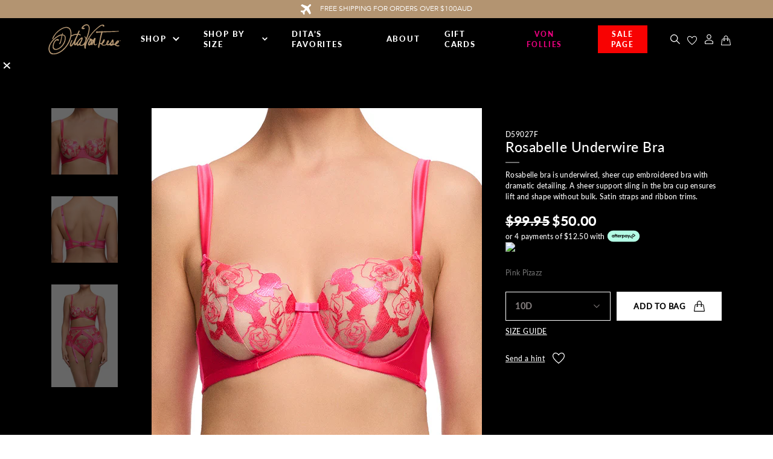

--- FILE ---
content_type: text/html; charset=utf-8
request_url: https://au.ditavonteeselingerie.com/products/rosabelle-underwire-bra-pink-pizazz-1
body_size: 60118
content:
<!doctype html> 
<html>
<head>
	<!-- Google Tag Manager -->
<script>(function(w,d,s,l,i){w[l]=w[l]||[];w[l].push({'gtm.start':
new Date().getTime(),event:'gtm.js'});var f=d.getElementsByTagName(s)[0],
j=d.createElement(s),dl=l!='dataLayer'?'&l='+l:'';j.async=true;j.src=
'https://www.googletagmanager.com/gtm.js?id='+i+dl;f.parentNode.insertBefore(j,f);
})(window,document,'script','dataLayer','GTM-N25BBV4');</script>
<!-- End Google Tag Manager -->
  
  <title>Rosabelle Underwire Bra - Pink Pizazz</title>
  <meta charset="utf-8">
  <meta http-equiv="X-UA-Compatible" content="IE=edge,chrome=1">
  <meta name="description" content="Rosabelle bra is underwired, sheer cup embroidered bra with dramatic detailing. A sheer support sling in the bra cup ensures lift and shape without bulk. Satin straps and ribbon trims. The Rosabelle Bra is a non padded, underwire bra . Featuring a dramatic rose embroidery on a soft tulle with satin diaphragm and strap ">
  <link rel="canonical" href="https://au.ditavonteeselingerie.com/products/rosabelle-underwire-bra-pink-pizazz-1">
  <meta name="viewport" content="width=device-width,initial-scale=1,shrink-to-fit=no">
<link rel="icon" href="https://cdn.shopify.com/s/files/1/0582/1657/9260/files/D-LOGO.png?v=1725794320" type="image/png">
  <script src="https://ajax.googleapis.com/ajax/libs/jquery/3.5.1/jquery.min.js"></script>
  <script>const current_store = "ditavonteeselingerie-au.myshopify.com";</script>

  <script src="//au.ditavonteeselingerie.com/cdn/shop/t/81/assets/redirect.js?v=2211329821996894651765452207" type="text/javascript"></script> 
  <script>window.performance && window.performance.mark && window.performance.mark('shopify.content_for_header.start');</script><meta name="facebook-domain-verification" content="4nz7jrv8vrhn3lvjrweurd0psmuggp">
<meta name="google-site-verification" content="_04qByZ9qfcUD1onLFDp3gNrbAgywZi4f_rHcZeD7Ag">
<meta name="google-site-verification" content="tRoznkDiyX7LXMWxssLsxOpXdvPeZ5dbfwY7z5KHX5s">
<meta name="google-site-verification" content="_04qByZ9qfcUD1onLFDp3gNrbAgywZi4f_rHcZeD7Ag">
<meta id="shopify-digital-wallet" name="shopify-digital-wallet" content="/58216579260/digital_wallets/dialog">
<meta name="shopify-checkout-api-token" content="d796b22e25a3dc0b61b44b1264a4cd6f">
<meta id="in-context-paypal-metadata" data-shop-id="58216579260" data-venmo-supported="false" data-environment="production" data-locale="en_US" data-paypal-v4="true" data-currency="AUD">
<link rel="alternate" type="application/json+oembed" href="https://au.ditavonteeselingerie.com/products/rosabelle-underwire-bra-pink-pizazz-1.oembed">
<script async="async" src="/checkouts/internal/preloads.js?locale=en-AU"></script>
<link rel="preconnect" href="https://shop.app" crossorigin="anonymous">
<script async="async" src="https://shop.app/checkouts/internal/preloads.js?locale=en-AU&shop_id=58216579260" crossorigin="anonymous"></script>
<script id="apple-pay-shop-capabilities" type="application/json">{"shopId":58216579260,"countryCode":"AU","currencyCode":"AUD","merchantCapabilities":["supports3DS"],"merchantId":"gid:\/\/shopify\/Shop\/58216579260","merchantName":"DitaVonTeeseLingerie AUS","requiredBillingContactFields":["postalAddress","email","phone"],"requiredShippingContactFields":["postalAddress","email","phone"],"shippingType":"shipping","supportedNetworks":["visa","masterCard","amex","jcb"],"total":{"type":"pending","label":"DitaVonTeeseLingerie AUS","amount":"1.00"},"shopifyPaymentsEnabled":true,"supportsSubscriptions":true}</script>
<script id="shopify-features" type="application/json">{"accessToken":"d796b22e25a3dc0b61b44b1264a4cd6f","betas":["rich-media-storefront-analytics"],"domain":"au.ditavonteeselingerie.com","predictiveSearch":true,"shopId":58216579260,"locale":"en"}</script>
<script>var Shopify = Shopify || {};
Shopify.shop = "ditavonteeselingerie-au.myshopify.com";
Shopify.locale = "en";
Shopify.currency = {"active":"AUD","rate":"1.0"};
Shopify.country = "AU";
Shopify.theme = {"name":"XMAS 2025","id":183819829620,"schema_name":"Themekit template theme","schema_version":"1.0.0","theme_store_id":null,"role":"main"};
Shopify.theme.handle = "null";
Shopify.theme.style = {"id":null,"handle":null};
Shopify.cdnHost = "au.ditavonteeselingerie.com/cdn";
Shopify.routes = Shopify.routes || {};
Shopify.routes.root = "/";</script>
<script type="module">!function(o){(o.Shopify=o.Shopify||{}).modules=!0}(window);</script>
<script>!function(o){function n(){var o=[];function n(){o.push(Array.prototype.slice.apply(arguments))}return n.q=o,n}var t=o.Shopify=o.Shopify||{};t.loadFeatures=n(),t.autoloadFeatures=n()}(window);</script>
<script>
  window.ShopifyPay = window.ShopifyPay || {};
  window.ShopifyPay.apiHost = "shop.app\/pay";
  window.ShopifyPay.redirectState = null;
</script>
<script id="shop-js-analytics" type="application/json">{"pageType":"product"}</script>
<script defer="defer" async type="module" src="//au.ditavonteeselingerie.com/cdn/shopifycloud/shop-js/modules/v2/client.init-shop-cart-sync_DtuiiIyl.en.esm.js"></script>
<script defer="defer" async type="module" src="//au.ditavonteeselingerie.com/cdn/shopifycloud/shop-js/modules/v2/chunk.common_CUHEfi5Q.esm.js"></script>
<script type="module">
  await import("//au.ditavonteeselingerie.com/cdn/shopifycloud/shop-js/modules/v2/client.init-shop-cart-sync_DtuiiIyl.en.esm.js");
await import("//au.ditavonteeselingerie.com/cdn/shopifycloud/shop-js/modules/v2/chunk.common_CUHEfi5Q.esm.js");

  window.Shopify.SignInWithShop?.initShopCartSync?.({"fedCMEnabled":true,"windoidEnabled":true});

</script>
<script>
  window.Shopify = window.Shopify || {};
  if (!window.Shopify.featureAssets) window.Shopify.featureAssets = {};
  window.Shopify.featureAssets['shop-js'] = {"shop-cart-sync":["modules/v2/client.shop-cart-sync_DFoTY42P.en.esm.js","modules/v2/chunk.common_CUHEfi5Q.esm.js"],"init-fed-cm":["modules/v2/client.init-fed-cm_D2UNy1i2.en.esm.js","modules/v2/chunk.common_CUHEfi5Q.esm.js"],"init-shop-email-lookup-coordinator":["modules/v2/client.init-shop-email-lookup-coordinator_BQEe2rDt.en.esm.js","modules/v2/chunk.common_CUHEfi5Q.esm.js"],"shop-cash-offers":["modules/v2/client.shop-cash-offers_3CTtReFF.en.esm.js","modules/v2/chunk.common_CUHEfi5Q.esm.js","modules/v2/chunk.modal_BewljZkx.esm.js"],"shop-button":["modules/v2/client.shop-button_C6oxCjDL.en.esm.js","modules/v2/chunk.common_CUHEfi5Q.esm.js"],"init-windoid":["modules/v2/client.init-windoid_5pix8xhK.en.esm.js","modules/v2/chunk.common_CUHEfi5Q.esm.js"],"avatar":["modules/v2/client.avatar_BTnouDA3.en.esm.js"],"init-shop-cart-sync":["modules/v2/client.init-shop-cart-sync_DtuiiIyl.en.esm.js","modules/v2/chunk.common_CUHEfi5Q.esm.js"],"shop-toast-manager":["modules/v2/client.shop-toast-manager_BYv_8cH1.en.esm.js","modules/v2/chunk.common_CUHEfi5Q.esm.js"],"pay-button":["modules/v2/client.pay-button_FnF9EIkY.en.esm.js","modules/v2/chunk.common_CUHEfi5Q.esm.js"],"shop-login-button":["modules/v2/client.shop-login-button_CH1KUpOf.en.esm.js","modules/v2/chunk.common_CUHEfi5Q.esm.js","modules/v2/chunk.modal_BewljZkx.esm.js"],"init-customer-accounts-sign-up":["modules/v2/client.init-customer-accounts-sign-up_aj7QGgYS.en.esm.js","modules/v2/client.shop-login-button_CH1KUpOf.en.esm.js","modules/v2/chunk.common_CUHEfi5Q.esm.js","modules/v2/chunk.modal_BewljZkx.esm.js"],"init-shop-for-new-customer-accounts":["modules/v2/client.init-shop-for-new-customer-accounts_NbnYRf_7.en.esm.js","modules/v2/client.shop-login-button_CH1KUpOf.en.esm.js","modules/v2/chunk.common_CUHEfi5Q.esm.js","modules/v2/chunk.modal_BewljZkx.esm.js"],"init-customer-accounts":["modules/v2/client.init-customer-accounts_ppedhqCH.en.esm.js","modules/v2/client.shop-login-button_CH1KUpOf.en.esm.js","modules/v2/chunk.common_CUHEfi5Q.esm.js","modules/v2/chunk.modal_BewljZkx.esm.js"],"shop-follow-button":["modules/v2/client.shop-follow-button_CMIBBa6u.en.esm.js","modules/v2/chunk.common_CUHEfi5Q.esm.js","modules/v2/chunk.modal_BewljZkx.esm.js"],"lead-capture":["modules/v2/client.lead-capture_But0hIyf.en.esm.js","modules/v2/chunk.common_CUHEfi5Q.esm.js","modules/v2/chunk.modal_BewljZkx.esm.js"],"checkout-modal":["modules/v2/client.checkout-modal_BBxc70dQ.en.esm.js","modules/v2/chunk.common_CUHEfi5Q.esm.js","modules/v2/chunk.modal_BewljZkx.esm.js"],"shop-login":["modules/v2/client.shop-login_hM3Q17Kl.en.esm.js","modules/v2/chunk.common_CUHEfi5Q.esm.js","modules/v2/chunk.modal_BewljZkx.esm.js"],"payment-terms":["modules/v2/client.payment-terms_CAtGlQYS.en.esm.js","modules/v2/chunk.common_CUHEfi5Q.esm.js","modules/v2/chunk.modal_BewljZkx.esm.js"]};
</script>
<script>(function() {
  var isLoaded = false;
  function asyncLoad() {
    if (isLoaded) return;
    isLoaded = true;
    var urls = ["https:\/\/cdn.nfcube.com\/instafeed-24dde67a251ed6748ae0e496382a761a.js?shop=ditavonteeselingerie-au.myshopify.com"];
    for (var i = 0; i < urls.length; i++) {
      var s = document.createElement('script');
      s.type = 'text/javascript';
      s.async = true;
      s.src = urls[i];
      var x = document.getElementsByTagName('script')[0];
      x.parentNode.insertBefore(s, x);
    }
  };
  if(window.attachEvent) {
    window.attachEvent('onload', asyncLoad);
  } else {
    window.addEventListener('load', asyncLoad, false);
  }
})();</script>
<script id="__st">var __st={"a":58216579260,"offset":39600,"reqid":"abf4807b-5cd1-44c9-93f5-294eb8563ccf-1766575411","pageurl":"au.ditavonteeselingerie.com\/products\/rosabelle-underwire-bra-pink-pizazz-1","u":"129309aca891","p":"product","rtyp":"product","rid":7606488826044};</script>
<script>window.ShopifyPaypalV4VisibilityTracking = true;</script>
<script id="form-persister">!function(){'use strict';const t='contact',e='new_comment',n=[[t,t],['blogs',e],['comments',e],[t,'customer']],o='password',r='form_key',c=['recaptcha-v3-token','g-recaptcha-response','h-captcha-response',o],s=()=>{try{return window.sessionStorage}catch{return}},i='__shopify_v',u=t=>t.elements[r],a=function(){const t=[...n].map((([t,e])=>`form[action*='/${t}']:not([data-nocaptcha='true']) input[name='form_type'][value='${e}']`)).join(',');var e;return e=t,()=>e?[...document.querySelectorAll(e)].map((t=>t.form)):[]}();function m(t){const e=u(t);a().includes(t)&&(!e||!e.value)&&function(t){try{if(!s())return;!function(t){const e=s();if(!e)return;const n=u(t);if(!n)return;const o=n.value;o&&e.removeItem(o)}(t);const e=Array.from(Array(32),(()=>Math.random().toString(36)[2])).join('');!function(t,e){u(t)||t.append(Object.assign(document.createElement('input'),{type:'hidden',name:r})),t.elements[r].value=e}(t,e),function(t,e){const n=s();if(!n)return;const r=[...t.querySelectorAll(`input[type='${o}']`)].map((({name:t})=>t)),u=[...c,...r],a={};for(const[o,c]of new FormData(t).entries())u.includes(o)||(a[o]=c);n.setItem(e,JSON.stringify({[i]:1,action:t.action,data:a}))}(t,e)}catch(e){console.error('failed to persist form',e)}}(t)}const f=t=>{if('true'===t.dataset.persistBound)return;const e=function(t,e){const n=function(t){return'function'==typeof t.submit?t.submit:HTMLFormElement.prototype.submit}(t).bind(t);return function(){let t;return()=>{t||(t=!0,(()=>{try{e(),n()}catch(t){(t=>{console.error('form submit failed',t)})(t)}})(),setTimeout((()=>t=!1),250))}}()}(t,(()=>{m(t)}));!function(t,e){if('function'==typeof t.submit&&'function'==typeof e)try{t.submit=e}catch{}}(t,e),t.addEventListener('submit',(t=>{t.preventDefault(),e()})),t.dataset.persistBound='true'};!function(){function t(t){const e=(t=>{const e=t.target;return e instanceof HTMLFormElement?e:e&&e.form})(t);e&&m(e)}document.addEventListener('submit',t),document.addEventListener('DOMContentLoaded',(()=>{const e=a();for(const t of e)f(t);var n;n=document.body,new window.MutationObserver((t=>{for(const e of t)if('childList'===e.type&&e.addedNodes.length)for(const t of e.addedNodes)1===t.nodeType&&'FORM'===t.tagName&&a().includes(t)&&f(t)})).observe(n,{childList:!0,subtree:!0,attributes:!1}),document.removeEventListener('submit',t)}))}()}();</script>
<script integrity="sha256-4kQ18oKyAcykRKYeNunJcIwy7WH5gtpwJnB7kiuLZ1E=" data-source-attribution="shopify.loadfeatures" defer="defer" src="//au.ditavonteeselingerie.com/cdn/shopifycloud/storefront/assets/storefront/load_feature-a0a9edcb.js" crossorigin="anonymous"></script>
<script crossorigin="anonymous" defer="defer" src="//au.ditavonteeselingerie.com/cdn/shopifycloud/storefront/assets/shopify_pay/storefront-65b4c6d7.js?v=20250812"></script>
<script data-source-attribution="shopify.dynamic_checkout.dynamic.init">var Shopify=Shopify||{};Shopify.PaymentButton=Shopify.PaymentButton||{isStorefrontPortableWallets:!0,init:function(){window.Shopify.PaymentButton.init=function(){};var t=document.createElement("script");t.src="https://au.ditavonteeselingerie.com/cdn/shopifycloud/portable-wallets/latest/portable-wallets.en.js",t.type="module",document.head.appendChild(t)}};
</script>
<script data-source-attribution="shopify.dynamic_checkout.buyer_consent">
  function portableWalletsHideBuyerConsent(e){var t=document.getElementById("shopify-buyer-consent"),n=document.getElementById("shopify-subscription-policy-button");t&&n&&(t.classList.add("hidden"),t.setAttribute("aria-hidden","true"),n.removeEventListener("click",e))}function portableWalletsShowBuyerConsent(e){var t=document.getElementById("shopify-buyer-consent"),n=document.getElementById("shopify-subscription-policy-button");t&&n&&(t.classList.remove("hidden"),t.removeAttribute("aria-hidden"),n.addEventListener("click",e))}window.Shopify?.PaymentButton&&(window.Shopify.PaymentButton.hideBuyerConsent=portableWalletsHideBuyerConsent,window.Shopify.PaymentButton.showBuyerConsent=portableWalletsShowBuyerConsent);
</script>
<script data-source-attribution="shopify.dynamic_checkout.cart.bootstrap">document.addEventListener("DOMContentLoaded",(function(){function t(){return document.querySelector("shopify-accelerated-checkout-cart, shopify-accelerated-checkout")}if(t())Shopify.PaymentButton.init();else{new MutationObserver((function(e,n){t()&&(Shopify.PaymentButton.init(),n.disconnect())})).observe(document.body,{childList:!0,subtree:!0})}}));
</script>
<link id="shopify-accelerated-checkout-styles" rel="stylesheet" media="screen" href="https://au.ditavonteeselingerie.com/cdn/shopifycloud/portable-wallets/latest/accelerated-checkout-backwards-compat.css" crossorigin="anonymous">
<style id="shopify-accelerated-checkout-cart">
        #shopify-buyer-consent {
  margin-top: 1em;
  display: inline-block;
  width: 100%;
}

#shopify-buyer-consent.hidden {
  display: none;
}

#shopify-subscription-policy-button {
  background: none;
  border: none;
  padding: 0;
  text-decoration: underline;
  font-size: inherit;
  cursor: pointer;
}

#shopify-subscription-policy-button::before {
  box-shadow: none;
}

      </style>

<script>window.performance && window.performance.mark && window.performance.mark('shopify.content_for_header.end');</script>

  <link rel="stylesheet" href="https://stackpath.bootstrapcdn.com/bootstrap/4.3.1/css/bootstrap.min.css" integrity="sha384-ggOyR0iXCbMQv3Xipma34MD+dH/1fQ784/j6cY/iJTQUOhcWr7x9JvoRxT2MZw1T" crossorigin="anonymous">
  <script src="https://cdnjs.cloudflare.com/ajax/libs/popper.js/1.14.7/umd/popper.min.js" integrity="sha384-UO2eT0CpHqdSJQ6hJty5KVphtPhzWj9WO1clHTMGa3JDZwrnQq4sF86dIHNDz0W1" crossorigin="anonymous"></script>
  <script src="https://stackpath.bootstrapcdn.com/bootstrap/4.3.1/js/bootstrap.min.js" integrity="sha384-JjSmVgyd0p3pXB1rRibZUAYoIIy6OrQ6VrjIEaFf/nJGzIxFDsf4x0xIM+B07jRM" crossorigin="anonymous"></script>
  <script src="https://unpkg.com/flickity@2/dist/flickity.pkgd.min.js"></script>

  <script src="https://player.vimeo.com/api/player.js" async></script>
  <link rel="stylesheet" type="text/css" href="//cdn.jsdelivr.net/npm/slick-carousel@1.8.1/slick/slick.css"/>
  <link rel="stylesheet" type="text/css" href="//cdn.jsdelivr.net/npm/slick-carousel@1.8.1/slick/slick-theme.css"/>
  <script type="text/javascript" src="//cdn.jsdelivr.net/npm/slick-carousel@1.8.1/slick/slick.min.js"></script>
  <link rel="stylesheet" href="https://unpkg.com/flickity@2/dist/flickity.min.css">
    

  <link rel="preconnect" href="https://fonts.gstatic.com">
  <link href="https://fonts.googleapis.com/css2?family=Lato:wght@400;700&family=Playfair+Display:ital@0;1&display=swap" rel="stylesheet">
  
  <!-- Hotjar Tracking Code for www.ditavonteeselingerie.com -->
  <script>
    (function(h,o,t,j,a,r){
      h.hj=h.hj||function(){(h.hj.q=h.hj.q||[]).push(arguments)};
      h._hjSettings={hjid:2479574,hjsv:6};
      a=o.getElementsByTagName('head')[0];
      r=o.createElement('script');r.async=1;
      r.src=t+h._hjSettings.hjid+j+h._hjSettings.hjsv;
      a.appendChild(r);
    })(window,document,'https://static.hotjar.com/c/hotjar-','.js?sv=');
  </script>

  <!-- Facebook Pixel Code -->
  <script>
  !function(f,b,e,v,n,t,s)
  {if(f.fbq)return;n=f.fbq=function(){n.callMethod?
  n.callMethod.apply(n,arguments):n.queue.push(arguments)};
  if(!f._fbq)f._fbq=n;n.push=n;n.loaded=!0;n.version='2.0';
  n.queue=[];t=b.createElement(e);t.async=!0;
  t.src=v;s=b.getElementsByTagName(e)[0];
  s.parentNode.insertBefore(t,s)}(window, document,'script',
  'https://connect.facebook.net/en_US/fbevents.js');
  fbq('init', '967937380625183');
  fbq('track', 'PageView');
  </script>
  <noscript><img height="1" width="1" style="display:none" src="https://www.facebook.com/tr?id=967937380625183&ev=PageView&noscript=1"/></noscript>
  <!-- End Facebook Pixel Code -->

  <!-- Klarna Integration Code -->
  <script async src="https://na-library.klarnaservices.com/lib.js"data-client-id="cc39f365-c512-5456-b065-453d7496ca46"></script>
  <!-- End Klarna Integration Code -->

  <script>
    
    
      window.dataLayer = window.dataLayer || [];      
      window.dataLayer.push({
        "event": "productDetail",
        "ecommerce": {
        "detail": {
            "products": [{
              "id": "7606488826044",// Product SKU - Type:String - Required 
              "name": "Rosabelle Underwire Bra - Pink Pizazz",// Product Name- Type:String - Required
              "price": "50.00", // Product Price - Type:Numeric - Required
              "brand": "Dita Von Teese",  // Product Brand - Type:String - Optional to use
              "category": "Underwire Bra",  // Product Category - Type:String - Optional to use
              "position": "1" // Product Position - Type:Numeric - Required
            }]
          } 
        }
      });
    

    function addToCart(product, variant, quantity) {
      window.dataLayer = window.dataLayer || [];      
      window.dataLayer.push({
        "event": "addToCart",
        "ecommerce": {
          "currencyCode": "AUD",// Currency Code - Type:String - Required
          "add": {
            "products": [
              {
                "id": product.id,// Product SKU - Type:String - Required 
                "name": product.title,// Product Name- Type:String - Required
                "price": (product.price / 100).toFixed(2), // Product Price - Type:Numeric - Required
                "brand": product.vendor,  // Product Brand - Type:String - Optional to use
                "category": product.type,  // Product Category - Type:String - Optional to use
                "variant": variant,  // Product Colour- Type:String - Optional to use
                "quantity": quantity, // Product Quantity - Type:Numeric - Required
                "position": "1" // Product Position - Type:Numeric - Required
              }
            ]
          }
        }
      });
    }

    function removeFromCart(product, variant, quantity) {
      window.dataLayer = window.dataLayer || [];      
      window.dataLayer.push({
        "event": "removeFromCart",
        "ecommerce": {
          "currencyCode": "AUD",// Currency Code - Type:String - Required
          "remove": {
            "products": [
              {
                "id": product.id,// Product SKU - Type:String - Required 
                "name": product.title,// Product Name- Type:String - Required
                "price": (product.price / 100).toFixed(2), // Product Price - Type:Numeric - Required
                "brand": product.vendor,  // Product Brand - Type:String - Optional to use
                "category": product.type,  // Product Category - Type:String - Optional to use
                "variant": variant,  // Product Colour- Type:String - Optional to use
                "quantity": quantity, // Product Quantity - Type:Numeric - Required
                "position": "1" // Product Position - Type:Numeric - Required
              }
            ]
          }
        }
      });
    }

    function productClick(collection_title, product) {
      window.dataLayer = window.dataLayer || [];  
      window.dataLayer.push({
        "event": "productClick",
        "ecommerce": {
          "click": {
            "actionField": {
              "list": collection_title, // Product List Name - Type:String - Required 
            },
            "products": [{
              "id": product.id,// Product SKU - Type:String - Required 
              "name": product.title,// Product Name- Type:String - Required
              "price": (product.price / 100).toFixed(2), // Product Price - Type:Numeric - Required
              "brand": product.vendor,  // Product Brand - Type:String - Optional to use
              "category": product.type,  // Product Category - Type:String - Optional to use
              "position": "1" // Product Position - Type:Numeric - Required
            }]
          }
        }
      });
    }
  </script>

  
  <script src="https://www.googleoptimize.com/optimize.js?id=OPT-5PF8NKP"></script>

  
  <script src="https://cdn.jsdelivr.net/npm/vue@2.6.12/dist/vue.js"></script>

  
  

  <link href="//au.ditavonteeselingerie.com/cdn/shop/t/81/assets/theme.scss.css?v=42071757096371995531765452207" rel="stylesheet" type="text/css" media="all" />
  <link href="//au.ditavonteeselingerie.com/cdn/shop/t/81/assets/custom.css?v=34312961233182502241765452207" rel="stylesheet" type="text/css" media="all" />
  <script src="//au.ditavonteeselingerie.com/cdn/shop/t/81/assets/theme.js?v=55962938874422281181765452207" type="text/javascript"></script>
  <script src="//au.ditavonteeselingerie.com/cdn/shop/t/81/assets/lazysizes.min.js?v=74688023037297842991765452207" async></script>

<!-- BEGIN app block: shopify://apps/klaviyo-email-marketing-sms/blocks/klaviyo-onsite-embed/2632fe16-c075-4321-a88b-50b567f42507 -->












  <script async src="https://static.klaviyo.com/onsite/js/WCZYri/klaviyo.js?company_id=WCZYri"></script>
  <script>!function(){if(!window.klaviyo){window._klOnsite=window._klOnsite||[];try{window.klaviyo=new Proxy({},{get:function(n,i){return"push"===i?function(){var n;(n=window._klOnsite).push.apply(n,arguments)}:function(){for(var n=arguments.length,o=new Array(n),w=0;w<n;w++)o[w]=arguments[w];var t="function"==typeof o[o.length-1]?o.pop():void 0,e=new Promise((function(n){window._klOnsite.push([i].concat(o,[function(i){t&&t(i),n(i)}]))}));return e}}})}catch(n){window.klaviyo=window.klaviyo||[],window.klaviyo.push=function(){var n;(n=window._klOnsite).push.apply(n,arguments)}}}}();</script>

  
    <script id="viewed_product">
      if (item == null) {
        var _learnq = _learnq || [];

        var MetafieldReviews = null
        var MetafieldYotpoRating = null
        var MetafieldYotpoCount = null
        var MetafieldLooxRating = null
        var MetafieldLooxCount = null
        var okendoProduct = null
        var okendoProductReviewCount = null
        var okendoProductReviewAverageValue = null
        try {
          // The following fields are used for Customer Hub recently viewed in order to add reviews.
          // This information is not part of __kla_viewed. Instead, it is part of __kla_viewed_reviewed_items
          MetafieldReviews = {"rating":{"scale_min":"1.0","scale_max":"5.0","value":"5.0"},"rating_count":2};
          MetafieldYotpoRating = null
          MetafieldYotpoCount = null
          MetafieldLooxRating = null
          MetafieldLooxCount = null

          okendoProduct = {"reviewCount":2,"reviewAverageValue":"5.0"}
          // If the okendo metafield is not legacy, it will error, which then requires the new json formatted data
          if (okendoProduct && 'error' in okendoProduct) {
            okendoProduct = null
          }
          okendoProductReviewCount = okendoProduct ? okendoProduct.reviewCount : null
          okendoProductReviewAverageValue = okendoProduct ? okendoProduct.reviewAverageValue : null
        } catch (error) {
          console.error('Error in Klaviyo onsite reviews tracking:', error);
        }

        var item = {
          Name: "Rosabelle Underwire Bra - Pink Pizazz",
          ProductID: 7606488826044,
          Categories: ["All","Bra Collective","Bras","ROSABELLE PINK PIZAZZ","Sale"],
          ImageURL: "https://au.ditavonteeselingerie.com/cdn/shop/products/UWBra-Front_grande.jpg?v=1660783523",
          URL: "https://au.ditavonteeselingerie.com/products/rosabelle-underwire-bra-pink-pizazz-1",
          Brand: "Dita Von Teese",
          Price: "$50.00",
          Value: "50.00",
          CompareAtPrice: "$99.95"
        };
        _learnq.push(['track', 'Viewed Product', item]);
        _learnq.push(['trackViewedItem', {
          Title: item.Name,
          ItemId: item.ProductID,
          Categories: item.Categories,
          ImageUrl: item.ImageURL,
          Url: item.URL,
          Metadata: {
            Brand: item.Brand,
            Price: item.Price,
            Value: item.Value,
            CompareAtPrice: item.CompareAtPrice
          },
          metafields:{
            reviews: MetafieldReviews,
            yotpo:{
              rating: MetafieldYotpoRating,
              count: MetafieldYotpoCount,
            },
            loox:{
              rating: MetafieldLooxRating,
              count: MetafieldLooxCount,
            },
            okendo: {
              rating: okendoProductReviewAverageValue,
              count: okendoProductReviewCount,
            }
          }
        }]);
      }
    </script>
  




  <script>
    window.klaviyoReviewsProductDesignMode = false
  </script>







<!-- END app block --><!-- BEGIN app block: shopify://apps/attentive/blocks/attn-tag/8df62c72-8fe4-407e-a5b3-72132be30a0d --><script type="text/javascript" src="https://cdn.attn.tv/ditavonteese/dtag.js?source=app-embed" defer="defer"></script>


<!-- END app block --><!-- BEGIN app block: shopify://apps/okendo/blocks/theme-settings/bb689e69-ea70-4661-8fb7-ad24a2e23c29 --><!-- BEGIN app snippet: header-metafields -->










    <style type="text/css" data-href="https://d3hw6dc1ow8pp2.cloudfront.net/reviews-widget-plus/css/okendo-reviews-styles.8dfe73f0.css"></style><style type="text/css" data-href="https://d3hw6dc1ow8pp2.cloudfront.net/reviews-widget-plus/css/modules/okendo-star-rating.86dbf7f0.css"></style><style type="text/css">.okeReviews[data-oke-container],div.okeReviews{font-size:14px;font-size:var(--oke-text-regular);font-weight:400;font-family:var(--oke-text-fontFamily);line-height:1.6}.okeReviews[data-oke-container] *,.okeReviews[data-oke-container] :after,.okeReviews[data-oke-container] :before,div.okeReviews *,div.okeReviews :after,div.okeReviews :before{box-sizing:border-box}.okeReviews[data-oke-container] h1,.okeReviews[data-oke-container] h2,.okeReviews[data-oke-container] h3,.okeReviews[data-oke-container] h4,.okeReviews[data-oke-container] h5,.okeReviews[data-oke-container] h6,div.okeReviews h1,div.okeReviews h2,div.okeReviews h3,div.okeReviews h4,div.okeReviews h5,div.okeReviews h6{font-size:1em;font-weight:400;line-height:1.4;margin:0}.okeReviews[data-oke-container] ul,div.okeReviews ul{padding:0;margin:0}.okeReviews[data-oke-container] li,div.okeReviews li{list-style-type:none;padding:0}.okeReviews[data-oke-container] p,div.okeReviews p{line-height:1.8;margin:0 0 4px}.okeReviews[data-oke-container] p:last-child,div.okeReviews p:last-child{margin-bottom:0}.okeReviews[data-oke-container] a,div.okeReviews a{text-decoration:none;color:inherit}.okeReviews[data-oke-container] button,div.okeReviews button{border-radius:0;border:0;box-shadow:none;margin:0;width:auto;min-width:auto;padding:0;background-color:transparent;min-height:auto}.okeReviews[data-oke-container] button,.okeReviews[data-oke-container] input,.okeReviews[data-oke-container] select,.okeReviews[data-oke-container] textarea,div.okeReviews button,div.okeReviews input,div.okeReviews select,div.okeReviews textarea{font-family:inherit;font-size:1em}.okeReviews[data-oke-container] label,.okeReviews[data-oke-container] select,div.okeReviews label,div.okeReviews select{display:inline}.okeReviews[data-oke-container] select,div.okeReviews select{width:auto}.okeReviews[data-oke-container] article,.okeReviews[data-oke-container] aside,div.okeReviews article,div.okeReviews aside{margin:0}.okeReviews[data-oke-container] table,div.okeReviews table{background:transparent;border:0;border-collapse:collapse;border-spacing:0;font-family:inherit;font-size:1em;table-layout:auto}.okeReviews[data-oke-container] table td,.okeReviews[data-oke-container] table th,.okeReviews[data-oke-container] table tr,div.okeReviews table td,div.okeReviews table th,div.okeReviews table tr{border:0;font-family:inherit;font-size:1em}.okeReviews[data-oke-container] table td,.okeReviews[data-oke-container] table th,div.okeReviews table td,div.okeReviews table th{background:transparent;font-weight:400;letter-spacing:normal;padding:0;text-align:left;text-transform:none;vertical-align:middle}.okeReviews[data-oke-container] table tr:hover td,.okeReviews[data-oke-container] table tr:hover th,div.okeReviews table tr:hover td,div.okeReviews table tr:hover th{background:transparent}.okeReviews[data-oke-container] fieldset,div.okeReviews fieldset{border:0;padding:0;margin:0;min-width:0}.okeReviews[data-oke-container] img,div.okeReviews img{max-width:none}.okeReviews[data-oke-container] div:empty,div.okeReviews div:empty{display:block}.okeReviews[data-oke-container] .oke-icon:before,div.okeReviews .oke-icon:before{font-family:oke-widget-icons!important;font-style:normal;font-weight:400;font-variant:normal;text-transform:none;line-height:1;-webkit-font-smoothing:antialiased;-moz-osx-font-smoothing:grayscale;color:inherit}.okeReviews[data-oke-container] .oke-icon--select-arrow:before,div.okeReviews .oke-icon--select-arrow:before{content:""}.okeReviews[data-oke-container] .oke-icon--loading:before,div.okeReviews .oke-icon--loading:before{content:""}.okeReviews[data-oke-container] .oke-icon--pencil:before,div.okeReviews .oke-icon--pencil:before{content:""}.okeReviews[data-oke-container] .oke-icon--filter:before,div.okeReviews .oke-icon--filter:before{content:""}.okeReviews[data-oke-container] .oke-icon--play:before,div.okeReviews .oke-icon--play:before{content:""}.okeReviews[data-oke-container] .oke-icon--tick-circle:before,div.okeReviews .oke-icon--tick-circle:before{content:""}.okeReviews[data-oke-container] .oke-icon--chevron-left:before,div.okeReviews .oke-icon--chevron-left:before{content:""}.okeReviews[data-oke-container] .oke-icon--chevron-right:before,div.okeReviews .oke-icon--chevron-right:before{content:""}.okeReviews[data-oke-container] .oke-icon--thumbs-down:before,div.okeReviews .oke-icon--thumbs-down:before{content:""}.okeReviews[data-oke-container] .oke-icon--thumbs-up:before,div.okeReviews .oke-icon--thumbs-up:before{content:""}.okeReviews[data-oke-container] .oke-icon--close:before,div.okeReviews .oke-icon--close:before{content:""}.okeReviews[data-oke-container] .oke-icon--chevron-up:before,div.okeReviews .oke-icon--chevron-up:before{content:""}.okeReviews[data-oke-container] .oke-icon--chevron-down:before,div.okeReviews .oke-icon--chevron-down:before{content:""}.okeReviews[data-oke-container] .oke-icon--star:before,div.okeReviews .oke-icon--star:before{content:""}.okeReviews[data-oke-container] .oke-icon--magnifying-glass:before,div.okeReviews .oke-icon--magnifying-glass:before{content:""}@font-face{font-family:oke-widget-icons;src:url(https://d3hw6dc1ow8pp2.cloudfront.net/reviews-widget-plus/fonts/oke-widget-icons.ttf) format("truetype"),url(https://d3hw6dc1ow8pp2.cloudfront.net/reviews-widget-plus/fonts/oke-widget-icons.woff) format("woff"),url(https://d3hw6dc1ow8pp2.cloudfront.net/reviews-widget-plus/img/oke-widget-icons.bc0d6b0a.svg) format("svg");font-weight:400;font-style:normal;font-display:block}.okeReviews[data-oke-container] .oke-button,div.okeReviews .oke-button{display:inline-block;border-style:solid;border-color:var(--oke-button-borderColor);border-width:var(--oke-button-borderWidth);background-color:var(--oke-button-backgroundColor);line-height:1;padding:12px 24px;margin:0;border-radius:var(--oke-button-borderRadius);color:var(--oke-button-textColor);text-align:center;position:relative;font-weight:var(--oke-button-fontWeight);font-size:var(--oke-button-fontSize);font-family:var(--oke-button-fontFamily);outline:0}.okeReviews[data-oke-container] .oke-button-text,.okeReviews[data-oke-container] .oke-button .oke-icon,div.okeReviews .oke-button-text,div.okeReviews .oke-button .oke-icon{line-height:1}.okeReviews[data-oke-container] .oke-button.oke-is-loading,div.okeReviews .oke-button.oke-is-loading{position:relative}.okeReviews[data-oke-container] .oke-button.oke-is-loading:before,div.okeReviews .oke-button.oke-is-loading:before{font-family:oke-widget-icons!important;font-style:normal;font-weight:400;font-variant:normal;text-transform:none;line-height:1;-webkit-font-smoothing:antialiased;-moz-osx-font-smoothing:grayscale;content:"";color:undefined;font-size:12px;display:inline-block;animation:oke-spin 1s linear infinite;position:absolute;width:12px;height:12px;top:0;left:0;bottom:0;right:0;margin:auto}.okeReviews[data-oke-container] .oke-button.oke-is-loading>*,div.okeReviews .oke-button.oke-is-loading>*{opacity:0}.okeReviews[data-oke-container] .oke-button.oke-is-active,div.okeReviews .oke-button.oke-is-active{background-color:var(--oke-button-backgroundColorActive);color:var(--oke-button-textColorActive);border-color:var(--oke-button-borderColorActive)}.okeReviews[data-oke-container] .oke-button:not(.oke-is-loading),div.okeReviews .oke-button:not(.oke-is-loading){cursor:pointer}.okeReviews[data-oke-container] .oke-button:not(.oke-is-loading):not(.oke-is-active):hover,div.okeReviews .oke-button:not(.oke-is-loading):not(.oke-is-active):hover{background-color:var(--oke-button-backgroundColorHover);color:var(--oke-button-textColorHover);border-color:var(--oke-button-borderColorHover);box-shadow:0 0 0 2px var(--oke-button-backgroundColorHover)}.okeReviews[data-oke-container] .oke-button:not(.oke-is-loading):not(.oke-is-active):active,.okeReviews[data-oke-container] .oke-button:not(.oke-is-loading):not(.oke-is-active):hover:active,div.okeReviews .oke-button:not(.oke-is-loading):not(.oke-is-active):active,div.okeReviews .oke-button:not(.oke-is-loading):not(.oke-is-active):hover:active{background-color:var(--oke-button-backgroundColorActive);color:var(--oke-button-textColorActive);border-color:var(--oke-button-borderColorActive)}.okeReviews[data-oke-container] .oke-title,div.okeReviews .oke-title{font-weight:var(--oke-title-fontWeight);font-size:var(--oke-title-fontSize);font-family:var(--oke-title-fontFamily)}.okeReviews[data-oke-container] .oke-bodyText,div.okeReviews .oke-bodyText{font-weight:var(--oke-bodyText-fontWeight);font-size:var(--oke-bodyText-fontSize);font-family:var(--oke-bodyText-fontFamily)}.okeReviews[data-oke-container] .oke-linkButton,div.okeReviews .oke-linkButton{cursor:pointer;font-weight:700;pointer-events:auto;text-decoration:underline}.okeReviews[data-oke-container] .oke-linkButton:hover,div.okeReviews .oke-linkButton:hover{text-decoration:none}.okeReviews[data-oke-container] .oke-readMore,div.okeReviews .oke-readMore{cursor:pointer;color:inherit;text-decoration:underline}.okeReviews[data-oke-container] .oke-select,div.okeReviews .oke-select{cursor:pointer;background-repeat:no-repeat;background-position-x:100%;background-position-y:50%;border:none;padding:0 24px 0 12px;appearance:none;color:inherit;-webkit-appearance:none;background-color:transparent;background-image:url("data:image/svg+xml;charset=utf-8,%3Csvg fill='currentColor' xmlns='http://www.w3.org/2000/svg' viewBox='0 0 24 24'%3E%3Cpath d='M7 10l5 5 5-5z'/%3E%3Cpath d='M0 0h24v24H0z' fill='none'/%3E%3C/svg%3E");outline-offset:4px}.okeReviews[data-oke-container] .oke-select:disabled,div.okeReviews .oke-select:disabled{background-color:transparent;background-image:url("data:image/svg+xml;charset=utf-8,%3Csvg fill='%239a9db1' xmlns='http://www.w3.org/2000/svg' viewBox='0 0 24 24'%3E%3Cpath d='M7 10l5 5 5-5z'/%3E%3Cpath d='M0 0h24v24H0z' fill='none'/%3E%3C/svg%3E")}.okeReviews[data-oke-container] .oke-loader,div.okeReviews .oke-loader{position:relative}.okeReviews[data-oke-container] .oke-loader:before,div.okeReviews .oke-loader:before{font-family:oke-widget-icons!important;font-style:normal;font-weight:400;font-variant:normal;text-transform:none;line-height:1;-webkit-font-smoothing:antialiased;-moz-osx-font-smoothing:grayscale;content:"";color:var(--oke-text-secondaryColor);font-size:12px;display:inline-block;animation:oke-spin 1s linear infinite;position:absolute;width:12px;height:12px;top:0;left:0;bottom:0;right:0;margin:auto}.okeReviews[data-oke-container] .oke-a11yText,div.okeReviews .oke-a11yText{border:0;clip:rect(0 0 0 0);height:1px;margin:-1px;overflow:hidden;padding:0;position:absolute;width:1px}.okeReviews[data-oke-container] .oke-hidden,div.okeReviews .oke-hidden{display:none}.okeReviews[data-oke-container] .oke-modal,div.okeReviews .oke-modal{bottom:0;left:0;overflow:auto;position:fixed;right:0;top:0;z-index:2147483647;max-height:100%;background-color:rgba(0,0,0,.5);padding:40px 0 32px}@media only screen and (min-width:1024px){.okeReviews[data-oke-container] .oke-modal,div.okeReviews .oke-modal{display:flex;align-items:center;padding:48px 0}}.okeReviews[data-oke-container] .oke-modal ::selection,div.okeReviews .oke-modal ::selection{background-color:rgba(39,45,69,.2)}.okeReviews[data-oke-container] .oke-modal,.okeReviews[data-oke-container] .oke-modal p,div.okeReviews .oke-modal,div.okeReviews .oke-modal p{color:#272d45}.okeReviews[data-oke-container] .oke-modal-content,div.okeReviews .oke-modal-content{background-color:#fff;margin:auto;position:relative;will-change:transform,opacity;width:calc(100% - 64px)}@media only screen and (min-width:1024px){.okeReviews[data-oke-container] .oke-modal-content,div.okeReviews .oke-modal-content{max-width:1000px}}.okeReviews[data-oke-container] .oke-modal-close,div.okeReviews .oke-modal-close{cursor:pointer;position:absolute;width:32px;height:32px;top:-32px;padding:4px;right:-4px;line-height:1}.okeReviews[data-oke-container] .oke-modal-close:before,div.okeReviews .oke-modal-close:before{font-family:oke-widget-icons!important;font-style:normal;font-weight:400;font-variant:normal;text-transform:none;line-height:1;-webkit-font-smoothing:antialiased;-moz-osx-font-smoothing:grayscale;content:"";color:#fff;font-size:24px;display:inline-block;width:24px;height:24px}.okeReviews[data-oke-container] .oke-modal-overlay,div.okeReviews .oke-modal-overlay{background-color:rgba(43,46,56,.9)}@media only screen and (min-width:1024px){.okeReviews[data-oke-container] .oke-modal--large .oke-modal-content,div.okeReviews .oke-modal--large .oke-modal-content{max-width:1200px}}.okeReviews[data-oke-container] .oke-modal .oke-helpful,.okeReviews[data-oke-container] .oke-modal .oke-helpful-vote-button,.okeReviews[data-oke-container] .oke-modal .oke-reviewContent-date,div.okeReviews .oke-modal .oke-helpful,div.okeReviews .oke-modal .oke-helpful-vote-button,div.okeReviews .oke-modal .oke-reviewContent-date{color:#676986}.oke-modal .okeReviews[data-oke-container].oke-w,.oke-modal div.okeReviews.oke-w{color:#272d45}.okeReviews[data-oke-container] .oke-tag,div.okeReviews .oke-tag{align-items:center;color:#272d45;display:flex;font-size:var(--oke-text-small);font-weight:600;text-align:left;position:relative;z-index:2;background-color:#f4f4f6;padding:4px 6px;border:none;border-radius:4px;gap:6px;line-height:1}.okeReviews[data-oke-container] .oke-tag svg,div.okeReviews .oke-tag svg{fill:currentColor;height:1rem}.okeReviews[data-oke-container] .hooper,div.okeReviews .hooper{height:auto}.okeReviews--left{text-align:left}.okeReviews--right{text-align:right}.okeReviews--center{text-align:center}.okeReviews :not([tabindex="-1"]):focus-visible{outline:5px auto highlight;outline:5px auto -webkit-focus-ring-color}.is-oke-modalOpen{overflow:hidden!important}img.oke-is-error{background-color:var(--oke-shadingColor);background-size:cover;background-position:50% 50%;box-shadow:inset 0 0 0 1px var(--oke-border-color)}@keyframes oke-spin{0%{transform:rotate(0deg)}to{transform:rotate(1turn)}}@keyframes oke-fade-in{0%{opacity:0}to{opacity:1}}
.oke-stars{line-height:1;position:relative;display:inline-block}.oke-stars-background svg{overflow:visible}.oke-stars-foreground{overflow:hidden;position:absolute;top:0;left:0}.oke-sr{display:inline-block;padding-top:var(--oke-starRating-spaceAbove);padding-bottom:var(--oke-starRating-spaceBelow)}.oke-sr .oke-is-clickable{cursor:pointer}.oke-sr-count,.oke-sr-rating,.oke-sr-stars{display:inline-block;vertical-align:middle}.oke-sr-stars{line-height:1;margin-right:8px}.oke-sr-rating{display:none}.oke-sr-count--brackets:before{content:"("}.oke-sr-count--brackets:after{content:")"}</style>

    <script type="application/json" id="oke-reviews-settings">{"subscriberId":"84b60f1e-3f96-4cfc-ba52-f212f2254a7d","analyticsSettings":{"provider":"none"},"widgetSettings":{"reviewsWidget":{"tabs":{"reviews":true,"questions":false},"header":{"columnDistribution":"left","verticalAlignment":"top","blocks":[{"columnWidth":"one-third","modules":[{"name":"rating-average","layout":"two-line"},{"name":"rating-breakdown","backgroundColor":"#000000","shadingColor":"#B39471","stretchMode":"contain"}],"textAlignment":"left"},{"columnWidth":"one-third","modules":[{"name":"recommended"},{"name":"media-grid","imageGap":{"value":4,"unit":"px"},"scaleToFill":true,"rows":2,"columns":4}],"textAlignment":"left"}]},"style":{"showDates":true,"border":{"color":"#000000","width":{"value":1,"unit":"px"}},"filters":{"backgroundColorActive":"#676986","backgroundColor":"#FFFFFF","borderColor":"#DBDDE4","borderRadius":{"value":100,"unit":"px"},"borderColorActive":"#676986","textColorActive":"#FFFFFF","textColor":"#2C3E50","searchHighlightColor":"#B2F9E9"},"avatar":{"backgroundColor":"#000000","placeholderTextColor":"#B39471","size":{"value":48,"unit":"px"},"enabled":true},"stars":{"height":{"value":15,"unit":"px"}},"shadingColor":"#F7F7F8","productImageSize":{"value":48,"unit":"px"},"button":{"backgroundColorActive":"#FFFFFF","borderColorHover":"#FFFFFF","backgroundColor":"#FFFFFF","borderColor":"#FFFFFF","backgroundColorHover":"#FFFFFF","textColorHover":"#000000","borderRadius":{"value":0,"unit":"px"},"borderWidth":{"value":1,"unit":"px"},"borderColorActive":"#FFFFFF","textColorActive":"#000000","textColor":"#000000"},"highlightColor":"#FFFFFF","spaceAbove":{"value":20,"unit":"px"},"text":{"primaryColor":"#FFFFFF","fontSizeRegular":{"value":14,"unit":"px"},"fontSizeLarge":{"value":17,"unit":"px"},"fontSizeSmall":{"value":12,"unit":"px"},"secondaryColor":"#FFFFFF"},"spaceBelow":{"value":20,"unit":"px"},"attributeBar":{"style":"default","backgroundColor":"#D3D4DD","shadingColor":"#FFFFFF","markerColor":"#B39471"}},"showWhenEmpty":true,"reviews":{"list":{"layout":{"name":"default","showAttributeBars":false,"borderStyle":"minimal","collapseReviewerDetails":false,"columnAmount":4,"showProductDetails":"only-when-grouped"},"initialPageSize":3,"media":{"layout":"hidden"},"truncation":{"bodyMaxLines":4,"truncateAll":false,"enabled":true},"loadMorePageSize":5},"controls":{"filterMode":"off","defaultSort":"date desc","writeReviewButtonEnabled":true,"freeTextSearchEnabled":false}}},"reviewsBadge":{"layout":"large","colorScheme":"dark"},"reviewsTab":{"backgroundColor":"#000000","position":"top-left","textColor":"#FFFFFF","enabled":false,"positionSmall":"top-left"},"mediaGrid":{"gridStyleDesktop":{"layout":"default-desktop"},"gridStyleMobile":{"layout":"default-mobile"},"showMoreArrow":{"arrowColor":"#676986","enabled":true,"backgroundColor":"#f4f4f6"},"linkText":"Read More","infiniteScroll":false,"gapSize":{"value":10,"unit":"px"}},"starRatings":{"showWhenEmpty":false,"clickBehavior":"scroll-to-widget","style":{"text":{"content":"review-count","style":"number-and-text","brackets":false},"spaceAbove":{"value":0,"unit":"px"},"spaceBelow":{"value":0,"unit":"px"},"height":{"value":18,"unit":"px"}}},"homepageCarousel":{"slidesPerPage":{"large":3,"medium":2},"totalSlides":12,"scrollBehaviour":"slide","style":{"border":{"color":"#000000","width":{"value":1,"unit":"px"}},"layout":{"name":"default","reviewDetailsPosition":"below","showProductName":false,"showAttributeBars":false,"showProductDetails":"only-when-grouped"},"showDates":true,"highlightColor":"#FFFFFF","spaceAbove":{"value":20,"unit":"px"},"arrows":{"color":"#676986","size":{"value":24,"unit":"px"},"enabled":true},"avatar":{"backgroundColor":"#000000","placeholderTextColor":"#B39471","size":{"value":48,"unit":"px"},"enabled":true},"media":{"size":{"value":80,"unit":"px"},"imageGap":{"value":4,"unit":"px"},"enabled":true},"stars":{"height":{"value":15,"unit":"px"}},"text":{"primaryColor":"#2C3E50","fontSizeRegular":{"value":14,"unit":"px"},"fontSizeSmall":{"value":12,"unit":"px"},"secondaryColor":"#676986"},"productImageSize":{"value":48,"unit":"px"},"spaceBelow":{"value":20,"unit":"px"}},"defaultSort":"rating desc","autoPlay":false,"truncation":{"bodyMaxLines":4,"enabled":true,"truncateAll":false}},"questions":{"initialPageSize":6,"loadMorePageSize":6},"global":{"dateSettings":{"format":{"type":"relative"}},"hideOkendoBranding":false,"stars":{"backgroundColor":"#E5E5E5","borderColor":"#2C3E50","foregroundColor":"#B39471","interspace":2,"showBorder":false},"recorderPlusEnabled":true},"mediaCarousel":{"minimumImages":1,"linkText":"Read More","autoPlay":false,"slideSize":"medium","arrowPosition":"outside"}},"features":{"recorderPlusEnabled":true,"recorderQandaPlusEnabled":true}}</script>
            <style id="oke-css-vars">:root{--oke-widget-spaceAbove:20px;--oke-widget-spaceBelow:20px;--oke-starRating-spaceAbove:0;--oke-starRating-spaceBelow:0;--oke-button-backgroundColor:#fff;--oke-button-backgroundColorHover:#fff;--oke-button-backgroundColorActive:#fff;--oke-button-textColor:#000;--oke-button-textColorHover:#000;--oke-button-textColorActive:#000;--oke-button-borderColor:#fff;--oke-button-borderColorHover:#fff;--oke-button-borderColorActive:#fff;--oke-button-borderRadius:0;--oke-button-borderWidth:1px;--oke-button-fontWeight:700;--oke-button-fontSize:var(--oke-text-regular,14px);--oke-button-fontFamily:inherit;--oke-border-color:#000;--oke-border-width:1px;--oke-text-primaryColor:#fff;--oke-text-secondaryColor:#fff;--oke-text-small:12px;--oke-text-regular:14px;--oke-text-large:17px;--oke-text-fontFamily:inherit;--oke-avatar-size:48px;--oke-avatar-backgroundColor:#000;--oke-avatar-placeholderTextColor:#b39471;--oke-highlightColor:#fff;--oke-shadingColor:#f7f7f8;--oke-productImageSize:48px;--oke-attributeBar-shadingColor:#fff;--oke-attributeBar-borderColor:undefined;--oke-attributeBar-backgroundColor:#d3d4dd;--oke-attributeBar-markerColor:#b39471;--oke-filter-backgroundColor:#fff;--oke-filter-backgroundColorActive:#676986;--oke-filter-borderColor:#dbdde4;--oke-filter-borderColorActive:#676986;--oke-filter-textColor:#2c3e50;--oke-filter-textColorActive:#fff;--oke-filter-borderRadius:100px;--oke-filter-searchHighlightColor:#b2f9e9;--oke-mediaGrid-chevronColor:#676986;--oke-stars-foregroundColor:#b39471;--oke-stars-backgroundColor:#e5e5e5;--oke-stars-borderWidth:0}.oke-w,oke-modal{--oke-title-fontWeight:600;--oke-title-fontSize:var(--oke-text-regular,14px);--oke-title-fontFamily:inherit;--oke-bodyText-fontWeight:400;--oke-bodyText-fontSize:var(--oke-text-regular,14px);--oke-bodyText-fontFamily:inherit}</style>
            <style id="oke-reviews-custom-css">.oke-button.oke-w-writeReview{font-size:13px;font-family:Avenir,sans-serif;text-transform:uppercase;font-weight:900;letter-spacing:.05em;color:#000;background:#fff;padding:15px 24px}.okeReviews.oke-w .oke-button:not(.oke-is-loading):not(.oke-is-active):hover{box-shadow:none}.okeReviews.oke-w .oke-is-small .oke-button,.okeReviews.oke-w .oke-is-small .oke-w-reviews-writeReview{width:100%}[data-oke-widget] .okeReviews[data-oke-container] .oke-select,[data-oke-widget] div.okeReviews .oke-select{background-color:#000;background-image:url("data:image/svg+xml;charset=utf-8,%3Csvg fill='white' xmlns='http://www.w3.org/2000/svg' viewBox='0 0 24 24'%3E%3Cpath d='M7 10l5 5 5-5z'/%3E%3Cpath d='M0 0h24v24H0z' fill='none'/%3E%3C/svg%3E")}</style>
            <template id="oke-reviews-body-template"><svg id="oke-star-symbols" style="display:none!important" data-oke-id="oke-star-symbols"><symbol id="oke-star-empty" style="overflow:visible;"><path id="star-default--empty" fill="var(--oke-stars-backgroundColor)" stroke="var(--oke-stars-borderColor)" stroke-width="var(--oke-stars-borderWidth)" d="M3.34 13.86c-.48.3-.76.1-.63-.44l1.08-4.56L.26 5.82c-.42-.36-.32-.7.24-.74l4.63-.37L6.92.39c.2-.52.55-.52.76 0l1.8 4.32 4.62.37c.56.05.67.37.24.74l-3.53 3.04 1.08 4.56c.13.54-.14.74-.63.44L7.3 11.43l-3.96 2.43z"/></symbol><symbol id="oke-star-filled" style="overflow:visible;"><path id="star-default--filled" fill="var(--oke-stars-foregroundColor)" stroke="var(--oke-stars-borderColor)" stroke-width="var(--oke-stars-borderWidth)" d="M3.34 13.86c-.48.3-.76.1-.63-.44l1.08-4.56L.26 5.82c-.42-.36-.32-.7.24-.74l4.63-.37L6.92.39c.2-.52.55-.52.76 0l1.8 4.32 4.62.37c.56.05.67.37.24.74l-3.53 3.04 1.08 4.56c.13.54-.14.74-.63.44L7.3 11.43l-3.96 2.43z"/></symbol></svg></template><script>document.addEventListener('readystatechange',() =>{Array.from(document.getElementById('oke-reviews-body-template')?.content.children)?.forEach(function(child){if(!Array.from(document.body.querySelectorAll('[data-oke-id='.concat(child.getAttribute('data-oke-id'),']'))).length){document.body.prepend(child)}})},{once:true});</script>










<!-- END app snippet -->

<!-- BEGIN app snippet: widget-plus-initialisation-script -->




    <script async id="okendo-reviews-script" src="https://d3hw6dc1ow8pp2.cloudfront.net/reviews-widget-plus/js/okendo-reviews.js"></script>

<!-- END app snippet -->


<!-- END app block --><meta property="og:image" content="https://cdn.shopify.com/s/files/1/0582/1657/9260/products/UWBra-Front.jpg?v=1660783523" />
<meta property="og:image:secure_url" content="https://cdn.shopify.com/s/files/1/0582/1657/9260/products/UWBra-Front.jpg?v=1660783523" />
<meta property="og:image:width" content="547" />
<meta property="og:image:height" content="547" />
<link href="https://monorail-edge.shopifysvc.com" rel="dns-prefetch">
<script>(function(){if ("sendBeacon" in navigator && "performance" in window) {try {var session_token_from_headers = performance.getEntriesByType('navigation')[0].serverTiming.find(x => x.name == '_s').description;} catch {var session_token_from_headers = undefined;}var session_cookie_matches = document.cookie.match(/_shopify_s=([^;]*)/);var session_token_from_cookie = session_cookie_matches && session_cookie_matches.length === 2 ? session_cookie_matches[1] : "";var session_token = session_token_from_headers || session_token_from_cookie || "";function handle_abandonment_event(e) {var entries = performance.getEntries().filter(function(entry) {return /monorail-edge.shopifysvc.com/.test(entry.name);});if (!window.abandonment_tracked && entries.length === 0) {window.abandonment_tracked = true;var currentMs = Date.now();var navigation_start = performance.timing.navigationStart;var payload = {shop_id: 58216579260,url: window.location.href,navigation_start,duration: currentMs - navigation_start,session_token,page_type: "product"};window.navigator.sendBeacon("https://monorail-edge.shopifysvc.com/v1/produce", JSON.stringify({schema_id: "online_store_buyer_site_abandonment/1.1",payload: payload,metadata: {event_created_at_ms: currentMs,event_sent_at_ms: currentMs}}));}}window.addEventListener('pagehide', handle_abandonment_event);}}());</script>
<script id="web-pixels-manager-setup">(function e(e,d,r,n,o){if(void 0===o&&(o={}),!Boolean(null===(a=null===(i=window.Shopify)||void 0===i?void 0:i.analytics)||void 0===a?void 0:a.replayQueue)){var i,a;window.Shopify=window.Shopify||{};var t=window.Shopify;t.analytics=t.analytics||{};var s=t.analytics;s.replayQueue=[],s.publish=function(e,d,r){return s.replayQueue.push([e,d,r]),!0};try{self.performance.mark("wpm:start")}catch(e){}var l=function(){var e={modern:/Edge?\/(1{2}[4-9]|1[2-9]\d|[2-9]\d{2}|\d{4,})\.\d+(\.\d+|)|Firefox\/(1{2}[4-9]|1[2-9]\d|[2-9]\d{2}|\d{4,})\.\d+(\.\d+|)|Chrom(ium|e)\/(9{2}|\d{3,})\.\d+(\.\d+|)|(Maci|X1{2}).+ Version\/(15\.\d+|(1[6-9]|[2-9]\d|\d{3,})\.\d+)([,.]\d+|)( \(\w+\)|)( Mobile\/\w+|) Safari\/|Chrome.+OPR\/(9{2}|\d{3,})\.\d+\.\d+|(CPU[ +]OS|iPhone[ +]OS|CPU[ +]iPhone|CPU IPhone OS|CPU iPad OS)[ +]+(15[._]\d+|(1[6-9]|[2-9]\d|\d{3,})[._]\d+)([._]\d+|)|Android:?[ /-](13[3-9]|1[4-9]\d|[2-9]\d{2}|\d{4,})(\.\d+|)(\.\d+|)|Android.+Firefox\/(13[5-9]|1[4-9]\d|[2-9]\d{2}|\d{4,})\.\d+(\.\d+|)|Android.+Chrom(ium|e)\/(13[3-9]|1[4-9]\d|[2-9]\d{2}|\d{4,})\.\d+(\.\d+|)|SamsungBrowser\/([2-9]\d|\d{3,})\.\d+/,legacy:/Edge?\/(1[6-9]|[2-9]\d|\d{3,})\.\d+(\.\d+|)|Firefox\/(5[4-9]|[6-9]\d|\d{3,})\.\d+(\.\d+|)|Chrom(ium|e)\/(5[1-9]|[6-9]\d|\d{3,})\.\d+(\.\d+|)([\d.]+$|.*Safari\/(?![\d.]+ Edge\/[\d.]+$))|(Maci|X1{2}).+ Version\/(10\.\d+|(1[1-9]|[2-9]\d|\d{3,})\.\d+)([,.]\d+|)( \(\w+\)|)( Mobile\/\w+|) Safari\/|Chrome.+OPR\/(3[89]|[4-9]\d|\d{3,})\.\d+\.\d+|(CPU[ +]OS|iPhone[ +]OS|CPU[ +]iPhone|CPU IPhone OS|CPU iPad OS)[ +]+(10[._]\d+|(1[1-9]|[2-9]\d|\d{3,})[._]\d+)([._]\d+|)|Android:?[ /-](13[3-9]|1[4-9]\d|[2-9]\d{2}|\d{4,})(\.\d+|)(\.\d+|)|Mobile Safari.+OPR\/([89]\d|\d{3,})\.\d+\.\d+|Android.+Firefox\/(13[5-9]|1[4-9]\d|[2-9]\d{2}|\d{4,})\.\d+(\.\d+|)|Android.+Chrom(ium|e)\/(13[3-9]|1[4-9]\d|[2-9]\d{2}|\d{4,})\.\d+(\.\d+|)|Android.+(UC? ?Browser|UCWEB|U3)[ /]?(15\.([5-9]|\d{2,})|(1[6-9]|[2-9]\d|\d{3,})\.\d+)\.\d+|SamsungBrowser\/(5\.\d+|([6-9]|\d{2,})\.\d+)|Android.+MQ{2}Browser\/(14(\.(9|\d{2,})|)|(1[5-9]|[2-9]\d|\d{3,})(\.\d+|))(\.\d+|)|K[Aa][Ii]OS\/(3\.\d+|([4-9]|\d{2,})\.\d+)(\.\d+|)/},d=e.modern,r=e.legacy,n=navigator.userAgent;return n.match(d)?"modern":n.match(r)?"legacy":"unknown"}(),u="modern"===l?"modern":"legacy",c=(null!=n?n:{modern:"",legacy:""})[u],f=function(e){return[e.baseUrl,"/wpm","/b",e.hashVersion,"modern"===e.buildTarget?"m":"l",".js"].join("")}({baseUrl:d,hashVersion:r,buildTarget:u}),m=function(e){var d=e.version,r=e.bundleTarget,n=e.surface,o=e.pageUrl,i=e.monorailEndpoint;return{emit:function(e){var a=e.status,t=e.errorMsg,s=(new Date).getTime(),l=JSON.stringify({metadata:{event_sent_at_ms:s},events:[{schema_id:"web_pixels_manager_load/3.1",payload:{version:d,bundle_target:r,page_url:o,status:a,surface:n,error_msg:t},metadata:{event_created_at_ms:s}}]});if(!i)return console&&console.warn&&console.warn("[Web Pixels Manager] No Monorail endpoint provided, skipping logging."),!1;try{return self.navigator.sendBeacon.bind(self.navigator)(i,l)}catch(e){}var u=new XMLHttpRequest;try{return u.open("POST",i,!0),u.setRequestHeader("Content-Type","text/plain"),u.send(l),!0}catch(e){return console&&console.warn&&console.warn("[Web Pixels Manager] Got an unhandled error while logging to Monorail."),!1}}}}({version:r,bundleTarget:l,surface:e.surface,pageUrl:self.location.href,monorailEndpoint:e.monorailEndpoint});try{o.browserTarget=l,function(e){var d=e.src,r=e.async,n=void 0===r||r,o=e.onload,i=e.onerror,a=e.sri,t=e.scriptDataAttributes,s=void 0===t?{}:t,l=document.createElement("script"),u=document.querySelector("head"),c=document.querySelector("body");if(l.async=n,l.src=d,a&&(l.integrity=a,l.crossOrigin="anonymous"),s)for(var f in s)if(Object.prototype.hasOwnProperty.call(s,f))try{l.dataset[f]=s[f]}catch(e){}if(o&&l.addEventListener("load",o),i&&l.addEventListener("error",i),u)u.appendChild(l);else{if(!c)throw new Error("Did not find a head or body element to append the script");c.appendChild(l)}}({src:f,async:!0,onload:function(){if(!function(){var e,d;return Boolean(null===(d=null===(e=window.Shopify)||void 0===e?void 0:e.analytics)||void 0===d?void 0:d.initialized)}()){var d=window.webPixelsManager.init(e)||void 0;if(d){var r=window.Shopify.analytics;r.replayQueue.forEach((function(e){var r=e[0],n=e[1],o=e[2];d.publishCustomEvent(r,n,o)})),r.replayQueue=[],r.publish=d.publishCustomEvent,r.visitor=d.visitor,r.initialized=!0}}},onerror:function(){return m.emit({status:"failed",errorMsg:"".concat(f," has failed to load")})},sri:function(e){var d=/^sha384-[A-Za-z0-9+/=]+$/;return"string"==typeof e&&d.test(e)}(c)?c:"",scriptDataAttributes:o}),m.emit({status:"loading"})}catch(e){m.emit({status:"failed",errorMsg:(null==e?void 0:e.message)||"Unknown error"})}}})({shopId: 58216579260,storefrontBaseUrl: "https://au.ditavonteeselingerie.com",extensionsBaseUrl: "https://extensions.shopifycdn.com/cdn/shopifycloud/web-pixels-manager",monorailEndpoint: "https://monorail-edge.shopifysvc.com/unstable/produce_batch",surface: "storefront-renderer",enabledBetaFlags: ["2dca8a86","a0d5f9d2"],webPixelsConfigList: [{"id":"1629651316","configuration":"{\"accountID\":\"WCZYri\",\"webPixelConfig\":\"eyJlbmFibGVBZGRlZFRvQ2FydEV2ZW50cyI6IHRydWV9\"}","eventPayloadVersion":"v1","runtimeContext":"STRICT","scriptVersion":"524f6c1ee37bacdca7657a665bdca589","type":"APP","apiClientId":123074,"privacyPurposes":["ANALYTICS","MARKETING"],"dataSharingAdjustments":{"protectedCustomerApprovalScopes":["read_customer_address","read_customer_email","read_customer_name","read_customer_personal_data","read_customer_phone"]}},{"id":"1121616244","configuration":"{\"env\":\"prod\"}","eventPayloadVersion":"v1","runtimeContext":"LAX","scriptVersion":"1a41e1eca09c95376c0b4a84ae3b11ef","type":"APP","apiClientId":3977633,"privacyPurposes":["ANALYTICS","MARKETING"],"dataSharingAdjustments":{"protectedCustomerApprovalScopes":["read_customer_address","read_customer_email","read_customer_name","read_customer_personal_data","read_customer_phone"]}},{"id":"735117684","configuration":"{\"config\":\"{\\\"pixel_id\\\":\\\"GT-TNG394V\\\",\\\"target_country\\\":\\\"AU\\\",\\\"gtag_events\\\":[{\\\"type\\\":\\\"purchase\\\",\\\"action_label\\\":\\\"MC-ZFZRB27PX0\\\"},{\\\"type\\\":\\\"page_view\\\",\\\"action_label\\\":\\\"MC-ZFZRB27PX0\\\"},{\\\"type\\\":\\\"view_item\\\",\\\"action_label\\\":\\\"MC-ZFZRB27PX0\\\"}],\\\"enable_monitoring_mode\\\":false}\"}","eventPayloadVersion":"v1","runtimeContext":"OPEN","scriptVersion":"b2a88bafab3e21179ed38636efcd8a93","type":"APP","apiClientId":1780363,"privacyPurposes":[],"dataSharingAdjustments":{"protectedCustomerApprovalScopes":["read_customer_address","read_customer_email","read_customer_name","read_customer_personal_data","read_customer_phone"]}},{"id":"188121276","configuration":"{\"pixel_id\":\"241200484083524\",\"pixel_type\":\"facebook_pixel\",\"metaapp_system_user_token\":\"-\"}","eventPayloadVersion":"v1","runtimeContext":"OPEN","scriptVersion":"ca16bc87fe92b6042fbaa3acc2fbdaa6","type":"APP","apiClientId":2329312,"privacyPurposes":["ANALYTICS","MARKETING","SALE_OF_DATA"],"dataSharingAdjustments":{"protectedCustomerApprovalScopes":["read_customer_address","read_customer_email","read_customer_name","read_customer_personal_data","read_customer_phone"]}},{"id":"135954804","eventPayloadVersion":"v1","runtimeContext":"LAX","scriptVersion":"1","type":"CUSTOM","privacyPurposes":["ANALYTICS"],"name":"Google Analytics tag (migrated)"},{"id":"shopify-app-pixel","configuration":"{}","eventPayloadVersion":"v1","runtimeContext":"STRICT","scriptVersion":"0450","apiClientId":"shopify-pixel","type":"APP","privacyPurposes":["ANALYTICS","MARKETING"]},{"id":"shopify-custom-pixel","eventPayloadVersion":"v1","runtimeContext":"LAX","scriptVersion":"0450","apiClientId":"shopify-pixel","type":"CUSTOM","privacyPurposes":["ANALYTICS","MARKETING"]}],isMerchantRequest: false,initData: {"shop":{"name":"DitaVonTeeseLingerie AUS","paymentSettings":{"currencyCode":"AUD"},"myshopifyDomain":"ditavonteeselingerie-au.myshopify.com","countryCode":"AU","storefrontUrl":"https:\/\/au.ditavonteeselingerie.com"},"customer":null,"cart":null,"checkout":null,"productVariants":[{"price":{"amount":50.0,"currencyCode":"AUD"},"product":{"title":"Rosabelle Underwire Bra - Pink Pizazz","vendor":"Dita Von Teese","id":"7606488826044","untranslatedTitle":"Rosabelle Underwire Bra - Pink Pizazz","url":"\/products\/rosabelle-underwire-bra-pink-pizazz-1","type":"Underwire Bra"},"id":"42033785372860","image":{"src":"\/\/au.ditavonteeselingerie.com\/cdn\/shop\/products\/UWBra-Front.jpg?v=1660783523"},"sku":"9351301135153","title":"Pink Pizazz \/ 10B","untranslatedTitle":"Pink Pizazz \/ 10B"},{"price":{"amount":50.0,"currencyCode":"AUD"},"product":{"title":"Rosabelle Underwire Bra - Pink Pizazz","vendor":"Dita Von Teese","id":"7606488826044","untranslatedTitle":"Rosabelle Underwire Bra - Pink Pizazz","url":"\/products\/rosabelle-underwire-bra-pink-pizazz-1","type":"Underwire Bra"},"id":"42033785405628","image":{"src":"\/\/au.ditavonteeselingerie.com\/cdn\/shop\/products\/UWBra-Front.jpg?v=1660783523"},"sku":"9351301135191","title":"Pink Pizazz \/ 10C","untranslatedTitle":"Pink Pizazz \/ 10C"},{"price":{"amount":50.0,"currencyCode":"AUD"},"product":{"title":"Rosabelle Underwire Bra - Pink Pizazz","vendor":"Dita Von Teese","id":"7606488826044","untranslatedTitle":"Rosabelle Underwire Bra - Pink Pizazz","url":"\/products\/rosabelle-underwire-bra-pink-pizazz-1","type":"Underwire Bra"},"id":"42033785438396","image":{"src":"\/\/au.ditavonteeselingerie.com\/cdn\/shop\/products\/UWBra-Front.jpg?v=1660783523"},"sku":"9351301135238","title":"Pink Pizazz \/ 10D","untranslatedTitle":"Pink Pizazz \/ 10D"},{"price":{"amount":50.0,"currencyCode":"AUD"},"product":{"title":"Rosabelle Underwire Bra - Pink Pizazz","vendor":"Dita Von Teese","id":"7606488826044","untranslatedTitle":"Rosabelle Underwire Bra - Pink Pizazz","url":"\/products\/rosabelle-underwire-bra-pink-pizazz-1","type":"Underwire Bra"},"id":"42033785503932","image":{"src":"\/\/au.ditavonteeselingerie.com\/cdn\/shop\/products\/UWBra-Front.jpg?v=1660783523"},"sku":"9351301135276","title":"Pink Pizazz \/ 10DD","untranslatedTitle":"Pink Pizazz \/ 10DD"},{"price":{"amount":50.0,"currencyCode":"AUD"},"product":{"title":"Rosabelle Underwire Bra - Pink Pizazz","vendor":"Dita Von Teese","id":"7606488826044","untranslatedTitle":"Rosabelle Underwire Bra - Pink Pizazz","url":"\/products\/rosabelle-underwire-bra-pink-pizazz-1","type":"Underwire Bra"},"id":"42033785536700","image":{"src":"\/\/au.ditavonteeselingerie.com\/cdn\/shop\/products\/UWBra-Front.jpg?v=1660783523"},"sku":"9351301135313","title":"Pink Pizazz \/ 10E","untranslatedTitle":"Pink Pizazz \/ 10E"},{"price":{"amount":50.0,"currencyCode":"AUD"},"product":{"title":"Rosabelle Underwire Bra - Pink Pizazz","vendor":"Dita Von Teese","id":"7606488826044","untranslatedTitle":"Rosabelle Underwire Bra - Pink Pizazz","url":"\/products\/rosabelle-underwire-bra-pink-pizazz-1","type":"Underwire Bra"},"id":"42033785569468","image":{"src":"\/\/au.ditavonteeselingerie.com\/cdn\/shop\/products\/UWBra-Front.jpg?v=1660783523"},"sku":"9351301135351","title":"Pink Pizazz \/ 10F","untranslatedTitle":"Pink Pizazz \/ 10F"},{"price":{"amount":50.0,"currencyCode":"AUD"},"product":{"title":"Rosabelle Underwire Bra - Pink Pizazz","vendor":"Dita Von Teese","id":"7606488826044","untranslatedTitle":"Rosabelle Underwire Bra - Pink Pizazz","url":"\/products\/rosabelle-underwire-bra-pink-pizazz-1","type":"Underwire Bra"},"id":"42033785602236","image":{"src":"\/\/au.ditavonteeselingerie.com\/cdn\/shop\/products\/UWBra-Front.jpg?v=1660783523"},"sku":"9351301135399","title":"Pink Pizazz \/ 10G","untranslatedTitle":"Pink Pizazz \/ 10G"},{"price":{"amount":50.0,"currencyCode":"AUD"},"product":{"title":"Rosabelle Underwire Bra - Pink Pizazz","vendor":"Dita Von Teese","id":"7606488826044","untranslatedTitle":"Rosabelle Underwire Bra - Pink Pizazz","url":"\/products\/rosabelle-underwire-bra-pink-pizazz-1","type":"Underwire Bra"},"id":"42033785635004","image":{"src":"\/\/au.ditavonteeselingerie.com\/cdn\/shop\/products\/UWBra-Front.jpg?v=1660783523"},"sku":"9351301135160","title":"Pink Pizazz \/ 12B","untranslatedTitle":"Pink Pizazz \/ 12B"},{"price":{"amount":50.0,"currencyCode":"AUD"},"product":{"title":"Rosabelle Underwire Bra - Pink Pizazz","vendor":"Dita Von Teese","id":"7606488826044","untranslatedTitle":"Rosabelle Underwire Bra - Pink Pizazz","url":"\/products\/rosabelle-underwire-bra-pink-pizazz-1","type":"Underwire Bra"},"id":"42033785667772","image":{"src":"\/\/au.ditavonteeselingerie.com\/cdn\/shop\/products\/UWBra-Front.jpg?v=1660783523"},"sku":"9351301135207","title":"Pink Pizazz \/ 12C","untranslatedTitle":"Pink Pizazz \/ 12C"},{"price":{"amount":50.0,"currencyCode":"AUD"},"product":{"title":"Rosabelle Underwire Bra - Pink Pizazz","vendor":"Dita Von Teese","id":"7606488826044","untranslatedTitle":"Rosabelle Underwire Bra - Pink Pizazz","url":"\/products\/rosabelle-underwire-bra-pink-pizazz-1","type":"Underwire Bra"},"id":"42033785700540","image":{"src":"\/\/au.ditavonteeselingerie.com\/cdn\/shop\/products\/UWBra-Front.jpg?v=1660783523"},"sku":"9351301135245","title":"Pink Pizazz \/ 12D","untranslatedTitle":"Pink Pizazz \/ 12D"},{"price":{"amount":50.0,"currencyCode":"AUD"},"product":{"title":"Rosabelle Underwire Bra - Pink Pizazz","vendor":"Dita Von Teese","id":"7606488826044","untranslatedTitle":"Rosabelle Underwire Bra - Pink Pizazz","url":"\/products\/rosabelle-underwire-bra-pink-pizazz-1","type":"Underwire Bra"},"id":"42033785733308","image":{"src":"\/\/au.ditavonteeselingerie.com\/cdn\/shop\/products\/UWBra-Front.jpg?v=1660783523"},"sku":"9351301135283","title":"Pink Pizazz \/ 12DD","untranslatedTitle":"Pink Pizazz \/ 12DD"},{"price":{"amount":50.0,"currencyCode":"AUD"},"product":{"title":"Rosabelle Underwire Bra - Pink Pizazz","vendor":"Dita Von Teese","id":"7606488826044","untranslatedTitle":"Rosabelle Underwire Bra - Pink Pizazz","url":"\/products\/rosabelle-underwire-bra-pink-pizazz-1","type":"Underwire Bra"},"id":"42033785766076","image":{"src":"\/\/au.ditavonteeselingerie.com\/cdn\/shop\/products\/UWBra-Front.jpg?v=1660783523"},"sku":"9351301135320","title":"Pink Pizazz \/ 12E","untranslatedTitle":"Pink Pizazz \/ 12E"},{"price":{"amount":50.0,"currencyCode":"AUD"},"product":{"title":"Rosabelle Underwire Bra - Pink Pizazz","vendor":"Dita Von Teese","id":"7606488826044","untranslatedTitle":"Rosabelle Underwire Bra - Pink Pizazz","url":"\/products\/rosabelle-underwire-bra-pink-pizazz-1","type":"Underwire Bra"},"id":"42033785798844","image":{"src":"\/\/au.ditavonteeselingerie.com\/cdn\/shop\/products\/UWBra-Front.jpg?v=1660783523"},"sku":"9351301135368","title":"Pink Pizazz \/ 12F","untranslatedTitle":"Pink Pizazz \/ 12F"},{"price":{"amount":50.0,"currencyCode":"AUD"},"product":{"title":"Rosabelle Underwire Bra - Pink Pizazz","vendor":"Dita Von Teese","id":"7606488826044","untranslatedTitle":"Rosabelle Underwire Bra - Pink Pizazz","url":"\/products\/rosabelle-underwire-bra-pink-pizazz-1","type":"Underwire Bra"},"id":"42033785831612","image":{"src":"\/\/au.ditavonteeselingerie.com\/cdn\/shop\/products\/UWBra-Front.jpg?v=1660783523"},"sku":"9351301135405","title":"Pink Pizazz \/ 12G","untranslatedTitle":"Pink Pizazz \/ 12G"},{"price":{"amount":50.0,"currencyCode":"AUD"},"product":{"title":"Rosabelle Underwire Bra - Pink Pizazz","vendor":"Dita Von Teese","id":"7606488826044","untranslatedTitle":"Rosabelle Underwire Bra - Pink Pizazz","url":"\/products\/rosabelle-underwire-bra-pink-pizazz-1","type":"Underwire Bra"},"id":"42033785864380","image":{"src":"\/\/au.ditavonteeselingerie.com\/cdn\/shop\/products\/UWBra-Front.jpg?v=1660783523"},"sku":"9351301135177","title":"Pink Pizazz \/ 14B","untranslatedTitle":"Pink Pizazz \/ 14B"},{"price":{"amount":50.0,"currencyCode":"AUD"},"product":{"title":"Rosabelle Underwire Bra - Pink Pizazz","vendor":"Dita Von Teese","id":"7606488826044","untranslatedTitle":"Rosabelle Underwire Bra - Pink Pizazz","url":"\/products\/rosabelle-underwire-bra-pink-pizazz-1","type":"Underwire Bra"},"id":"42033785897148","image":{"src":"\/\/au.ditavonteeselingerie.com\/cdn\/shop\/products\/UWBra-Front.jpg?v=1660783523"},"sku":"9351301135214","title":"Pink Pizazz \/ 14C","untranslatedTitle":"Pink Pizazz \/ 14C"},{"price":{"amount":50.0,"currencyCode":"AUD"},"product":{"title":"Rosabelle Underwire Bra - Pink Pizazz","vendor":"Dita Von Teese","id":"7606488826044","untranslatedTitle":"Rosabelle Underwire Bra - Pink Pizazz","url":"\/products\/rosabelle-underwire-bra-pink-pizazz-1","type":"Underwire Bra"},"id":"42033785929916","image":{"src":"\/\/au.ditavonteeselingerie.com\/cdn\/shop\/products\/UWBra-Front.jpg?v=1660783523"},"sku":"9351301135252","title":"Pink Pizazz \/ 14D","untranslatedTitle":"Pink Pizazz \/ 14D"},{"price":{"amount":50.0,"currencyCode":"AUD"},"product":{"title":"Rosabelle Underwire Bra - Pink Pizazz","vendor":"Dita Von Teese","id":"7606488826044","untranslatedTitle":"Rosabelle Underwire Bra - Pink Pizazz","url":"\/products\/rosabelle-underwire-bra-pink-pizazz-1","type":"Underwire Bra"},"id":"42033785962684","image":{"src":"\/\/au.ditavonteeselingerie.com\/cdn\/shop\/products\/UWBra-Front.jpg?v=1660783523"},"sku":"9351301135290","title":"Pink Pizazz \/ 14DD","untranslatedTitle":"Pink Pizazz \/ 14DD"},{"price":{"amount":50.0,"currencyCode":"AUD"},"product":{"title":"Rosabelle Underwire Bra - Pink Pizazz","vendor":"Dita Von Teese","id":"7606488826044","untranslatedTitle":"Rosabelle Underwire Bra - Pink Pizazz","url":"\/products\/rosabelle-underwire-bra-pink-pizazz-1","type":"Underwire Bra"},"id":"42033785995452","image":{"src":"\/\/au.ditavonteeselingerie.com\/cdn\/shop\/products\/UWBra-Front.jpg?v=1660783523"},"sku":"9351301135337","title":"Pink Pizazz \/ 14E","untranslatedTitle":"Pink Pizazz \/ 14E"},{"price":{"amount":50.0,"currencyCode":"AUD"},"product":{"title":"Rosabelle Underwire Bra - Pink Pizazz","vendor":"Dita Von Teese","id":"7606488826044","untranslatedTitle":"Rosabelle Underwire Bra - Pink Pizazz","url":"\/products\/rosabelle-underwire-bra-pink-pizazz-1","type":"Underwire Bra"},"id":"42033786028220","image":{"src":"\/\/au.ditavonteeselingerie.com\/cdn\/shop\/products\/UWBra-Front.jpg?v=1660783523"},"sku":"9351301135375","title":"Pink Pizazz \/ 14F","untranslatedTitle":"Pink Pizazz \/ 14F"},{"price":{"amount":50.0,"currencyCode":"AUD"},"product":{"title":"Rosabelle Underwire Bra - Pink Pizazz","vendor":"Dita Von Teese","id":"7606488826044","untranslatedTitle":"Rosabelle Underwire Bra - Pink Pizazz","url":"\/products\/rosabelle-underwire-bra-pink-pizazz-1","type":"Underwire Bra"},"id":"42033786060988","image":{"src":"\/\/au.ditavonteeselingerie.com\/cdn\/shop\/products\/UWBra-Front.jpg?v=1660783523"},"sku":"9351301135412","title":"Pink Pizazz \/ 14G","untranslatedTitle":"Pink Pizazz \/ 14G"},{"price":{"amount":50.0,"currencyCode":"AUD"},"product":{"title":"Rosabelle Underwire Bra - Pink Pizazz","vendor":"Dita Von Teese","id":"7606488826044","untranslatedTitle":"Rosabelle Underwire Bra - Pink Pizazz","url":"\/products\/rosabelle-underwire-bra-pink-pizazz-1","type":"Underwire Bra"},"id":"42033786093756","image":{"src":"\/\/au.ditavonteeselingerie.com\/cdn\/shop\/products\/UWBra-Front.jpg?v=1660783523"},"sku":"9351301135184","title":"Pink Pizazz \/ 16B","untranslatedTitle":"Pink Pizazz \/ 16B"},{"price":{"amount":50.0,"currencyCode":"AUD"},"product":{"title":"Rosabelle Underwire Bra - Pink Pizazz","vendor":"Dita Von Teese","id":"7606488826044","untranslatedTitle":"Rosabelle Underwire Bra - Pink Pizazz","url":"\/products\/rosabelle-underwire-bra-pink-pizazz-1","type":"Underwire Bra"},"id":"42033786126524","image":{"src":"\/\/au.ditavonteeselingerie.com\/cdn\/shop\/products\/UWBra-Front.jpg?v=1660783523"},"sku":"9351301135221","title":"Pink Pizazz \/ 16C","untranslatedTitle":"Pink Pizazz \/ 16C"},{"price":{"amount":50.0,"currencyCode":"AUD"},"product":{"title":"Rosabelle Underwire Bra - Pink Pizazz","vendor":"Dita Von Teese","id":"7606488826044","untranslatedTitle":"Rosabelle Underwire Bra - Pink Pizazz","url":"\/products\/rosabelle-underwire-bra-pink-pizazz-1","type":"Underwire Bra"},"id":"42033786159292","image":{"src":"\/\/au.ditavonteeselingerie.com\/cdn\/shop\/products\/UWBra-Front.jpg?v=1660783523"},"sku":"9351301135269","title":"Pink Pizazz \/ 16D","untranslatedTitle":"Pink Pizazz \/ 16D"},{"price":{"amount":50.0,"currencyCode":"AUD"},"product":{"title":"Rosabelle Underwire Bra - Pink Pizazz","vendor":"Dita Von Teese","id":"7606488826044","untranslatedTitle":"Rosabelle Underwire Bra - Pink Pizazz","url":"\/products\/rosabelle-underwire-bra-pink-pizazz-1","type":"Underwire Bra"},"id":"42033786192060","image":{"src":"\/\/au.ditavonteeselingerie.com\/cdn\/shop\/products\/UWBra-Front.jpg?v=1660783523"},"sku":"9351301135306","title":"Pink Pizazz \/ 16DD","untranslatedTitle":"Pink Pizazz \/ 16DD"},{"price":{"amount":50.0,"currencyCode":"AUD"},"product":{"title":"Rosabelle Underwire Bra - Pink Pizazz","vendor":"Dita Von Teese","id":"7606488826044","untranslatedTitle":"Rosabelle Underwire Bra - Pink Pizazz","url":"\/products\/rosabelle-underwire-bra-pink-pizazz-1","type":"Underwire Bra"},"id":"42033786224828","image":{"src":"\/\/au.ditavonteeselingerie.com\/cdn\/shop\/products\/UWBra-Front.jpg?v=1660783523"},"sku":"9351301135344","title":"Pink Pizazz \/ 16E","untranslatedTitle":"Pink Pizazz \/ 16E"},{"price":{"amount":50.0,"currencyCode":"AUD"},"product":{"title":"Rosabelle Underwire Bra - Pink Pizazz","vendor":"Dita Von Teese","id":"7606488826044","untranslatedTitle":"Rosabelle Underwire Bra - Pink Pizazz","url":"\/products\/rosabelle-underwire-bra-pink-pizazz-1","type":"Underwire Bra"},"id":"42033858543804","image":{"src":"\/\/au.ditavonteeselingerie.com\/cdn\/shop\/products\/UWBra-Front.jpg?v=1660783523"},"sku":"9351301135382","title":"Pink Pizazz \/ 16F","untranslatedTitle":"Pink Pizazz \/ 16F"}],"purchasingCompany":null},},"https://au.ditavonteeselingerie.com/cdn","da62cc92w68dfea28pcf9825a4m392e00d0",{"modern":"","legacy":""},{"shopId":"58216579260","storefrontBaseUrl":"https:\/\/au.ditavonteeselingerie.com","extensionBaseUrl":"https:\/\/extensions.shopifycdn.com\/cdn\/shopifycloud\/web-pixels-manager","surface":"storefront-renderer","enabledBetaFlags":"[\"2dca8a86\", \"a0d5f9d2\"]","isMerchantRequest":"false","hashVersion":"da62cc92w68dfea28pcf9825a4m392e00d0","publish":"custom","events":"[[\"page_viewed\",{}],[\"product_viewed\",{\"productVariant\":{\"price\":{\"amount\":50.0,\"currencyCode\":\"AUD\"},\"product\":{\"title\":\"Rosabelle Underwire Bra - Pink Pizazz\",\"vendor\":\"Dita Von Teese\",\"id\":\"7606488826044\",\"untranslatedTitle\":\"Rosabelle Underwire Bra - Pink Pizazz\",\"url\":\"\/products\/rosabelle-underwire-bra-pink-pizazz-1\",\"type\":\"Underwire Bra\"},\"id\":\"42033785438396\",\"image\":{\"src\":\"\/\/au.ditavonteeselingerie.com\/cdn\/shop\/products\/UWBra-Front.jpg?v=1660783523\"},\"sku\":\"9351301135238\",\"title\":\"Pink Pizazz \/ 10D\",\"untranslatedTitle\":\"Pink Pizazz \/ 10D\"}}]]"});</script><script>
  window.ShopifyAnalytics = window.ShopifyAnalytics || {};
  window.ShopifyAnalytics.meta = window.ShopifyAnalytics.meta || {};
  window.ShopifyAnalytics.meta.currency = 'AUD';
  var meta = {"product":{"id":7606488826044,"gid":"gid:\/\/shopify\/Product\/7606488826044","vendor":"Dita Von Teese","type":"Underwire Bra","handle":"rosabelle-underwire-bra-pink-pizazz-1","variants":[{"id":42033785372860,"price":5000,"name":"Rosabelle Underwire Bra - Pink Pizazz - Pink Pizazz \/ 10B","public_title":"Pink Pizazz \/ 10B","sku":"9351301135153"},{"id":42033785405628,"price":5000,"name":"Rosabelle Underwire Bra - Pink Pizazz - Pink Pizazz \/ 10C","public_title":"Pink Pizazz \/ 10C","sku":"9351301135191"},{"id":42033785438396,"price":5000,"name":"Rosabelle Underwire Bra - Pink Pizazz - Pink Pizazz \/ 10D","public_title":"Pink Pizazz \/ 10D","sku":"9351301135238"},{"id":42033785503932,"price":5000,"name":"Rosabelle Underwire Bra - Pink Pizazz - Pink Pizazz \/ 10DD","public_title":"Pink Pizazz \/ 10DD","sku":"9351301135276"},{"id":42033785536700,"price":5000,"name":"Rosabelle Underwire Bra - Pink Pizazz - Pink Pizazz \/ 10E","public_title":"Pink Pizazz \/ 10E","sku":"9351301135313"},{"id":42033785569468,"price":5000,"name":"Rosabelle Underwire Bra - Pink Pizazz - Pink Pizazz \/ 10F","public_title":"Pink Pizazz \/ 10F","sku":"9351301135351"},{"id":42033785602236,"price":5000,"name":"Rosabelle Underwire Bra - Pink Pizazz - Pink Pizazz \/ 10G","public_title":"Pink Pizazz \/ 10G","sku":"9351301135399"},{"id":42033785635004,"price":5000,"name":"Rosabelle Underwire Bra - Pink Pizazz - Pink Pizazz \/ 12B","public_title":"Pink Pizazz \/ 12B","sku":"9351301135160"},{"id":42033785667772,"price":5000,"name":"Rosabelle Underwire Bra - Pink Pizazz - Pink Pizazz \/ 12C","public_title":"Pink Pizazz \/ 12C","sku":"9351301135207"},{"id":42033785700540,"price":5000,"name":"Rosabelle Underwire Bra - Pink Pizazz - Pink Pizazz \/ 12D","public_title":"Pink Pizazz \/ 12D","sku":"9351301135245"},{"id":42033785733308,"price":5000,"name":"Rosabelle Underwire Bra - Pink Pizazz - Pink Pizazz \/ 12DD","public_title":"Pink Pizazz \/ 12DD","sku":"9351301135283"},{"id":42033785766076,"price":5000,"name":"Rosabelle Underwire Bra - Pink Pizazz - Pink Pizazz \/ 12E","public_title":"Pink Pizazz \/ 12E","sku":"9351301135320"},{"id":42033785798844,"price":5000,"name":"Rosabelle Underwire Bra - Pink Pizazz - Pink Pizazz \/ 12F","public_title":"Pink Pizazz \/ 12F","sku":"9351301135368"},{"id":42033785831612,"price":5000,"name":"Rosabelle Underwire Bra - Pink Pizazz - Pink Pizazz \/ 12G","public_title":"Pink Pizazz \/ 12G","sku":"9351301135405"},{"id":42033785864380,"price":5000,"name":"Rosabelle Underwire Bra - Pink Pizazz - Pink Pizazz \/ 14B","public_title":"Pink Pizazz \/ 14B","sku":"9351301135177"},{"id":42033785897148,"price":5000,"name":"Rosabelle Underwire Bra - Pink Pizazz - Pink Pizazz \/ 14C","public_title":"Pink Pizazz \/ 14C","sku":"9351301135214"},{"id":42033785929916,"price":5000,"name":"Rosabelle Underwire Bra - Pink Pizazz - Pink Pizazz \/ 14D","public_title":"Pink Pizazz \/ 14D","sku":"9351301135252"},{"id":42033785962684,"price":5000,"name":"Rosabelle Underwire Bra - Pink Pizazz - Pink Pizazz \/ 14DD","public_title":"Pink Pizazz \/ 14DD","sku":"9351301135290"},{"id":42033785995452,"price":5000,"name":"Rosabelle Underwire Bra - Pink Pizazz - Pink Pizazz \/ 14E","public_title":"Pink Pizazz \/ 14E","sku":"9351301135337"},{"id":42033786028220,"price":5000,"name":"Rosabelle Underwire Bra - Pink Pizazz - Pink Pizazz \/ 14F","public_title":"Pink Pizazz \/ 14F","sku":"9351301135375"},{"id":42033786060988,"price":5000,"name":"Rosabelle Underwire Bra - Pink Pizazz - Pink Pizazz \/ 14G","public_title":"Pink Pizazz \/ 14G","sku":"9351301135412"},{"id":42033786093756,"price":5000,"name":"Rosabelle Underwire Bra - Pink Pizazz - Pink Pizazz \/ 16B","public_title":"Pink Pizazz \/ 16B","sku":"9351301135184"},{"id":42033786126524,"price":5000,"name":"Rosabelle Underwire Bra - Pink Pizazz - Pink Pizazz \/ 16C","public_title":"Pink Pizazz \/ 16C","sku":"9351301135221"},{"id":42033786159292,"price":5000,"name":"Rosabelle Underwire Bra - Pink Pizazz - Pink Pizazz \/ 16D","public_title":"Pink Pizazz \/ 16D","sku":"9351301135269"},{"id":42033786192060,"price":5000,"name":"Rosabelle Underwire Bra - Pink Pizazz - Pink Pizazz \/ 16DD","public_title":"Pink Pizazz \/ 16DD","sku":"9351301135306"},{"id":42033786224828,"price":5000,"name":"Rosabelle Underwire Bra - Pink Pizazz - Pink Pizazz \/ 16E","public_title":"Pink Pizazz \/ 16E","sku":"9351301135344"},{"id":42033858543804,"price":5000,"name":"Rosabelle Underwire Bra - Pink Pizazz - Pink Pizazz \/ 16F","public_title":"Pink Pizazz \/ 16F","sku":"9351301135382"}],"remote":false},"page":{"pageType":"product","resourceType":"product","resourceId":7606488826044,"requestId":"abf4807b-5cd1-44c9-93f5-294eb8563ccf-1766575411"}};
  for (var attr in meta) {
    window.ShopifyAnalytics.meta[attr] = meta[attr];
  }
</script>
<script class="analytics">
  (function () {
    var customDocumentWrite = function(content) {
      var jquery = null;

      if (window.jQuery) {
        jquery = window.jQuery;
      } else if (window.Checkout && window.Checkout.$) {
        jquery = window.Checkout.$;
      }

      if (jquery) {
        jquery('body').append(content);
      }
    };

    var hasLoggedConversion = function(token) {
      if (token) {
        return document.cookie.indexOf('loggedConversion=' + token) !== -1;
      }
      return false;
    }

    var setCookieIfConversion = function(token) {
      if (token) {
        var twoMonthsFromNow = new Date(Date.now());
        twoMonthsFromNow.setMonth(twoMonthsFromNow.getMonth() + 2);

        document.cookie = 'loggedConversion=' + token + '; expires=' + twoMonthsFromNow;
      }
    }

    var trekkie = window.ShopifyAnalytics.lib = window.trekkie = window.trekkie || [];
    if (trekkie.integrations) {
      return;
    }
    trekkie.methods = [
      'identify',
      'page',
      'ready',
      'track',
      'trackForm',
      'trackLink'
    ];
    trekkie.factory = function(method) {
      return function() {
        var args = Array.prototype.slice.call(arguments);
        args.unshift(method);
        trekkie.push(args);
        return trekkie;
      };
    };
    for (var i = 0; i < trekkie.methods.length; i++) {
      var key = trekkie.methods[i];
      trekkie[key] = trekkie.factory(key);
    }
    trekkie.load = function(config) {
      trekkie.config = config || {};
      trekkie.config.initialDocumentCookie = document.cookie;
      var first = document.getElementsByTagName('script')[0];
      var script = document.createElement('script');
      script.type = 'text/javascript';
      script.onerror = function(e) {
        var scriptFallback = document.createElement('script');
        scriptFallback.type = 'text/javascript';
        scriptFallback.onerror = function(error) {
                var Monorail = {
      produce: function produce(monorailDomain, schemaId, payload) {
        var currentMs = new Date().getTime();
        var event = {
          schema_id: schemaId,
          payload: payload,
          metadata: {
            event_created_at_ms: currentMs,
            event_sent_at_ms: currentMs
          }
        };
        return Monorail.sendRequest("https://" + monorailDomain + "/v1/produce", JSON.stringify(event));
      },
      sendRequest: function sendRequest(endpointUrl, payload) {
        // Try the sendBeacon API
        if (window && window.navigator && typeof window.navigator.sendBeacon === 'function' && typeof window.Blob === 'function' && !Monorail.isIos12()) {
          var blobData = new window.Blob([payload], {
            type: 'text/plain'
          });

          if (window.navigator.sendBeacon(endpointUrl, blobData)) {
            return true;
          } // sendBeacon was not successful

        } // XHR beacon

        var xhr = new XMLHttpRequest();

        try {
          xhr.open('POST', endpointUrl);
          xhr.setRequestHeader('Content-Type', 'text/plain');
          xhr.send(payload);
        } catch (e) {
          console.log(e);
        }

        return false;
      },
      isIos12: function isIos12() {
        return window.navigator.userAgent.lastIndexOf('iPhone; CPU iPhone OS 12_') !== -1 || window.navigator.userAgent.lastIndexOf('iPad; CPU OS 12_') !== -1;
      }
    };
    Monorail.produce('monorail-edge.shopifysvc.com',
      'trekkie_storefront_load_errors/1.1',
      {shop_id: 58216579260,
      theme_id: 183819829620,
      app_name: "storefront",
      context_url: window.location.href,
      source_url: "//au.ditavonteeselingerie.com/cdn/s/trekkie.storefront.8f32c7f0b513e73f3235c26245676203e1209161.min.js"});

        };
        scriptFallback.async = true;
        scriptFallback.src = '//au.ditavonteeselingerie.com/cdn/s/trekkie.storefront.8f32c7f0b513e73f3235c26245676203e1209161.min.js';
        first.parentNode.insertBefore(scriptFallback, first);
      };
      script.async = true;
      script.src = '//au.ditavonteeselingerie.com/cdn/s/trekkie.storefront.8f32c7f0b513e73f3235c26245676203e1209161.min.js';
      first.parentNode.insertBefore(script, first);
    };
    trekkie.load(
      {"Trekkie":{"appName":"storefront","development":false,"defaultAttributes":{"shopId":58216579260,"isMerchantRequest":null,"themeId":183819829620,"themeCityHash":"4320051767247667038","contentLanguage":"en","currency":"AUD"},"isServerSideCookieWritingEnabled":true,"monorailRegion":"shop_domain","enabledBetaFlags":["65f19447"]},"Session Attribution":{},"S2S":{"facebookCapiEnabled":true,"source":"trekkie-storefront-renderer","apiClientId":580111}}
    );

    var loaded = false;
    trekkie.ready(function() {
      if (loaded) return;
      loaded = true;

      window.ShopifyAnalytics.lib = window.trekkie;

      var originalDocumentWrite = document.write;
      document.write = customDocumentWrite;
      try { window.ShopifyAnalytics.merchantGoogleAnalytics.call(this); } catch(error) {};
      document.write = originalDocumentWrite;

      window.ShopifyAnalytics.lib.page(null,{"pageType":"product","resourceType":"product","resourceId":7606488826044,"requestId":"abf4807b-5cd1-44c9-93f5-294eb8563ccf-1766575411","shopifyEmitted":true});

      var match = window.location.pathname.match(/checkouts\/(.+)\/(thank_you|post_purchase)/)
      var token = match? match[1]: undefined;
      if (!hasLoggedConversion(token)) {
        setCookieIfConversion(token);
        window.ShopifyAnalytics.lib.track("Viewed Product",{"currency":"AUD","variantId":42033785372860,"productId":7606488826044,"productGid":"gid:\/\/shopify\/Product\/7606488826044","name":"Rosabelle Underwire Bra - Pink Pizazz - Pink Pizazz \/ 10B","price":"50.00","sku":"9351301135153","brand":"Dita Von Teese","variant":"Pink Pizazz \/ 10B","category":"Underwire Bra","nonInteraction":true,"remote":false},undefined,undefined,{"shopifyEmitted":true});
      window.ShopifyAnalytics.lib.track("monorail:\/\/trekkie_storefront_viewed_product\/1.1",{"currency":"AUD","variantId":42033785372860,"productId":7606488826044,"productGid":"gid:\/\/shopify\/Product\/7606488826044","name":"Rosabelle Underwire Bra - Pink Pizazz - Pink Pizazz \/ 10B","price":"50.00","sku":"9351301135153","brand":"Dita Von Teese","variant":"Pink Pizazz \/ 10B","category":"Underwire Bra","nonInteraction":true,"remote":false,"referer":"https:\/\/au.ditavonteeselingerie.com\/products\/rosabelle-underwire-bra-pink-pizazz-1"});
      }
    });


        var eventsListenerScript = document.createElement('script');
        eventsListenerScript.async = true;
        eventsListenerScript.src = "//au.ditavonteeselingerie.com/cdn/shopifycloud/storefront/assets/shop_events_listener-3da45d37.js";
        document.getElementsByTagName('head')[0].appendChild(eventsListenerScript);

})();</script>
  <script>
  if (!window.ga || (window.ga && typeof window.ga !== 'function')) {
    window.ga = function ga() {
      (window.ga.q = window.ga.q || []).push(arguments);
      if (window.Shopify && window.Shopify.analytics && typeof window.Shopify.analytics.publish === 'function') {
        window.Shopify.analytics.publish("ga_stub_called", {}, {sendTo: "google_osp_migration"});
      }
      console.error("Shopify's Google Analytics stub called with:", Array.from(arguments), "\nSee https://help.shopify.com/manual/promoting-marketing/pixels/pixel-migration#google for more information.");
    };
    if (window.Shopify && window.Shopify.analytics && typeof window.Shopify.analytics.publish === 'function') {
      window.Shopify.analytics.publish("ga_stub_initialized", {}, {sendTo: "google_osp_migration"});
    }
  }
</script>
<script
  defer
  src="https://au.ditavonteeselingerie.com/cdn/shopifycloud/perf-kit/shopify-perf-kit-2.1.2.min.js"
  data-application="storefront-renderer"
  data-shop-id="58216579260"
  data-render-region="gcp-us-central1"
  data-page-type="product"
  data-theme-instance-id="183819829620"
  data-theme-name="Themekit template theme"
  data-theme-version="1.0.0"
  data-monorail-region="shop_domain"
  data-resource-timing-sampling-rate="10"
  data-shs="true"
  data-shs-beacon="true"
  data-shs-export-with-fetch="true"
  data-shs-logs-sample-rate="1"
  data-shs-beacon-endpoint="https://au.ditavonteeselingerie.com/api/collect"
></script>
</head>
<body class="product    ">
 <!-- Google Tag Manager (noscript) -->
<noscript><iframe src="https://www.googletagmanager.com/ns.html?id=GTM-N25BBV4"
height="0" width="0" style="display:none;visibility:hidden"></iframe></noscript>
<!-- End Google Tag Manager (noscript) -->

  
<section id="shopify-section-cart" class="shopify-section"><style>
    #cart-drawer {
        z-index: 1030;
        position: fixed;
        top: 0;
        right: 0;
        width: 100%;
        height: 100%;
        box-shadow: -4px 0 10px -5px rgb(0 0 0 / 10%);
        touch-action: none;
    }
    #cart-drawer:not(.active){
        pointer-events: none;
    }
    #cart-drawer:not(.active) .cart{
        transform: translate3d(100%, 0, 0);
        z-index: 0;
        position: absolute;
        top: 0;
        right: 0;
        height: 100%;
        width: 480px;
        max-width: 100%;
        display: flex;
        flex-direction: column;
        background-color: black;
        transition: transform 0.75s cubic-bezier(0.075, 0.8, 0.175, 1);
    }
    #cart-drawer .cart{
        z-index: 0;
        position: absolute;
        top: 0;
        right: 0;
        height: 100%;
        width: 480px;
        max-width: 100%;
        display: flex;
        flex-direction: column;
        background-color: black;
        transition: transform 0.75s cubic-bezier(0.075, 0.8, 0.175, 1);
        color: white;
    }
    #cart-drawer:not(.active) .cart-mask{
        opacity: 0;
    }
    .cart-mask {
        cursor: pointer;
        z-index: -1;
        position: absolute;
        top: 0;
        right: 0;
        width: 100%;
        height: 100%;
        background: rgba(0, 0, 0, 0.4);
        transition: opacity .3s;
    }
    .cart-body-empty{
        display: flex;
        align-items: center;
        justify-content: center;
        height: calc(100vh - 30.34px); 
    }
    @media(min-width: 991px){
        #cart-drawer .cart{
            width: 560px;
        }
    }
</style>

<div id="cart-drawer" class="cart-drawer" :class="cart_open ? 'active' : ''">
    <a class="cart-mask" @click="cart_open = false"></a>    
    <form action="/cart" method="post" novalidate="novalidate" class="cart">
        <div class="cart-announcement">
            <svg class="icon-plane" width="16.759" height="16.759" viewBox="0 0 16.759 16.759"><path d="M12.569,10.474,9.577,7.482l7.182-5.387L14.664,0,5.687,3.591,2.86.765A1.876,1.876,0,0,0,.332.331,1.876,1.876,0,0,0,.766,2.86L3.592,5.686,0,14.664l2.095,2.095L7.482,9.576l2.992,2.992v4.189h2.095l1.047-3.142,3.142-1.047V10.474H12.569Z" transform="translate(16.759) rotate(90)" fill="currentColor"/></svg>
            <span>FREE SHIPPING ON ORDERS OVER $100</span>
        </div>
        <div class="cart-body">
            <div class=" text-center" style="color:red">
                <p class="text-bold cta-text mb-0">SHIPPING UPDATE</p>
                <p class="cta-text mb-2">We do not ship to PO Boxes.</p>
            </div>
            <div v-if="cart_items.length <= 0" class="cart-body-empty">
                <div class="cta">
                    <p class="cta-text">Your cart is empty</p>
                    <a href="/collections" class="cta-btn">SHOP COLLECTIONS</a>
                </div>
            </div>
            <div v-else class="cart-items">
                <div class='cart-items__header'>
                    <h2>YOUR CART</h2>
                    <span class="cursor-pointer" @click="cart_open = false"><svg class="icon-close" width="11.827" height="11.827" viewBox="0 0 11.827 11.827"><g transform="translate(5.615 -4.2) rotate(45)"><line y2="13.881" transform="translate(7.363 0)" fill="none" stroke="currentColor" stroke-width="2"/><line y2="14.726" transform="translate(14.726 6.94) rotate(90)" fill="none" stroke="currentColor" stroke-width="2"/></g></svg></span>
                </div>
                <div class="cart_free-shipping">
                  <div class="position-relative">
                    <div class="cart_free-shipping_line" :style="'width:' + (((cart_total_price / free_shipping_target) > 1 ? 1 : (cart_total_price / free_shipping_target)) * 100) + '%'"></div>
                    <div class="cart_free-shipping_text" v-if="cart_total_price < free_shipping_target">
                        <div v-if="(cart_total_price / free_shipping_target) < .66">FREE SHIPPING ON ORDERS OVER $150</div>
                        <div v-if="(cart_total_price / free_shipping_target) >= .66">YOU ARE ONE ITEM AWAY FROM FREE SHIPPING</div>
                    </div>
                    <div class="cart_free-shipping_text" v-if="cart_total_price >= free_shipping_target">You have unlocked free shipping</div>
                  </div>
                </div>
                <div class="cart-item-container">
                    <div v-for="item in cart_items" class="cart-item">
                        <a class="cart-item_img" :href="item.url">
                            <img :src="item.image">
                        </a>
                        <div class="cart-item_desc">
                            <div class="cart-item_desc-text">
                                <p class="cart-item_title">
                                    <a :href="item.url">${ item.product_title.replace(" - " + item.variant_options[0], "") }<span v-if="item.variant_options[1]">- ${ item.variant_options[1] }</span></a>
                                </p>
                                <p class="cart-item_color">${ item.variant_options[0] }</p>
                                <button type="button" :class="['cart-item_wishlist', wishlist_cache[item.variant_id] != null ? 'active' : '']" @click="handle_wishlist(item.variant_id, item.handle)">
                                    <p>Save for later</p><svg class="icon-heart" width="20.053" height="18.09" viewBox="0 0 20.053 18.09">
  <path id="heart-line" d="M12.029,21.657a.627.627,0,0,1-.382-.132,38.1,38.1,0,0,1-7.565-7.339C1.938,11.247,1.449,8.533,2.628,6.12A5.1,5.1,0,0,1,8.7,3.807,6.186,6.186,0,0,1,12.029,6.17a6.186,6.186,0,0,1,3.328-2.363A5.12,5.12,0,0,1,21.43,6.12c1.178,2.413.689,5.127-1.454,8.066a38.1,38.1,0,0,1-7.565,7.339A.627.627,0,0,1,12.029,21.657ZM7.1,4.829A3.7,3.7,0,0,0,3.756,6.665C2.784,8.658,3.223,10.877,5.1,13.44a35.807,35.807,0,0,0,6.932,6.794,35.807,35.807,0,0,0,6.932-6.788c1.88-2.57,2.313-4.788,1.341-6.775A3.955,3.955,0,0,0,15.7,5.01a5.014,5.014,0,0,0-3.1,2.632.627.627,0,0,1-1.16,0A4.97,4.97,0,0,0,8.35,5.01,4.582,4.582,0,0,0,7.1,4.829Z" transform="translate(-2.003 -3.567)" fill="currentColor"/>
  <path id="heart-full"  d="M18.356,3.938h-.049A5.607,5.607,0,0,0,13.625,6.5,5.607,5.607,0,0,0,8.944,3.938H8.894A5.571,5.571,0,0,0,3.375,9.506a12,12,0,0,0,2.356,6.539,41.279,41.279,0,0,0,7.894,7.6,41.28,41.28,0,0,0,7.894-7.6,12,12,0,0,0,2.356-6.539A5.571,5.571,0,0,0,18.356,3.938Z" transform="translate(-3.375 -3.938)" fill="currentColor"/>
</svg></button>
                                <div class="cart-item_qty" v-if="!item.handle.includes('gift-box')">
                                    <button class="minus" @click.prevent="qty_selector('minus', item.id, item.quantity)">-</button>
                                    <input :value="item.quantity" @change="ajax_call(item.id, $event.target.value)">
                                    <button class="plus" @click.prevent="qty_selector('plus', item.id, item.quantity)">+</button>
                                </div>
                            </div>
                            <div class="cart-item_desc-remove">
                                <span class="cursor-pointer" @click="ajax_call(item.id, 0)"><svg class="icon-close" width="11.827" height="11.827" viewBox="0 0 11.827 11.827"><g transform="translate(5.615 -4.2) rotate(45)"><line y2="13.881" transform="translate(7.363 0)" fill="none" stroke="currentColor" stroke-width="2"/><line y2="14.726" transform="translate(14.726 6.94) rotate(90)" fill="none" stroke="currentColor" stroke-width="2"/></g></svg></span>
                                <p class="cart-item_price">${ item.final_price | money }</p>
                            </div>
                        </div>
                    </div>
                </div>
            </div>
        </div>
        <div v-if="cart_items.length > 0" class="cart-bottom">
            <div v-if="upsells.length > 0" class="cart-upsell">
                <a class="cart-upsell-title cursor-pointer" @click="toggle_dropdown('upsell')">
                    <span>COMPLETE THE LOOK</span><svg class="icon-chevron" width="10.771" height="7.057" viewBox="0 0 10.771 7.057"><path d="M9848.183,122.371l4.01,4.19,3.933-4.19" transform="translate(-9846.769 -120.958)" fill="none" stroke="#fff" stroke-linecap="round" stroke-width="2"/></svg></a>
                <div class="collapse-cart-upsell" style="display:none;">
                    <div class="upsell-item" v-for="upsell in upsells">
                        <p class="title">${ upsell.title.replace(' - '+upsell.variants[0].option1, '') }</p>
                        <p class="color">${ upsell.variants[0].option1 }</p>
                        <p class="price">${ upsell.variants[0].price | money }</p>
                        <div class="container-img">
                            <img class="w-100" :src="upsell.featured_image">
                        </div>
                        <div class="upsell-btn-container">
                            <select :id="'select-id-'+upsell.id" :data-id="upsell.id" class="upsell-btn-select" @change="upsell_change($event)">
                                <option v-for="variant in upsell.variants" :value="variant.id">${ variant.option2 }</option>
                            </select>
                            <button :id="'btn-id-'+upsell.id" class="upsell-btn" @click.prevent="upsell_atc(upsell.id)" :data-atc="upsell.variants[0].id"><svg class="icon-cart" width="20.746" height="20.82" viewBox="0 0 20.746 20.82">
  <path id="handbag" d="M20.773,19.667,19.068,9.44A2.767,2.767,0,0,0,16.39,7.025h-1.44V5.3a5.187,5.187,0,0,0-.335-1.857,4.692,4.692,0,0,0-.933-1.532A4.332,4.332,0,0,0,12.24.886,4.4,4.4,0,0,0,10.424.511a4.348,4.348,0,0,0-2.343.649A4.562,4.562,0,0,0,6.447,2.906,4.971,4.971,0,0,0,5.858,5.3V7.025H4.3a2.4,2.4,0,0,0-.649.091,2.988,2.988,0,0,0-.609.243,2.592,2.592,0,0,0-.527.376,2.9,2.9,0,0,0-.426.487,2.839,2.839,0,0,0-.3.568,2.572,2.572,0,0,0-.163.609L.054,19.647a1.511,1.511,0,0,0,.3,1.258,1.4,1.4,0,0,0,1.1.426H19.169a1.822,1.822,0,0,0,.771-.142,1.5,1.5,0,0,0,.487-.345,1.519,1.519,0,0,0,.345-1.177ZM7.157,5.3A3.545,3.545,0,0,1,8.08,2.825,3.033,3.033,0,0,1,10.424,1.81a3.179,3.179,0,0,1,1.319.274,2.94,2.94,0,0,1,1.025.751,3.507,3.507,0,0,1,.649,1.116A3.9,3.9,0,0,1,13.65,5.3V7.025H7.157ZM19.231,20.012l-17.695.02q-.243,0-.2-.223L2.9,9.582a1.587,1.587,0,0,1,.163-.477A1.433,1.433,0,0,1,3.372,8.7a1.518,1.518,0,0,1,.436-.274,1.263,1.263,0,0,1,.487-.1H5.858V9.806a2.684,2.684,0,0,0-.264.213,1.072,1.072,0,0,0-.2.253,1.422,1.422,0,0,0-.132.314,1.193,1.193,0,0,0-.051.335,1.283,1.283,0,0,0,1.3,1.3,1.283,1.283,0,0,0,1.3-1.3,1.227,1.227,0,0,0-.649-1.116V8.324H13.65V9.805A1.227,1.227,0,0,0,13,10.921a1.3,1.3,0,1,0,2.6,0,1.227,1.227,0,0,0-.649-1.116V8.324h1.44a1,1,0,0,1,.243.03,1.733,1.733,0,0,1,.243.081,1.483,1.483,0,0,1,.233.122,1.661,1.661,0,0,1,.2.152,1.432,1.432,0,0,1,.173.183,1.3,1.3,0,0,1,.142.223,1.738,1.738,0,0,1,.1.243,1.6,1.6,0,0,1,.061.264L19.474,19.83a.122.122,0,0,1-.04.132A.314.314,0,0,1,19.231,20.012Z" transform="translate(-0.034 -0.511)" fill="currentColor"/>
</svg></button>
                        </div>
                    </div>
                </div>
            </div>
            <div class="cart-gift">
                <a class="cart-gift-title cursor-pointer" @click="toggle_dropdown('gift')">
                    <span>GIFT BOX OPTIONS</span><svg class="icon-chevron" width="10.771" height="7.057" viewBox="0 0 10.771 7.057"><path d="M9848.183,122.371l4.01,4.19,3.933-4.19" transform="translate(-9846.769 -120.958)" fill="none" stroke="#fff" stroke-linecap="round" stroke-width="2"/></svg></a>
                <div class="collapse-cart-gift" style="display:none;">
                    <div class="collapse-cart-gift-flex" style="display:none;">
                        <div class="mx-2" v-for="gb in gift_box.variants" v-if="gb.available">
                            <label class="cart-radio" :id="'cart-radio-'+gb.id">
                                <img :src="gb.featured_image.src">
                                <input type="radio" name="box" :value="gb.id" @click="add_gift_box(gb.id)">
                                <span class="checkmark"></span>
                            </label>
                        </div>
                    </div>
                    <div class="collapse-cart-gift-flex" style="display:none;">
                        <div class="mx-2" v-for="gb in gift_box.variants">
                            <label class="cart-radio" :id="'cart-radio-'+gb.id">
                                <img :src="gb.featured_image.src">
                                <input type="radio" name="box" :value="gb.id" @click="add_gift_box(gb.id)">
                                <span class="checkmark"></span>
                            </label>
                        </div>
                    </div>
                </div>
            </div>
            <div class="cart-checkout">
                <div class="cart-checkout-price">
                    <p>SUBTOTAL</p>
                    <p>${ cart_total_price | money }</p>
                </div>
                <a class="cursor-pointer" href="/checkout">CHECKOUT</a>
            </div>
        </div>
    </form>
</div><script>
    var cart_drawer = new Vue({
        el: "#cart-drawer",
        name: "Cart Drawer",
        delimiters: ['${', '}'],
        data: {
            cart_open: false,
            cart_items: [
                
            ],
            gift_box: {"id":6920867414204,"title":"Dita's Signature Gift Box","handle":"ditas-signature-gift-box","description":"\u003cp\u003eA signature Dita Von Teese Lingerie gift box for your purchase. \u003c\/p\u003e\n\u003c!----\u003e","published_at":"2021-03-19T10:36:35+11:00","created_at":"2021-07-08T17:42:27+10:00","vendor":"Dita Von Teese","type":"Gift Box","tags":[],"price":1399,"price_min":1399,"price_max":1399,"available":false,"price_varies":false,"compare_at_price":null,"compare_at_price_min":0,"compare_at_price_max":0,"compare_at_price_varies":false,"variants":[{"id":40252528394428,"title":"Black","option1":"Black","option2":null,"option3":null,"sku":"GB-BLACK","requires_shipping":true,"taxable":true,"featured_image":{"id":29538748661948,"product_id":6920867414204,"position":1,"created_at":"2021-07-08T17:42:27+10:00","updated_at":"2021-07-08T17:42:27+10:00","alt":null,"width":129,"height":97,"src":"\/\/au.ditavonteeselingerie.com\/cdn\/shop\/products\/1.jpg?v=1625730147","variant_ids":[40252528394428]},"available":false,"name":"Dita's Signature Gift Box - Black","public_title":"Black","options":["Black"],"price":1399,"weight":0,"compare_at_price":null,"inventory_management":"shopify","barcode":"","featured_media":{"alt":null,"id":21881634029756,"position":1,"preview_image":{"aspect_ratio":1.33,"height":97,"width":129,"src":"\/\/au.ditavonteeselingerie.com\/cdn\/shop\/products\/1.jpg?v=1625730147"}},"requires_selling_plan":false,"selling_plan_allocations":[],"quantity_rule":{"min":1,"max":null,"increment":1}},{"id":40252528427196,"title":"Gold","option1":"Gold","option2":null,"option3":null,"sku":"GB-GOLD","requires_shipping":true,"taxable":true,"featured_image":{"id":29538748694716,"product_id":6920867414204,"position":2,"created_at":"2021-07-08T17:42:27+10:00","updated_at":"2021-07-08T17:42:27+10:00","alt":null,"width":129,"height":97,"src":"\/\/au.ditavonteeselingerie.com\/cdn\/shop\/products\/2.jpg?v=1625730147","variant_ids":[40252528427196]},"available":false,"name":"Dita's Signature Gift Box - Gold","public_title":"Gold","options":["Gold"],"price":1399,"weight":0,"compare_at_price":null,"inventory_management":"shopify","barcode":"","featured_media":{"alt":null,"id":21881634128060,"position":2,"preview_image":{"aspect_ratio":1.33,"height":97,"width":129,"src":"\/\/au.ditavonteeselingerie.com\/cdn\/shop\/products\/2.jpg?v=1625730147"}},"requires_selling_plan":false,"selling_plan_allocations":[],"quantity_rule":{"min":1,"max":null,"increment":1}}],"images":["\/\/au.ditavonteeselingerie.com\/cdn\/shop\/products\/1.jpg?v=1625730147","\/\/au.ditavonteeselingerie.com\/cdn\/shop\/products\/2.jpg?v=1625730147"],"featured_image":"\/\/au.ditavonteeselingerie.com\/cdn\/shop\/products\/1.jpg?v=1625730147","options":["Color"],"media":[{"alt":null,"id":21881634029756,"position":1,"preview_image":{"aspect_ratio":1.33,"height":97,"width":129,"src":"\/\/au.ditavonteeselingerie.com\/cdn\/shop\/products\/1.jpg?v=1625730147"},"aspect_ratio":1.33,"height":97,"media_type":"image","src":"\/\/au.ditavonteeselingerie.com\/cdn\/shop\/products\/1.jpg?v=1625730147","width":129},{"alt":null,"id":21881634128060,"position":2,"preview_image":{"aspect_ratio":1.33,"height":97,"width":129,"src":"\/\/au.ditavonteeselingerie.com\/cdn\/shop\/products\/2.jpg?v=1625730147"},"aspect_ratio":1.33,"height":97,"media_type":"image","src":"\/\/au.ditavonteeselingerie.com\/cdn\/shop\/products\/2.jpg?v=1625730147","width":129}],"requires_selling_plan":false,"selling_plan_groups":[],"content":"\u003cp\u003eA signature Dita Von Teese Lingerie gift box for your purchase. \u003c\/p\u003e\n\u003c!----\u003e"},
            upsells: [],
            wishlist_cache: {},
            free_shipping_target: 15000,
            first_open: true
        },
        watch: {
            cart_open: function cart_open(){
                if(this.cart_open){
                    $("html").addClass("cart-active");
                }
                else{
                    $("html").removeClass("cart-active");
                }
            },
            cart_items: function cart_items(){
                this.recommendations();
            },
            upsells: function upsells(){
                var self = this;

                if(this.upsells.length > 0) {
                    console.log("open upsell")
                    setTimeout(function() {
                        var upsell_el = document.querySelector(".collapse-cart-upsell");

                        if(upsell_el != null && upsell_el.style.display == "none") {
                            self.toggle_dropdown('upsell');
                            self.first_open = false;
                        }
                        console.log("opened upsell")
                    }, 0);
                }
            }
        },
        computed: {
            cart_total_price: function cart_total_price(){
                var tp = 0;
                this.cart_items.forEach(function(item){
                    tp += item.final_line_price;
                });
                return tp;
            }
        },
        filters: {
            money: function money(price){
                return "$" + (price/100).toFixed(2);
            }
        },
        mounted(){
            var self = this;

            this.check_wishlist();

            this.recommendations();
            this.cart_items.forEach(function(item){
                if(item.handle.includes("gift-box")){
                    self.update_gift_box(true, item.variant_id);
                }
            })
        },
        methods: {
            /**
            *    qty_selector changes the quantity for the selected product.
            *
            *    @param { string } type - either plus or minus, you can choose whatever
            *    @param { integer } variant_id - need variant ID to update the cart for the product
            *    @param { integer } current_qty - get the current quantity of the product so you can change it   
            */
            qty_selector: function qty_selector(type, variant_id, current_qty){
                if(type == "plus"){
                    this.ajax_call(variant_id, current_qty + 1);
                }
                else{
                    this.ajax_call(variant_id, current_qty - 1);
                }
            },
            /**
            *   == inline commenting is provided ==
            *   ajax_call is the main function that adds/removes etc. the product from the cart.
            *
            *   @param { integer } id - the ID of the product (this has to be the variant ID)
            *   @param { integer } qty - the quantity you want to change to for the product
            */
            ajax_call: function ajax_call(id, qty){
                var self = this;
                var finished = false;
                var temp = [];

                var item = this.cart_items.find(x => x.id == id);

                if(item != null) {
                    if(item.quantity > qty) {
                        window.removeFromCart({
                            id: item.id,
                            title: item.product_title,
                            price: item.price,
                            vendor: item.vendor,
                            type: item.product_type
                        }, item.variant_title, Math.abs(item.quantity - qty));
                    }
                    if(item.quantity < qty) {
                        window.addToCart({
                            id: item.id,
                            title: item.product_title,
                            price: item.price,
                            vendor: item.vendor,
                            type: item.product_type
                        }, item.variant_title, Math.abs(item.quantity - qty));
                    }
                }

                // removes checked value for gift box if they remove gift box
                this.cart_items.forEach(function(item){
                    if(item.handle.includes("gift-box")){
                        if(item.variant_id == id && qty == 0){
                            self.update_gift_box(false, item.variant_id);
                        }
                    }
                })

                // do an update.js API
                jQuery.ajax({
                    type: 'POST',
                    url: '/cart/update.js',
                    data: {
                        updates: {
                            [id]: qty
                        }
                    },
                    dataType: 'json',
                    success: function(res) {
                        self.cart_items = res.items;
                    }
                });
            },
            /**
            *   https://api.jquery.com/slidetoggle/
            *   toggle_dropdown just utilises the jQuery function slideToggle to have a dropdown.
            *   
            *   @param { string } type - the name of what the toggle is going to be
            */
            toggle_dropdown: function toggle_dropdown(type){
                $(".cart-"+type+"-title .icon-chevron").toggleClass("active");
                $(".collapse-cart-"+type).slideToggle();
            },
            /**
            *   gift_toggle just toggles the gift slider, nothing fancy here.
            */
            gift_toggle: function gift_toggle(){
                $('.collapse-cart-gift-flex').slideToggle();
            },
            /**
            *   == inline commenting in provided ==
            *   add_gift_box function adds gift box to the cart
            *
            *   @param { integer } id - the ID of what you need to add
            */
            add_gift_box: function add_gift_box(id){
                var self = this;
                var gift_box_obj = {};

                // we need to set the object to remove all the gift box initially
                // obj needs to look like
                /**
                    {
                        [id]: 0,
                        [id]: 0
                    }
                */
                self.gift_box.variants.forEach(function(variant){
                    gift_box_obj[variant.id] = 0;
                });
                    
                // using update API to remove all the gift box and adding the one we need
                jQuery.ajax({
                    type: 'POST',
                    url: '/cart/update.js',
                    data: {
                        updates: gift_box_obj
                    },
                    dataType: 'json',
                    success: function(res) {
                        jQuery.ajax({
                            type: 'POST',
                            url: '/cart/update.js',
                            data: {
                                updates: {
                                    [id]: 1
                                }
                            },
                            dataType: 'json',
                            success: function(res) {
                                self.cart_items = res.items;
                            }
                        });
                    }
                });
            },
            /**
            *   removes checked boxes and radio button when gift box is not in cart is not in cart
            *
            *   @param { bool } bool - true or false value for when checkbox and radio is ticked
            *   @param { id } id - variant ID of the gift box
            */
            update_gift_box: function update_gift_box(bool, id){
                if(bool){
                    $(".cart-checkbox input").prop("checked", true);
                    $(".collapse-cart-gift-flex").show();
                    $(".cart-radio input[value="+id+"]").prop("checked", true);
                }
                else{
                    $(".cart-checkbox input").prop("checked", false);
                    $(".collapse-cart-gift-flex").hide();
                    $(".cart-radio input[value="+id+"]").prop("checked", false);
                }
            },
            /**
            *   https://shopify.dev/docs/themes/ajax-api/reference/product-recommendations
            *   uses the recommendations API from shopify to add upsells for products
            */
            recommendations: function recommendations(){
                var self = this;
                var c = this.cart_items.filter(function(item){
                    if(!item.handle.includes("gift-box")){
                        return item;
                    };
                });
                if(c != null && c.length > 0) {
                    var upsell_target = c[0];
                    jQuery.ajax({
                        type: 'GET',
                        url: '/recommendations/products.json?product_id='+upsell_target.product_id,
                        dataType: 'json',
                        success: function(res) {
                            self.upsells = res.products.filter(function(item) {
                                var colour_option = item.options.find(option => option.name == "Color");

                                var target_series = upsell_target.title.split(" - ")[0].replace(" " + upsell_target.product_type,"");
                                var item_series = item.title.split(" - ")[0].replace(" " + item.type,"");

                                return colour_option.values.includes(upsell_target?.variant_options[0]) && item.type != upsell_target.product_type && item_series == target_series && !self.cart_items.map(item => item.product_id).includes(item.id);
                            });
                        }
                    });
                }
            },
            /**
            *   upsell_change function changes the ID of the button's variant ID when they add to cart
            *
            *   @param { event } e - onchange event from the select
            */
            upsell_change: function upsell_change(e){
                $("#btn-id-"+e.target.dataset.id).attr("data-atc", e.target.value);
            },
            /**
            *   upsell_atc function adds the upsell item to cart
            *
            *   @param { integer } id - variant ID of the product
            */
            upsell_atc: function upsell_atc(id){
                this.ajax_call($("#btn-id-"+id).data("atc"), 1);
            },
            check_wishlist: function check_wishlist() {
                var stored_wishlist = localStorage.getItem('dvt_wishlist');

                if(stored_wishlist != null && stored_wishlist != '') {
                    this.wishlist_cache = JSON.parse(stored_wishlist);
                }
            },
            handle_wishlist: function handle_wishlist(id, handle) {
                this.check_wishlist();

                if(this.wishlist_cache[id] != null) {
                    delete this.wishlist_cache[id];
                } else {
                    this.wishlist_cache[id] = handle;
                }

                localStorage.setItem('dvt_wishlist', JSON.stringify(this.wishlist_cache));

                this.check_wishlist();

                // update product form wishlist
                if(typeof product_form != "undefined") {
                    product_form.check_wishlist();
                }
            }
        }
    });
</script></section>
<section id="shopify-section-swatches" class="shopify-section"><style>.swatch[title="Black"] {
      color: #000000;
    }.swatch[title="Black"] .swatch-inner {
      background-image: url(//au.ditavonteeselingerie.com/cdn/shop/files/Madame_X_Full_Brief_Black_36px.jpg?v=1626226250);
    }.swatch[title="Absinthe"] {
      
    }.swatch[title="Absinthe"] .swatch-inner {
      background-image: url(//au.ditavonteeselingerie.com/cdn/shop/files/Screenshot_2025-02-27_at_7.11.04_am.png?v=1740604353);
    }.swatch[title="Gold"] {
      color: #a76f40;
    }.swatch[title="Amethyst"] {
      color: #8212a3;
    }.swatch[title="Amethyst"] .swatch-inner {
      background-image: url(//au.ditavonteeselingerie.com/cdn/shop/files/Lurex_Amethyst_36px.jpg?v=1626226277);
    }.swatch[title="Flame"] {
      color: #f21010;
    }.swatch[title="Flame"] .swatch-inner {
      background-image: url(//au.ditavonteeselingerie.com/cdn/shop/files/Screen_Shot_2023-01-15_at_2.31.25_pm.png?v=1673757104);
    }.swatch[title="Ice blue"] {
      color: #e2eaf7;
    }.swatch[title="Ice blue"] .swatch-inner {
      background-image: url(//au.ditavonteeselingerie.com/cdn/shop/files/Vedette_Ice_Blue_36px.jpg?v=1626226277);
    }.swatch[title="Powder Blue"] {
      color: #e2eaf7;
    }.swatch[title="Powder Blue"] .swatch-inner {
      background-image: url(//au.ditavonteeselingerie.com/cdn/shop/files/Vedette_Ice_Blue_36px.jpg?v=1626226277);
    }.swatch[title="Deep Teal"] {
      color: #20ac9c;
    }.swatch[title="Deep Teal"] .swatch-inner {
      background-image: url(//au.ditavonteeselingerie.com/cdn/shop/files/Julies_Roses_Teal_36px.jpg?v=1626226277);
    }.swatch[title="Magenta"] {
      color: #f700f7;
    }.swatch[title="Magenta"] .swatch-inner {
      background-image: url(//au.ditavonteeselingerie.com/cdn/shop/files/Madame_X_Magenta_36px.jpg?v=1626226277);
    }.swatch[title="Navy/Shady Spruce"] {
      color: #00575e;
    }.swatch[title="Navy/Shady Spruce"] .swatch-inner {
      background-image: url(//au.ditavonteeselingerie.com/cdn/shop/files/Evelina_Navy_Shady_Spruce_36px.jpg?v=1626226277);
    }.swatch[title="Black/Copper"] {
      color: #b26f31;
    }.swatch[title="Black/Copper"] .swatch-inner {
      background-image: url(//au.ditavonteeselingerie.com/cdn/shop/files/Screen_Shot_2022-07-14_at_10.28.40_am.png?v=1657758625);
    }.swatch[title="Crème Caramel"] {
      color: #ffdf8f;
    }.swatch[title="Crème Caramel"] .swatch-inner {
      background-image: url(//au.ditavonteeselingerie.com/cdn/shop/files/Paramount_Creme_Caramel_Bikini_36px.jpg?v=1626226277);
    }.swatch[title="Black/Nude"] {
      color: #fff9c4;
    }.swatch[title="Black/Nude"] .swatch-inner {
      background-image: url(//au.ditavonteeselingerie.com/cdn/shop/files/Black_Dahlia_BlackNude_36px.jpg?v=1626226277);
    }.swatch[title="Vintage Peach"] {
      color: #f7ad94;
    }.swatch[title="Vintage Peach"] .swatch-inner {
      background-image: url(//au.ditavonteeselingerie.com/cdn/shop/files/Cora_Vintage_Peach_36px.jpg?v=1626226277);
    }.swatch[title="Dahlia Black"] {
      color: #000000;
    }.swatch[title="Dahlia Black"] .swatch-inner {
      background-image: url(//au.ditavonteeselingerie.com/cdn/shop/files/Dahlia_Black.jpg?v=1626226277);
    }.swatch[title="Shocking Violet"] {
      color: #8d0d54;
    }.swatch[title="Shocking Violet"] .swatch-inner {
      background-image: url(//au.ditavonteeselingerie.com/cdn/shop/files/Screen_Shot_2021-06-26_at_2.30.20_pm.png?v=1626226277);
    }.swatch[title="Dark Cherry"] {
      color: #500707;
    }.swatch[title="Dark Cherry"] .swatch-inner {
      background-image: url(//au.ditavonteeselingerie.com/cdn/shop/files/Screen_Shot_2021-06-29_at_1.50.47_pm.png?v=1626226277);
    }.swatch[title="Cheetah"] {
      color: #c79870;
    }.swatch[title="Cheetah"] .swatch-inner {
      background-image: url(//au.ditavonteeselingerie.com/cdn/shop/files/image_111.png?v=1626226277);
    }.swatch[title="Queens Blue"] {
      color: #0d74ba;
    }.swatch[title="Queens Blue"] .swatch-inner {
      background-image: url(//au.ditavonteeselingerie.com/cdn/shop/files/image_112.png?v=1626226277);
    }.swatch[title="Navy"] {
      color: #0a0459;
    }.swatch[title="Navy"] .swatch-inner {
      background-image: url(//au.ditavonteeselingerie.com/cdn/shop/files/Screen_Shot_2023-01-15_at_2.32.23_pm.png?v=1673757160);
    }.swatch[title="Aubergine"] {
      color: #840053;
    }.swatch[title="Aubergine"] .swatch-inner {
      background-image: url(//au.ditavonteeselingerie.com/cdn/shop/files/image_114.png?v=1626226277);
    }.swatch[title="Corsair Blue"] {
      color: #0f8989;
    }.swatch[title="Corsair Blue"] .swatch-inner {
      background-image: url(//au.ditavonteeselingerie.com/cdn/shop/files/image_115.png?v=1626226277);
    }.swatch[title="Shady Spruce"] {
      color: #08afaf;
    }.swatch[title="Shady Spruce"] .swatch-inner {
      background-image: url(//au.ditavonteeselingerie.com/cdn/shop/files/image_117.png?v=1626226277);
    }.swatch[title="Rose"] {
      color: #ed0f0f;
    }.swatch[title="Rose"] .swatch-inner {
      background-image: url(//au.ditavonteeselingerie.com/cdn/shop/files/image_110.png?v=1626226277);
    }.swatch[title="Vermillion"] {
      color: #e34234;
    }.swatch[title="Vermillion"] .swatch-inner {
      background-image: url(//au.ditavonteeselingerie.com/cdn/shop/files/Muse_Vermillion_Red_swatch.jpg?v=1643336920);
    }.swatch[title="Chartreuse"] {
      color: #7fff00;
    }.swatch[title="Chartreuse"] .swatch-inner {
      background-image: url(//au.ditavonteeselingerie.com/cdn/shop/files/Chartreuse.jpg?v=1687930257);
    }.swatch[title="Chartreuse/Black"] {
      color: #7fff00;
    }.swatch[title="Chartreuse/Black"] .swatch-inner {
      background-image: url(//au.ditavonteeselingerie.com/cdn/shop/files/Chartreuse.jpg?v=1687930257);
    }.swatch[title="Capri"] {
      
    }.swatch[title="Capri"] .swatch-inner {
      background-image: url(//au.ditavonteeselingerie.com/cdn/shop/files/Capri.png?v=1687930799);
    }.swatch[title="Rubine"] {
      
    }.swatch[title="Rubine"] .swatch-inner {
      background-image: url(//au.ditavonteeselingerie.com/cdn/shop/files/Severine_Rubine_Swatch.jpg?v=1644217824);
    }.swatch[title="Pomegranate"] {
      color: #e96f6f;
    }.swatch[title="Pomegranate"] .swatch-inner {
      background-image: url(//au.ditavonteeselingerie.com/cdn/shop/files/Pom.png?v=1687930810);
    }.swatch[title="Blood Orange"] {
      
    }.swatch[title="Blood Orange"] .swatch-inner {
      background-image: url(//au.ditavonteeselingerie.com/cdn/shop/files/Blood_Orange.png?v=1687930820);
    }.swatch[title="Ocean Blue"] {
      
    }.swatch[title="Ocean Blue"] .swatch-inner {
      background-image: url(//au.ditavonteeselingerie.com/cdn/shop/files/Evelina_Ocean_Blue_swatch.jpg?v=1657491811);
    }.swatch[title="Shocking Violet"] {
      
    }.swatch[title="Shocking Violet"] .swatch-inner {
      background-image: url(//au.ditavonteeselingerie.com/cdn/shop/files/Femmoiselle_-_Shocking_Violet_swatch.jpg?v=1657491782);
    }.swatch[title="Rubine"] {
      
    }.swatch[title="Rubine"] .swatch-inner {
      background-image: url(//au.ditavonteeselingerie.com/cdn/shop/files/Julies_Roses_-_Rubine_swatch.jpg?v=1657493529);
    }.swatch[title="Cobalt"] {
      
    }.swatch[title="Cobalt"] .swatch-inner {
      background-image: url(//au.ditavonteeselingerie.com/cdn/shop/files/Severine_-_Cobalt_swatch.jpg?v=1657493498);
    }.swatch[title="Turquoise"] {
      
    }.swatch[title="Turquoise"] .swatch-inner {
      background-image: url(//au.ditavonteeselingerie.com/cdn/shop/files/Savoir_Faire_Turquoise_swatch.jpg?v=1657758642);
    }.swatch[title="Neon Coral"] {
      
    }.swatch[title="Neon Coral"] .swatch-inner {
      background-image: url(//au.ditavonteeselingerie.com/cdn/shop/files/Neon_Coral.jpg?v=1660801920);
    }.swatch[title="Periwinkle"] {
      
    }.swatch[title="Periwinkle"] .swatch-inner {
      background-image: url(//au.ditavonteeselingerie.com/cdn/shop/files/Periwinkle.jpg?v=1660801851);
    }.swatch[title="Pink Pizazz"] {
      
    }.swatch[title="Pink Pizazz"] .swatch-inner {
      background-image: url(//au.ditavonteeselingerie.com/cdn/shop/files/Pink_Pizazz.jpg?v=1660801895);
    }.swatch[title="Neon Candy"] {
      
    }.swatch[title="Neon Candy"] .swatch-inner {
      background-image: url(//au.ditavonteeselingerie.com/cdn/shop/files/Screen_Shot_2023-01-15_at_2.07.31_pm.png?v=1673757045);
    }.swatch[title="Butterfly Blue"] {
      
    }.swatch[title="Butterfly Blue"] .swatch-inner {
      background-image: url(//au.ditavonteeselingerie.com/cdn/shop/files/Julies_Roses_Butterfly_Blue_SWATCH.jpg?v=1676512939);
    }.swatch[title="Cobalt Coral"] {
      
    }.swatch[title="Cobalt Coral"] .swatch-inner {
      background-image: url(//au.ditavonteeselingerie.com/cdn/shop/files/Evelina_Cobalt_Coral_SWATCH.jpg?v=1676512939);
    }.swatch[title="Juniper"] {
      
    }.swatch[title="Juniper"] .swatch-inner {
      background-image: url(//au.ditavonteeselingerie.com/cdn/shop/files/Screen_Shot_2023-02-24_at_6.38.17_pm.png?v=1677227916);
    }.swatch[title="Eden Green"] {
      
    }.swatch[title="Eden Green"] .swatch-inner {
      background-image: url(//au.ditavonteeselingerie.com/cdn/shop/files/Screen_Shot_2023-02-24_at_6.38.17_pm.png?v=1677227916);
    }.swatch[title="Emerald"] {
      
    }.swatch[title="Emerald"] .swatch-inner {
      background-image: url(//au.ditavonteeselingerie.com/cdn/shop/files/Severine_Emerald.jpg?v=1689049785);
    }.swatch[title="Bordeaux"] {
      
    }.swatch[title="Bordeaux"] .swatch-inner {
      background-image: url(//au.ditavonteeselingerie.com/cdn/shop/files/Cora_-_Bordeaux.jpg?v=1689049804);
    }.swatch[title="Copper"] {
      
    }.swatch[title="Copper"] .swatch-inner {
      background-image: url(//au.ditavonteeselingerie.com/cdn/shop/files/Rosabelle_Copper.jpg?v=1689049838);
    }.swatch[title="Charming Pink"] {
      
    }.swatch[title="Charming Pink"] .swatch-inner {
      background-image: url(//au.ditavonteeselingerie.com/cdn/shop/files/Rosewyn_Charming_Pink.jpg?v=1689049856);
    }.swatch[title="After Dark"] {
      
    }.swatch[title="After Dark"] .swatch-inner {
      background-image: url(//au.ditavonteeselingerie.com/cdn/shop/files/Yvonne_After_Dark.jpg?v=1689049877);
    }.swatch[title="Black Fuchsia"] {
      
    }.swatch[title="Black Fuchsia"] .swatch-inner {
      background-image: url(//au.ditavonteeselingerie.com/cdn/shop/files/Fuchsia_282bfe3d-245c-4d8e-8c7d-15d49b979af1.png?v=1689849455);
    }.swatch[title="Cameo Pink"] {
      color: #efbbcc;
    }.swatch[title="Emerald"] {
      
    }.swatch[title="Emerald"] .swatch-inner {
      background-image: url(//au.ditavonteeselingerie.com/cdn/shop/files/swatch_55f7bd90-208b-4f48-9e64-190c0dbfba8f.jpg?v=1693205625);
    }.swatch[title="Silver/Vintage Peach"] {
      
    }.swatch[title="Silver/Vintage Peach"] .swatch-inner {
      background-image: url(//au.ditavonteeselingerie.com/cdn/shop/files/Screenshot_2023-09-05_104810.jpg?v=1693882107);
    }.swatch[title="Flame"] {
      
    }.swatch[title="Flame"] .swatch-inner {
      background-image: url(//au.ditavonteeselingerie.com/cdn/shop/files/swatch_07cf40bf-d108-4bf9-a7eb-e54f73e8c7b2.jpg?v=1693224206);
    }.swatch[title="Vintage Peach"] {
      
    }.swatch[title="Vintage Peach"] .swatch-inner {
      background-image: url(//au.ditavonteeselingerie.com/cdn/shop/files/swatch_16e93da2-27cb-46c8-bac4-b44a2a9fc799.jpg?v=1693224507);
    }.swatch[title="Shady Spruce"] {
      
    }.swatch[title="Shady Spruce"] .swatch-inner {
      background-image: url(//au.ditavonteeselingerie.com/cdn/shop/files/SWATCH_f02ce290-2f94-464d-bd05-dd67fb0693f8.jpg?v=1693383179);
    }.swatch[title="VF Cameo Pink"] {
      
    }.swatch[title="VF Cameo Pink"] .swatch-inner {
      background-image: url(//au.ditavonteeselingerie.com/cdn/shop/files/swatch_dd273147-f392-4548-9111-1a563dc223f0.jpg?v=1693385541);
    }.swatch[title="VF Black"] {
      color: #000000;
    }.swatch[title="Ethereal Blue"] {
      
    }.swatch[title="Ethereal Blue"] .swatch-inner {
      background-image: url(//au.ditavonteeselingerie.com/cdn/shop/files/Ethereal.png?v=1711408662);
    }.swatch[title="Peach"] {
      
    }.swatch[title="Peach"] .swatch-inner {
      background-image: url(//au.ditavonteeselingerie.com/cdn/shop/files/Peach.jpg?v=1715545363);
    }.swatch[title="Sunglow"] {
      
    }.swatch[title="Sunglow"] .swatch-inner {
      background-image: url(//au.ditavonteeselingerie.com/cdn/shop/files/Sunglow.jpg?v=1715545462);
    }.swatch[title="Rose Red"] {
      
    }.swatch[title="Rose Red"] .swatch-inner {
      background-image: url(//au.ditavonteeselingerie.com/cdn/shop/files/Rose_Red.jpg?v=1715545547);
    }.swatch[title="Decadent Plum"] {
      
    }.swatch[title="Decadent Plum"] .swatch-inner {
      background-image: url(//au.ditavonteeselingerie.com/cdn/shop/files/Decadent_Plum.jpg?v=1715545849);
    }.swatch[title="Black Chartreuse"] {
      
    }.swatch[title="Black Chartreuse"] .swatch-inner {
      background-image: url(//au.ditavonteeselingerie.com/cdn/shop/files/Black_Chartreuse.jpg?v=1715546032);
    }.swatch[title="Electric Midnight"] {
      
    }.swatch[title="Electric Midnight"] .swatch-inner {
      background-image: url(//au.ditavonteeselingerie.com/cdn/shop/files/Electric_Midnight.jpg?v=1715842860);
    }.swatch[title="Vibrant Violet"] {
      
    }.swatch[title="Vibrant Violet"] .swatch-inner {
      background-image: url(//au.ditavonteeselingerie.com/cdn/shop/files/Vibrant_Violet.jpg?v=1721799735);
    }.swatch[title="Kingfisher Blue"] {
      
    }.swatch[title="Kingfisher Blue"] .swatch-inner {
      background-image: url(//au.ditavonteeselingerie.com/cdn/shop/files/Kingfisher_Blue.jpg?v=1721799781);
    }.swatch[title="Ruby"] {
      
    }.swatch[title="Ruby"] .swatch-inner {
      background-image: url(//au.ditavonteeselingerie.com/cdn/shop/files/Ruby.jpg?v=1721799850);
    }.swatch[title="Black/Runway Red"] {
      
    }.swatch[title="Black/Runway Red"] .swatch-inner {
      background-image: url(//au.ditavonteeselingerie.com/cdn/shop/files/Black-Runway_Red.jpg?v=1727342443);
    }.swatch[title="Mulberry"] {
      
    }.swatch[title="Mulberry"] .swatch-inner {
      background-image: url(//au.ditavonteeselingerie.com/cdn/shop/files/mulberry.jpg?v=1727616395);
    }.swatch[title="Silver/Vintage Peach"] {
      
    }.swatch[title="Silver/Vintage Peach"] .swatch-inner {
      background-image: url(//au.ditavonteeselingerie.com/cdn/shop/files/SILVER-SQUARE.jpg?v=1734932225);
    }.swatch[title="Mocha"] {
      
    }.swatch[title="Mocha"] .swatch-inner {
      background-image: url(//au.ditavonteeselingerie.com/cdn/shop/files/MOCHA-SQUARE.jpg?v=1734932242);
    }.swatch[title="Bronze"] {
      
    }.swatch[title="Bronze"] .swatch-inner {
      background-image: url(//au.ditavonteeselingerie.com/cdn/shop/files/BRONZE-SQUARE.jpg?v=1734932258);
    }.swatch[title="Black & White"] {
      
    }.swatch[title="Black & White"] .swatch-inner {
      background-image: url(//au.ditavonteeselingerie.com/cdn/shop/files/Black_White.jpg?v=1740014384);
    }.swatch[title="Fuchsia"] {
      
    }.swatch[title="Fuchsia"] .swatch-inner {
      background-image: url(//au.ditavonteeselingerie.com/cdn/shop/files/Fuchsia.jpg?v=1740014502);
    }.swatch[title="Black/Olivine"] {
      
    }.swatch[title="Black/Olivine"] .swatch-inner {
      background-image: url(//au.ditavonteeselingerie.com/cdn/shop/files/Black_-_Olivine.jpg?v=1740982002);
    }.swatch[title="Charming Blue"] {
      
    }.swatch[title="Charming Blue"] .swatch-inner {
      background-image: url(//au.ditavonteeselingerie.com/cdn/shop/files/Charming_Blue_8985baf9-f424-403d-abe3-ff78e968187e.jpg?v=1740982457);
    }.swatch[title="Peacock Navy"] {
      
    }.swatch[title="Peacock Navy"] .swatch-inner {
      background-image: url(//au.ditavonteeselingerie.com/cdn/shop/files/Peacock.jpg?v=1740982741);
    }.swatch[title="Peacock"] {
      
    }.swatch[title="Peacock"] .swatch-inner {
      background-image: url(//au.ditavonteeselingerie.com/cdn/shop/files/peacock1.jpg?v=1744604971);
    }.swatch[title="Lapris"] {
      
    }.swatch[title="Lapris"] .swatch-inner {
      background-image: url(//au.ditavonteeselingerie.com/cdn/shop/files/Lapris.jpg?v=1744618931);
    }</style>

</section><div id="header">
    <div id="shopify-section-hellobar" class="shopify-section hellobar hello-red"> 
  <style>
    .hello-red {
      background:  ;
    }
  </style>

<div class="container">
    <div class="row">
        <div class="col-12">
            <svg class="icon-plane" width="16.759" height="16.759" viewBox="0 0 16.759 16.759"><path d="M12.569,10.474,9.577,7.482l7.182-5.387L14.664,0,5.687,3.591,2.86.765A1.876,1.876,0,0,0,.332.331,1.876,1.876,0,0,0,.766,2.86L3.592,5.686,0,14.664l2.095,2.095L7.482,9.576l2.992,2.992v4.189h2.095l1.047-3.142,3.142-1.047V10.474H12.569Z" transform="translate(16.759) rotate(90)" fill="currentColor"/></svg>
            <span style="color: ;">FREE SHIPPING FOR ORDERS OVER $100AUD</span>
          
        </div>
    </div>
</div>



</div>
<div id="shop-by-size">
      <div id="shopify-section-header" class="shopify-section header-navigation"><div class="container">
    <div class="row align-items-center justify-content-between">
        <div class="px-md-0 col-4 col-md-3 col-lg-auto">
            <div class="icons d-flex d-md-none align-items-center justify-content-start">
                <div class="icon-hamburger" onclick="hamburger_menu()">
    <span></span>
    <span></span>
    <span></span>
</div>
                <a href="javascript:void(0);" onclick="search_bar.$data.open = !search_bar.$data.open"><svg class="icon-search" width="19.031" height="19.031" viewBox="0 0 19.031 19.031">
  <path id="search-solid" d="M15.322,3.375A7.4,7.4,0,0,0,9.588,15.446l-5.9,5.9,1.065,1.066,5.9-5.9A7.4,7.4,0,1,0,15.322,3.375Zm0,1.48a5.92,5.92,0,1,1-5.92,5.92A5.908,5.908,0,0,1,15.322,4.855Z" transform="translate(-3.691 -3.375)" fill="currentColor"/>
</svg></a>
            </div>
            <div class="d-none d-md-block">
                <a class="d-block" href="/">
                    <svg class="icon-logo header" style="padding:10px;" id="Layer_1" x="0px" y="0px" viewBox="0 0 1253.3 530.2" style="enable-background:new 0 0 1253.3 530.2;" xml:space="preserve">
	<path class="st0" d="M771.8,276.1c1,0.9,2.6,0.7,3.2-0.4c3.6-6.2,6.9-12.3,10.7-18c3.2-4.9,7-9.6,10.9-14c3.6-4,7.6-4.3,13.1-1.8    c4.9,2.2,8.8,7.4,7.9,11.9c-2.9,14.5-6.2,28.9-9.1,43.4c-2.3,11.8-4.7,23.5-6.3,35.4c-1.2,12.2-0.1,18.1,5.6,22.1    c0.1,0.1,0.2,0.1,0.3,0.2c12.4,5.8,30.6-9,38-11.4c1.5-0.5,2.7,1.2,1.8,2.5c-10.9,16-33.9,37.6-60.5,14.3    c-0.1-0.1-0.2-0.2-0.3-0.3c-7.1-9.7-7.8-20.6-6.5-31.6c0.3-2.3-3-3.2-3.9-1.1c-0.5,1.2-1,2.3-1.5,3.5    c-4.1,10.4-7.9,20.9-11.5,31.5c-1.3,4-3.8,5.4-7.6,5.6c-8.4,0.5-12.5-1.5-15.5-7.9c-0.6-1.2-2.2-1.6-3.2-0.7    c-4.4,3.7-8.8,7.7-13.8,10.9c-6.9,4.4-14.6,5.9-22.7,3c-11.3-4-17-14.7-15.2-28.4c2.1-15.8,8.8-29.9,16.2-43.8    c4.2-7.9,8.5-15.6,12.9-23.3c1.3-2.4,1.7-4.1-0.6-6.4c-3.9-4-7.3-9-4.5-14.6c3-5.9,9.3-5.7,14.9-5.1    C740.5,253.1,757.2,261.9,771.8,276.1 M710.9,352.4c16-7.9,24.7-37.7,23.5-57.9c-0.1-2-2.7-2.6-3.8-1    c-11.8,17.4-20.3,35.6-22.7,56.8C707.7,352,709.4,353.2,710.9,352.4 M752,323c0,0.4,0.5,0.6,0.8,0.3c10.1-12.2,9.2-19,7.8-29.2    c-0.9-6.8-5-10.4-8-11.8c-0.3-0.1-0.6,0.1-0.6,0.4l1.9,4.7c0,0.1,0.1,0.2,0.1,0.2l1.5,6.5c0,0.1,0,0.3,0,0.4l-0.1,9.1    c0,0.1,0,0.1,0,0.2l-1.2,8.8c0,0,0,0.1,0,0.1L752,323z"/>
	<path class="st1" d="M1229.9,375.8c-0.7-4.1-13.2-5.6-16.8-5.8c-8.3,0.6-15.3,0-23.2-0.5c-7-0.5-12.1-3.4-15.7-10.2    c-1.5-2.9-1.4-4.4,2-6.3c8.7-4.8,17.4-9.9,25.3-15.9c9.2-7,16.7-15.8,19.9-27.4c2.6-9.4-0.2-18.3-7.8-23.6    c-7.4-5.2-14.1-1.3-20,2.9c-14.9,10.7-28.4,23.2-34.6,40.8c-3.4,9.9-8.9,14-18.5,14.8c-2.9,0.2-5.9,0.8-8.5,1.3    c-1.6,0.3-3.1-1-3.1-2.6c0.3-13.2,0.8-25.7,0.8-38.2c0-10.2-0.8-20.4-5.3-29.8c-4.6-9.7-13.2-11-19.8-2.6    c-4.3,5.5-7.7,11.9-11.3,18c-11.2,18.9-20.7,39.2-40.2,51.7c-4.3,2.8-8.5,6-13.1,8.2c-4.2,2-8.7,2.3-13.5,0.5    c-1.6-0.6-2.1-2.6-1.2-3.9c4.1-5.7,8-11.3,12-16.9c7.2-9.9,11.8-20.8,12-33.1c0-1.4-0.5-3.2-1.4-4.2c-2.3-2.5-5-4.6-7.5-6.8    c-2.7-2.3-5.6-2.8-9-1.4c-6.8,2.8-12.1,7.3-14.9,13.8c-3.6,8.4-12.9,37.3-14.9,46.2c-2,9.1-33.1,28.6-59.8,13.3    c-5.9-3.3-7.2-7.7-2.9-13.2c3-3.9,6.6-7.6,10.6-10.5c6.7-5,11.6-11.1,15.3-18.5c5.7-11.4,11.3-22.9,12.1-36    c0.4-6.8-2-11.2-6.5-12.9c-5.9-2.2-12.2-0.7-16.1,4.3c-3,3.8-5.7,7.8-8,12.1c-5.3,9.8-10.1,19.9-15.6,29.5    c-3.7,6.4-7.6,12.8-12.6,18.3c-6.6,7.2-17.1,3.9-19.4-5.6c-0.6-2.4-0.8-5-1.1-7.5c2.6-13.4,5.1-26.7,7.8-40.1    c8.9-44.8,19.2-89.1,32.2-132.8c60.4-2.9,138.1-5.4,184.5-6.6c29.9-0.8,42.9-3.1,89.1-8.3c2.2-0.2,4.8,1.1,6.2,0.6    c6.2-2,6.4-8.9-0.4-10.9c-3.4-1-9.7,0.6-18.3,0.9c-42.1,1.8-87.4,3.8-129.6,3.4c-40.8-0.4-86.7,1.3-126,2.8c0.1-0.3,0.2-0.6,0.3-1    l-2.2,1c-0.8,0-1.6,0.1-2.5,0.1c-0.5-1-1.1-2-1.9-3.1c-2.7-3.9-12.2-2.9-15.8,0.2c-2.2,1.9-2,2-2.9,3.7    c-36.6,1.4-63.7,2.2-69.3,0.1c-1.3-0.5-9.2-3.8-18,0.4c-12.6,6-9.9,28.5,11.4,26.6c3.6-0.3,5.8-2.1,9.3-3.5    c4.5-1.8,29.6-3.6,63.7-5.5c-6.8,28.5-13.9,57-19.9,85.7c-9.7,46.8-17,94.1-31.1,139.8c-3.3,10.7-4.8,21.7-3.5,32.9    c1.2,10.3,4.2,12.9,13.8,12.2c3.3-0.3,4.8-1.5,5.5-5.4c4.2-22.8,8.4-45.6,12.7-68.5c3.4,4.8,7.6,8.3,14.2,8    c2.6-0.1,5.2,0.2,7.7,0.8c1.2,0.2,2.8,1.1,3.3,2.1c7.2,16.8,21.3,22.4,38.2,23.2c18,0.8,34.4-3.9,48.9-13.8c1-0.7,2.3-0.6,3.2,0.2    c17,15.2,34.5,8.3,52.2,1.5c1.3-0.5,2.7,0.1,3.3,1.4c2.1,4.5,5.4,7.9,10.2,9.6c14.4,5.2,28.2,5.4,40.4-5.3c1.1-1,2.5-1.6,3.9-1.9    c9.6-1.8,19.2-3.6,28.9-5.2c2.5-0.4,5.4,1.2,6.5,3.4c2.9,5.7,7.2,10,12.8,13.1c18,10,36.9,12,56.6,5.8    C1226.4,384.8,1230.2,380.4,1229.9,375.8 M1196.4,307.5c1.9-1.5,3.2-1.3,4.1-0.5c1.3,1.3,1.1,3.7-0.3,5l-14.1,12.8L1196.4,307.5z     M1028.2,308.1c1.5-1.9,2.8-2,3.8-1.4c1.6,0.9,2,3.3,0.9,5l-10.6,15.9L1028.2,308.1z M1108,338.4c-1.7,9.3-5.7,11-14.6,7.8    c-1.9-0.7-3.8-1.5-6-2.5c-1.5-0.7-2.1-2.5-1.1-3.9c8.2-11.8,16.1-23.3,24-34.9c0.4,0.2,0.4,0.1,0.8,0.3    C1109.8,316.3,1109.9,327.5,1108,338.4"/>
	<path class="st2" d="M959.8,13.4c0,0-10.5-9.2-32.9-3.4l0,0c-25.4,8.7-37.7,16.4-53.9,29.3c-40.9,34.7-75.8,66.1-108.9,104.2    c-44.1,50.8-81.2,106.1-109,167.5c-3.3,7.2-6.4,14.6-10.1,23.1c0.1-1.8,0.1-2.2,0.2-2.6c8.3-24.8,16.2-49.7,25.1-74.2    c15.6-43.4,31.7-86.6,40-132.1c4.2-23,7.1-46.2,4.2-69.7l0,0C684.7-85.1,491.3,103,616.9,87.7c14.5-1.8,15.5-23,1.2-25.5    c-8.9-1.6-14.9,6.9-18.3,6.3c0,0,0,0,0,0c0.1-0.8-1.1-1.5-0.9-2.2c7.2-25.1,40.7-46.6,66.7-43.8c14.5,1.5,25.2,7.7,28.7,23    c0.5,2.2,1.4,4.4,1.9,6.7c4.8,19.4,2.3,38.8-0.6,58.1c-6.6,43.1-20.5,84-36.6,124.3c-0.3,0.9-1.8,8.3-2.4,9.3    c0,0-6.9-20.7-26.7-27.6c-22-3.1,14.8,16.4,13.2,42c0.2,33.3-12.1,61.9-34.5,86.1c-10.3,11.2-22.7,19.1-38.4,20.5    c-8.5,0.8-14.8-5.7-13.9-14.2c1-9.6,4.7-18.3,10.2-26.2c42.2-77.5,28-95,13.8-92.4c-8.3,1.8-16.3,6.2-22.6,11.5    c-19.3,16.5-25.3,21.9-40.8,41.8c-15.9,20.4-32.1,40.5-48.1,60.8c-1.2,1.6-2.3,3.3-3.5,5c-0.9-0.4-0.8-0.3-1.7-0.7    c0.5-2.9,1.2-5.8,1.5-8.7c4.5-53.8,28.7-103.1,50.7-152.2c0.6-1.3,3.7-2.4,5.2-2.6c6.5-0.8,12.5,0.9,18,4.6    c3.6,2.4,7.2,4.9,11,6.8c1.8,0.9,5,1.8,5.9,0.9c2.3-2.2,5.2-4.3,4.2-8.7c-1.3-5.3-3.8-9.6-8.6-12c-3.8-1.9-8-3.3-12.1-4.7    c-5.2-1.7-10.6-3.2-15.7-4.7c0,0,0,0,0,0c6-14.7,11.8-28.8,17.5-43c2.9-7.2-1.5-14.1-9.5-14.4c-1.9-0.1-4.7,1.2-5.6,2.7    c-3.2,5.3-6.1,10.8-8.5,16.4c-4.7,10.9-9.1,22-13.4,33.1c-1.4,3.6-3.6,4.9-7.3,4.9c-23.6,0.5-46.1,6.6-68.3,14.1    c-9.5,3.2-19.5,10.4-29.5,13.8c0,0,0,0,0,0c0.3-3.3,1.3-9.8,1.4-12.4c0.8-29.3-1.2-60.1-12.1-87.3c-13.6-34-47.6-50.2-83.8-47.1    c-26.5,2.3-51.1,10.9-74.3,23.2c-54.8,29.3-98.5,70.8-132.7,122.5c-5.7,8.7-19.4,26.3-26.3,51.6c-7.9,29.1,11.8,18.9,15.1,6.6    c7-26.1,35.2-71.5,53.7-91.1c29.1-30.8,62.1-56.8,99.5-77c21.7-11.8,44.9-19.5,69.8-20.3l0,0c54.3,7.8,69.3,28.3,74.6,98.7l0,0    c-0.5,40.4-6.2,61.5-15.5,92.5c-22.7,75.9-67,143.6-128.9,194.3c-26.6,21.8-45.8,35.3-87,50.6c-20.2,7.4-42.1,11.8-63.8,11    c-49.6-1.6-79.4-46.8-62.2-122c9-34.8,24.2-58.9,46.9-86.4c28-34.1,58.7-61.6,96.7-84.2c17.6-10.5,38.8-19.1,59.8-23.1    c0,0,0,0,0,0c-1.4,6.7-2.8,13-4.1,19.2c-5.6,26.5-11,53-16.8,79.4c-2,9.2-5.4,18-11.2,25.7c-2.7,3.6-4.3,8.2-5.7,12.5    c-1.2,3.8-2.4,16.6,1.2,18.3c3.8,1.8,13.7-9.4,15.2-12.6c4.6-9.9,9.7-20.6,12.4-31c7.6-29.6,10.9-59,17.6-88.9    c1.7-7.6,3.2-15.3,4.8-22.9c0,0,0,0,0,0c22.7,0.5,39.4,12.4,41.2,35.7c9.2,117.1-116.5,219.9-163.6,200.3l0,0    c-68.5-13.4,0-167.1,33-147.1c2.5,1.5,8.3,4.5,11,5.5c6.4,2.2,17.8-0.8,18-7.4c0.4-9.4-3.9-28.3-32-21.9    c-38.6,8.9-62,60.5-68.7,84.1c-59,197.6,225.2,93.7,219-114.6l0,0c-4.4-27-22-43.7-49.5-49.8c-1.5-0.3-2.9-0.7-4.9-1.2    c0,0,0,0,0,0c1.1-4.5,2.4-8.6,3.2-12.8c0.6-2.8,1.1-5.9,0.7-8.7c-0.3-1.8-2.2-4.3-3.7-4.6c-1.4-0.3-4.2,1.5-4.9,3.1    c-1.9,4.7-3.1,9.7-4.3,14.6c-2,7.8-1.9,7.7-9.9,8.6c-23.7,2.5-45.2,11.4-65.1,24C48.4,276.4-12.7,385.2,5.6,458.1    c8.4,33.5,23.5,61.9,57.1,70l0,0c179.7,23.8,323.2-199.5,331.5-306c0.4-2,3-2.5,4.8-3.8c23.3-16.8,49.5-26.6,78.1-29.5    c5.7-0.6,11.5-0.1,17.7-0.1c0,0,0,0,0,0c-2.3,4.8-4.6,9.3-6.8,13.9c-14.2,30.5-28.1,61.3-42.8,91.6c-12.3,25.4-27,49.4-46.2,70.4    c-6.1,6.7-14.1,16.7,2.1-40.7c3.4-12.2,9.8-23.4,14.5-35.2c1.9-4.7,0.6-7-4.5-9.2c-5.2-2.2-9.2-1.2-11.1,2.7    c-2.3,4.7-3.4,9.3-5.7,14c-8.4,17.4-16.4,34.2-20.2,53.4c-1.8,8.7-4.2,18.3-1,26.8c5.3,14.2,14.5,23.5,31.9,10.4    c5.1-3.6,10-8.1,13.6-13.1c7.9-11,15-22.7,22.5-34.1c0.8-1.3,1.7-2.5,3.2-4.8c0,0,0,0,0,0c0,7.5-0.2,13.7,0,19.8    c0.3,7.9,5.8,14.9,13.5,16.8c7.3,1.8,13.5-1.1,18.9-5.2c4.4-3.3,8.3-7.1,12.8-11c0,0,0,0,0,0c0.1,1.6,0.2,2.8,0.2,4    c0.7,15.1,9.3,21.9,24,18.8c9.8-2.1,17.8-7.3,24.8-14.6c0,0,0,0,0,0c6.4,12.8,17.2,17.8,30.3,17c9.3-0.6,18.7-2.4,27.6-5.3    c8.5-2.8,16.3-7.7,23.8-11.4c0,0,0,0,0,0c0.7,8.9,1.5,18.6,2.4,28.2c0.7,7.5,2.2,15.1,2,22.6c-0.2,10.4,8.9,18.1,19,15    c4.1-1.3,6.1-3.5,5.7-8.5c-0.7-9.5-1.4-19.3-0.1-28.6c4.8-32.9,16.6-63.7,31.5-93.2c36.5-72.7,66-123.8,145.1-199.4    C940.6-4.6,940.4,31,940.4,31C940.1,50.3,991.3,48.7,959.8,13.4 M511.5,357.3c-0.5,0.4-2.1,0.5-2.2-0.8c-1.4-27,10.3-53,53.1-94.1    c0,0,11.4-7.7,9.6,1.3C567.5,285.6,539,336.9,511.5,357.3"/>
	<text transform="matrix(1 0 0 1 1230.2318 298.4739)" class="st3 st4">TM</text>
</svg>
                </a>
            </div>
        </div>
        <div class="px-md-0 pr-md-3 col-4 col-md-7 col-lg-9 d-md-flex justify-content-md-end">
            <a class="d-flex d-md-none justify-content-center" href="/">
                <svg class="icon-logo header" style="padding:10px;" id="Layer_1" x="0px" y="0px" viewBox="0 0 1253.3 530.2" style="enable-background:new 0 0 1253.3 530.2;" xml:space="preserve">
	<path class="st0" d="M771.8,276.1c1,0.9,2.6,0.7,3.2-0.4c3.6-6.2,6.9-12.3,10.7-18c3.2-4.9,7-9.6,10.9-14c3.6-4,7.6-4.3,13.1-1.8    c4.9,2.2,8.8,7.4,7.9,11.9c-2.9,14.5-6.2,28.9-9.1,43.4c-2.3,11.8-4.7,23.5-6.3,35.4c-1.2,12.2-0.1,18.1,5.6,22.1    c0.1,0.1,0.2,0.1,0.3,0.2c12.4,5.8,30.6-9,38-11.4c1.5-0.5,2.7,1.2,1.8,2.5c-10.9,16-33.9,37.6-60.5,14.3    c-0.1-0.1-0.2-0.2-0.3-0.3c-7.1-9.7-7.8-20.6-6.5-31.6c0.3-2.3-3-3.2-3.9-1.1c-0.5,1.2-1,2.3-1.5,3.5    c-4.1,10.4-7.9,20.9-11.5,31.5c-1.3,4-3.8,5.4-7.6,5.6c-8.4,0.5-12.5-1.5-15.5-7.9c-0.6-1.2-2.2-1.6-3.2-0.7    c-4.4,3.7-8.8,7.7-13.8,10.9c-6.9,4.4-14.6,5.9-22.7,3c-11.3-4-17-14.7-15.2-28.4c2.1-15.8,8.8-29.9,16.2-43.8    c4.2-7.9,8.5-15.6,12.9-23.3c1.3-2.4,1.7-4.1-0.6-6.4c-3.9-4-7.3-9-4.5-14.6c3-5.9,9.3-5.7,14.9-5.1    C740.5,253.1,757.2,261.9,771.8,276.1 M710.9,352.4c16-7.9,24.7-37.7,23.5-57.9c-0.1-2-2.7-2.6-3.8-1    c-11.8,17.4-20.3,35.6-22.7,56.8C707.7,352,709.4,353.2,710.9,352.4 M752,323c0,0.4,0.5,0.6,0.8,0.3c10.1-12.2,9.2-19,7.8-29.2    c-0.9-6.8-5-10.4-8-11.8c-0.3-0.1-0.6,0.1-0.6,0.4l1.9,4.7c0,0.1,0.1,0.2,0.1,0.2l1.5,6.5c0,0.1,0,0.3,0,0.4l-0.1,9.1    c0,0.1,0,0.1,0,0.2l-1.2,8.8c0,0,0,0.1,0,0.1L752,323z"/>
	<path class="st1" d="M1229.9,375.8c-0.7-4.1-13.2-5.6-16.8-5.8c-8.3,0.6-15.3,0-23.2-0.5c-7-0.5-12.1-3.4-15.7-10.2    c-1.5-2.9-1.4-4.4,2-6.3c8.7-4.8,17.4-9.9,25.3-15.9c9.2-7,16.7-15.8,19.9-27.4c2.6-9.4-0.2-18.3-7.8-23.6    c-7.4-5.2-14.1-1.3-20,2.9c-14.9,10.7-28.4,23.2-34.6,40.8c-3.4,9.9-8.9,14-18.5,14.8c-2.9,0.2-5.9,0.8-8.5,1.3    c-1.6,0.3-3.1-1-3.1-2.6c0.3-13.2,0.8-25.7,0.8-38.2c0-10.2-0.8-20.4-5.3-29.8c-4.6-9.7-13.2-11-19.8-2.6    c-4.3,5.5-7.7,11.9-11.3,18c-11.2,18.9-20.7,39.2-40.2,51.7c-4.3,2.8-8.5,6-13.1,8.2c-4.2,2-8.7,2.3-13.5,0.5    c-1.6-0.6-2.1-2.6-1.2-3.9c4.1-5.7,8-11.3,12-16.9c7.2-9.9,11.8-20.8,12-33.1c0-1.4-0.5-3.2-1.4-4.2c-2.3-2.5-5-4.6-7.5-6.8    c-2.7-2.3-5.6-2.8-9-1.4c-6.8,2.8-12.1,7.3-14.9,13.8c-3.6,8.4-12.9,37.3-14.9,46.2c-2,9.1-33.1,28.6-59.8,13.3    c-5.9-3.3-7.2-7.7-2.9-13.2c3-3.9,6.6-7.6,10.6-10.5c6.7-5,11.6-11.1,15.3-18.5c5.7-11.4,11.3-22.9,12.1-36    c0.4-6.8-2-11.2-6.5-12.9c-5.9-2.2-12.2-0.7-16.1,4.3c-3,3.8-5.7,7.8-8,12.1c-5.3,9.8-10.1,19.9-15.6,29.5    c-3.7,6.4-7.6,12.8-12.6,18.3c-6.6,7.2-17.1,3.9-19.4-5.6c-0.6-2.4-0.8-5-1.1-7.5c2.6-13.4,5.1-26.7,7.8-40.1    c8.9-44.8,19.2-89.1,32.2-132.8c60.4-2.9,138.1-5.4,184.5-6.6c29.9-0.8,42.9-3.1,89.1-8.3c2.2-0.2,4.8,1.1,6.2,0.6    c6.2-2,6.4-8.9-0.4-10.9c-3.4-1-9.7,0.6-18.3,0.9c-42.1,1.8-87.4,3.8-129.6,3.4c-40.8-0.4-86.7,1.3-126,2.8c0.1-0.3,0.2-0.6,0.3-1    l-2.2,1c-0.8,0-1.6,0.1-2.5,0.1c-0.5-1-1.1-2-1.9-3.1c-2.7-3.9-12.2-2.9-15.8,0.2c-2.2,1.9-2,2-2.9,3.7    c-36.6,1.4-63.7,2.2-69.3,0.1c-1.3-0.5-9.2-3.8-18,0.4c-12.6,6-9.9,28.5,11.4,26.6c3.6-0.3,5.8-2.1,9.3-3.5    c4.5-1.8,29.6-3.6,63.7-5.5c-6.8,28.5-13.9,57-19.9,85.7c-9.7,46.8-17,94.1-31.1,139.8c-3.3,10.7-4.8,21.7-3.5,32.9    c1.2,10.3,4.2,12.9,13.8,12.2c3.3-0.3,4.8-1.5,5.5-5.4c4.2-22.8,8.4-45.6,12.7-68.5c3.4,4.8,7.6,8.3,14.2,8    c2.6-0.1,5.2,0.2,7.7,0.8c1.2,0.2,2.8,1.1,3.3,2.1c7.2,16.8,21.3,22.4,38.2,23.2c18,0.8,34.4-3.9,48.9-13.8c1-0.7,2.3-0.6,3.2,0.2    c17,15.2,34.5,8.3,52.2,1.5c1.3-0.5,2.7,0.1,3.3,1.4c2.1,4.5,5.4,7.9,10.2,9.6c14.4,5.2,28.2,5.4,40.4-5.3c1.1-1,2.5-1.6,3.9-1.9    c9.6-1.8,19.2-3.6,28.9-5.2c2.5-0.4,5.4,1.2,6.5,3.4c2.9,5.7,7.2,10,12.8,13.1c18,10,36.9,12,56.6,5.8    C1226.4,384.8,1230.2,380.4,1229.9,375.8 M1196.4,307.5c1.9-1.5,3.2-1.3,4.1-0.5c1.3,1.3,1.1,3.7-0.3,5l-14.1,12.8L1196.4,307.5z     M1028.2,308.1c1.5-1.9,2.8-2,3.8-1.4c1.6,0.9,2,3.3,0.9,5l-10.6,15.9L1028.2,308.1z M1108,338.4c-1.7,9.3-5.7,11-14.6,7.8    c-1.9-0.7-3.8-1.5-6-2.5c-1.5-0.7-2.1-2.5-1.1-3.9c8.2-11.8,16.1-23.3,24-34.9c0.4,0.2,0.4,0.1,0.8,0.3    C1109.8,316.3,1109.9,327.5,1108,338.4"/>
	<path class="st2" d="M959.8,13.4c0,0-10.5-9.2-32.9-3.4l0,0c-25.4,8.7-37.7,16.4-53.9,29.3c-40.9,34.7-75.8,66.1-108.9,104.2    c-44.1,50.8-81.2,106.1-109,167.5c-3.3,7.2-6.4,14.6-10.1,23.1c0.1-1.8,0.1-2.2,0.2-2.6c8.3-24.8,16.2-49.7,25.1-74.2    c15.6-43.4,31.7-86.6,40-132.1c4.2-23,7.1-46.2,4.2-69.7l0,0C684.7-85.1,491.3,103,616.9,87.7c14.5-1.8,15.5-23,1.2-25.5    c-8.9-1.6-14.9,6.9-18.3,6.3c0,0,0,0,0,0c0.1-0.8-1.1-1.5-0.9-2.2c7.2-25.1,40.7-46.6,66.7-43.8c14.5,1.5,25.2,7.7,28.7,23    c0.5,2.2,1.4,4.4,1.9,6.7c4.8,19.4,2.3,38.8-0.6,58.1c-6.6,43.1-20.5,84-36.6,124.3c-0.3,0.9-1.8,8.3-2.4,9.3    c0,0-6.9-20.7-26.7-27.6c-22-3.1,14.8,16.4,13.2,42c0.2,33.3-12.1,61.9-34.5,86.1c-10.3,11.2-22.7,19.1-38.4,20.5    c-8.5,0.8-14.8-5.7-13.9-14.2c1-9.6,4.7-18.3,10.2-26.2c42.2-77.5,28-95,13.8-92.4c-8.3,1.8-16.3,6.2-22.6,11.5    c-19.3,16.5-25.3,21.9-40.8,41.8c-15.9,20.4-32.1,40.5-48.1,60.8c-1.2,1.6-2.3,3.3-3.5,5c-0.9-0.4-0.8-0.3-1.7-0.7    c0.5-2.9,1.2-5.8,1.5-8.7c4.5-53.8,28.7-103.1,50.7-152.2c0.6-1.3,3.7-2.4,5.2-2.6c6.5-0.8,12.5,0.9,18,4.6    c3.6,2.4,7.2,4.9,11,6.8c1.8,0.9,5,1.8,5.9,0.9c2.3-2.2,5.2-4.3,4.2-8.7c-1.3-5.3-3.8-9.6-8.6-12c-3.8-1.9-8-3.3-12.1-4.7    c-5.2-1.7-10.6-3.2-15.7-4.7c0,0,0,0,0,0c6-14.7,11.8-28.8,17.5-43c2.9-7.2-1.5-14.1-9.5-14.4c-1.9-0.1-4.7,1.2-5.6,2.7    c-3.2,5.3-6.1,10.8-8.5,16.4c-4.7,10.9-9.1,22-13.4,33.1c-1.4,3.6-3.6,4.9-7.3,4.9c-23.6,0.5-46.1,6.6-68.3,14.1    c-9.5,3.2-19.5,10.4-29.5,13.8c0,0,0,0,0,0c0.3-3.3,1.3-9.8,1.4-12.4c0.8-29.3-1.2-60.1-12.1-87.3c-13.6-34-47.6-50.2-83.8-47.1    c-26.5,2.3-51.1,10.9-74.3,23.2c-54.8,29.3-98.5,70.8-132.7,122.5c-5.7,8.7-19.4,26.3-26.3,51.6c-7.9,29.1,11.8,18.9,15.1,6.6    c7-26.1,35.2-71.5,53.7-91.1c29.1-30.8,62.1-56.8,99.5-77c21.7-11.8,44.9-19.5,69.8-20.3l0,0c54.3,7.8,69.3,28.3,74.6,98.7l0,0    c-0.5,40.4-6.2,61.5-15.5,92.5c-22.7,75.9-67,143.6-128.9,194.3c-26.6,21.8-45.8,35.3-87,50.6c-20.2,7.4-42.1,11.8-63.8,11    c-49.6-1.6-79.4-46.8-62.2-122c9-34.8,24.2-58.9,46.9-86.4c28-34.1,58.7-61.6,96.7-84.2c17.6-10.5,38.8-19.1,59.8-23.1    c0,0,0,0,0,0c-1.4,6.7-2.8,13-4.1,19.2c-5.6,26.5-11,53-16.8,79.4c-2,9.2-5.4,18-11.2,25.7c-2.7,3.6-4.3,8.2-5.7,12.5    c-1.2,3.8-2.4,16.6,1.2,18.3c3.8,1.8,13.7-9.4,15.2-12.6c4.6-9.9,9.7-20.6,12.4-31c7.6-29.6,10.9-59,17.6-88.9    c1.7-7.6,3.2-15.3,4.8-22.9c0,0,0,0,0,0c22.7,0.5,39.4,12.4,41.2,35.7c9.2,117.1-116.5,219.9-163.6,200.3l0,0    c-68.5-13.4,0-167.1,33-147.1c2.5,1.5,8.3,4.5,11,5.5c6.4,2.2,17.8-0.8,18-7.4c0.4-9.4-3.9-28.3-32-21.9    c-38.6,8.9-62,60.5-68.7,84.1c-59,197.6,225.2,93.7,219-114.6l0,0c-4.4-27-22-43.7-49.5-49.8c-1.5-0.3-2.9-0.7-4.9-1.2    c0,0,0,0,0,0c1.1-4.5,2.4-8.6,3.2-12.8c0.6-2.8,1.1-5.9,0.7-8.7c-0.3-1.8-2.2-4.3-3.7-4.6c-1.4-0.3-4.2,1.5-4.9,3.1    c-1.9,4.7-3.1,9.7-4.3,14.6c-2,7.8-1.9,7.7-9.9,8.6c-23.7,2.5-45.2,11.4-65.1,24C48.4,276.4-12.7,385.2,5.6,458.1    c8.4,33.5,23.5,61.9,57.1,70l0,0c179.7,23.8,323.2-199.5,331.5-306c0.4-2,3-2.5,4.8-3.8c23.3-16.8,49.5-26.6,78.1-29.5    c5.7-0.6,11.5-0.1,17.7-0.1c0,0,0,0,0,0c-2.3,4.8-4.6,9.3-6.8,13.9c-14.2,30.5-28.1,61.3-42.8,91.6c-12.3,25.4-27,49.4-46.2,70.4    c-6.1,6.7-14.1,16.7,2.1-40.7c3.4-12.2,9.8-23.4,14.5-35.2c1.9-4.7,0.6-7-4.5-9.2c-5.2-2.2-9.2-1.2-11.1,2.7    c-2.3,4.7-3.4,9.3-5.7,14c-8.4,17.4-16.4,34.2-20.2,53.4c-1.8,8.7-4.2,18.3-1,26.8c5.3,14.2,14.5,23.5,31.9,10.4    c5.1-3.6,10-8.1,13.6-13.1c7.9-11,15-22.7,22.5-34.1c0.8-1.3,1.7-2.5,3.2-4.8c0,0,0,0,0,0c0,7.5-0.2,13.7,0,19.8    c0.3,7.9,5.8,14.9,13.5,16.8c7.3,1.8,13.5-1.1,18.9-5.2c4.4-3.3,8.3-7.1,12.8-11c0,0,0,0,0,0c0.1,1.6,0.2,2.8,0.2,4    c0.7,15.1,9.3,21.9,24,18.8c9.8-2.1,17.8-7.3,24.8-14.6c0,0,0,0,0,0c6.4,12.8,17.2,17.8,30.3,17c9.3-0.6,18.7-2.4,27.6-5.3    c8.5-2.8,16.3-7.7,23.8-11.4c0,0,0,0,0,0c0.7,8.9,1.5,18.6,2.4,28.2c0.7,7.5,2.2,15.1,2,22.6c-0.2,10.4,8.9,18.1,19,15    c4.1-1.3,6.1-3.5,5.7-8.5c-0.7-9.5-1.4-19.3-0.1-28.6c4.8-32.9,16.6-63.7,31.5-93.2c36.5-72.7,66-123.8,145.1-199.4    C940.6-4.6,940.4,31,940.4,31C940.1,50.3,991.3,48.7,959.8,13.4 M511.5,357.3c-0.5,0.4-2.1,0.5-2.2-0.8c-1.4-27,10.3-53,53.1-94.1    c0,0,11.4-7.7,9.6,1.3C567.5,285.6,539,336.9,511.5,357.3"/>
	<text transform="matrix(1 0 0 1 1230.2318 298.4739)" class="st3 st4">TM</text>
</svg>
            </a>
            <div class="d-none d-md-flex desktop-white-container">
                
                    <a class="desktop-white Shop"  href="javascript:void(0);" onclick="toggle_class('desktop-nav-sidebar', 'active' , 'shop')" >
                        <span>Shop</span>
                        
                            <svg class="icon-chevron" width="10.771" height="7.057" viewBox="0 0 10.771 7.057"><path d="M9848.183,122.371l4.01,4.19,3.933-4.19" transform="translate(-9846.769 -120.958)" fill="none" stroke="#fff" stroke-linecap="round" stroke-width="2"/></svg>
                        
                    </a>
                
                    <a class="desktop-white Shopbysize"  href="javascript:void(0);" onclick="toggle_class('desktop-nav-sidebar', 'active' , 'shop-by-size')" >
                        <span>Shop by size</span>
                        
                            <svg class="icon-chevron" width="10.771" height="7.057" viewBox="0 0 10.771 7.057"><path d="M9848.183,122.371l4.01,4.19,3.933-4.19" transform="translate(-9846.769 -120.958)" fill="none" stroke="#fff" stroke-linecap="round" stroke-width="2"/></svg>
                        
                    </a>
                
                    <a class="desktop-white DITA’SFAVORITES"  href="/collections/ditas-favourites" >
                        <span>DITA’S FAVORITES</span>
                        
                    </a>
                
                    <a class="desktop-white ABOUT"  href="/pages/dita-von-teese" >
                        <span>ABOUT</span>
                        
                    </a>
                
                    <a class="desktop-white GiftCards"  href="/products/gift-card" >
                        <span>Gift Cards</span>
                        
                    </a>
                
                    <a class="desktop-white VonFollies"  href="/collections/von-follies" >
                        <span>Von Follies</span>
                        
                    </a>
                
                    <a class="desktop-white SalePage"  href="/collections/sale" >
                        <span>Sale Page</span>
                        
                    </a>
                
            </div>
        </div>
        <div class="px-md-0 col-4 col-md-auto">
            <div class="icons d-flex align-items-center justify-content-end right">
                <a class="d-block nav-icon" href="javascript:void(0);" onclick="search_bar.$data.open = !search_bar.$data.open"><svg class="icon-search" width="19.031" height="19.031" viewBox="0 0 19.031 19.031">
  <path id="search-solid" d="M15.322,3.375A7.4,7.4,0,0,0,9.588,15.446l-5.9,5.9,1.065,1.066,5.9-5.9A7.4,7.4,0,1,0,15.322,3.375Zm0,1.48a5.92,5.92,0,1,1-5.92,5.92A5.908,5.908,0,0,1,15.322,4.855Z" transform="translate(-3.691 -3.375)" fill="currentColor"/>
</svg></a>
                <a class="d-block nav-icon" href="/pages/wishlist"><svg class="icon-heart" width="20.053" height="18.09" viewBox="0 0 20.053 18.09">
  <path id="heart-line" d="M12.029,21.657a.627.627,0,0,1-.382-.132,38.1,38.1,0,0,1-7.565-7.339C1.938,11.247,1.449,8.533,2.628,6.12A5.1,5.1,0,0,1,8.7,3.807,6.186,6.186,0,0,1,12.029,6.17a6.186,6.186,0,0,1,3.328-2.363A5.12,5.12,0,0,1,21.43,6.12c1.178,2.413.689,5.127-1.454,8.066a38.1,38.1,0,0,1-7.565,7.339A.627.627,0,0,1,12.029,21.657ZM7.1,4.829A3.7,3.7,0,0,0,3.756,6.665C2.784,8.658,3.223,10.877,5.1,13.44a35.807,35.807,0,0,0,6.932,6.794,35.807,35.807,0,0,0,6.932-6.788c1.88-2.57,2.313-4.788,1.341-6.775A3.955,3.955,0,0,0,15.7,5.01a5.014,5.014,0,0,0-3.1,2.632.627.627,0,0,1-1.16,0A4.97,4.97,0,0,0,8.35,5.01,4.582,4.582,0,0,0,7.1,4.829Z" transform="translate(-2.003 -3.567)" fill="currentColor"/>
  <path id="heart-full"  d="M18.356,3.938h-.049A5.607,5.607,0,0,0,13.625,6.5,5.607,5.607,0,0,0,8.944,3.938H8.894A5.571,5.571,0,0,0,3.375,9.506a12,12,0,0,0,2.356,6.539,41.279,41.279,0,0,0,7.894,7.6,41.28,41.28,0,0,0,7.894-7.6,12,12,0,0,0,2.356-6.539A5.571,5.571,0,0,0,18.356,3.938Z" transform="translate(-3.375 -3.938)" fill="currentColor"/>
</svg></a>
                <a class="d-block nav-icon" href="/account/login"><svg class="icon-user" id="user-line" width="18.331" height="21.151" viewBox="0 0 18.331 21.151">
  <path id="Path_135" data-name="Path 135" d="M15.935,12.87A4.935,4.935,0,1,0,11,7.935,4.935,4.935,0,0,0,15.935,12.87Zm0-8.46A3.525,3.525,0,1,1,12.41,7.935,3.525,3.525,0,0,1,15.935,4.41Z" transform="translate(-6.77 -3)" fill="currentColor"/>
  <path id="Path_136" data-name="Path 136" d="M22.957,22.787a12.1,12.1,0,0,0-17.576,0A1.41,1.41,0,0,0,5,23.753v3.708a1.41,1.41,0,0,0,1.41,1.41H21.921a1.41,1.41,0,0,0,1.41-1.41V23.753a1.41,1.41,0,0,0-.374-.966Zm-1.036,4.674H6.41V23.746a10.7,10.7,0,0,1,15.511,0Z" transform="translate(-5 -7.721)" fill="currentColor"/>
</svg></a>
                
                <a class="d-block nav-icon" href="javascript:void(0);" onclick="cart_drawer.$data.cart_open = true"><svg class="icon-cart" width="20.746" height="20.82" viewBox="0 0 20.746 20.82">
  <path id="handbag" d="M20.773,19.667,19.068,9.44A2.767,2.767,0,0,0,16.39,7.025h-1.44V5.3a5.187,5.187,0,0,0-.335-1.857,4.692,4.692,0,0,0-.933-1.532A4.332,4.332,0,0,0,12.24.886,4.4,4.4,0,0,0,10.424.511a4.348,4.348,0,0,0-2.343.649A4.562,4.562,0,0,0,6.447,2.906,4.971,4.971,0,0,0,5.858,5.3V7.025H4.3a2.4,2.4,0,0,0-.649.091,2.988,2.988,0,0,0-.609.243,2.592,2.592,0,0,0-.527.376,2.9,2.9,0,0,0-.426.487,2.839,2.839,0,0,0-.3.568,2.572,2.572,0,0,0-.163.609L.054,19.647a1.511,1.511,0,0,0,.3,1.258,1.4,1.4,0,0,0,1.1.426H19.169a1.822,1.822,0,0,0,.771-.142,1.5,1.5,0,0,0,.487-.345,1.519,1.519,0,0,0,.345-1.177ZM7.157,5.3A3.545,3.545,0,0,1,8.08,2.825,3.033,3.033,0,0,1,10.424,1.81a3.179,3.179,0,0,1,1.319.274,2.94,2.94,0,0,1,1.025.751,3.507,3.507,0,0,1,.649,1.116A3.9,3.9,0,0,1,13.65,5.3V7.025H7.157ZM19.231,20.012l-17.695.02q-.243,0-.2-.223L2.9,9.582a1.587,1.587,0,0,1,.163-.477A1.433,1.433,0,0,1,3.372,8.7a1.518,1.518,0,0,1,.436-.274,1.263,1.263,0,0,1,.487-.1H5.858V9.806a2.684,2.684,0,0,0-.264.213,1.072,1.072,0,0,0-.2.253,1.422,1.422,0,0,0-.132.314,1.193,1.193,0,0,0-.051.335,1.283,1.283,0,0,0,1.3,1.3,1.283,1.283,0,0,0,1.3-1.3,1.227,1.227,0,0,0-.649-1.116V8.324H13.65V9.805A1.227,1.227,0,0,0,13,10.921a1.3,1.3,0,1,0,2.6,0,1.227,1.227,0,0,0-.649-1.116V8.324h1.44a1,1,0,0,1,.243.03,1.733,1.733,0,0,1,.243.081,1.483,1.483,0,0,1,.233.122,1.661,1.661,0,0,1,.2.152,1.432,1.432,0,0,1,.173.183,1.3,1.3,0,0,1,.142.223,1.738,1.738,0,0,1,.1.243,1.6,1.6,0,0,1,.061.264L19.474,19.83a.122.122,0,0,1-.04.132A.314.314,0,0,1,19.231,20.012Z" transform="translate(-0.034 -0.511)" fill="currentColor"/>
</svg></a>
            </div>
        </div>
    </div>

</div>
  <a href="/collections/von-follies" class="text-decoration-none  d-md-none ">
    <div class="pink-bg text-center py-2" id="myDiv2"><p>VON FOLLIES</p></div>
  </a><div class="mobile-nav-sidebar">
    <div class="mobile-nav-sidebar__container">
      <div class="mobsearch">
      <div class="search-ico">
        <div class="searchinput">
          <form action="/search" method="get" role="search">
            <button type="submit" class="savebtn">
              <svg width="19.031" height="19.031" viewBox="0 0 19.031 19.031" class="icon-search">
                <path id="search-solid" d="M15.322,3.375A7.4,7.4,0,0,0,9.588,15.446l-5.9,5.9,1.065,1.066,5.9-5.9A7.4,7.4,0,1,0,15.322,3.375Zm0,1.48a5.92,5.92,0,1,1-5.92,5.92A5.908,5.908,0,0,1,15.322,4.855Z" transform="translate(-3.691 -3.375)" fill="currentColor"></path>
              </svg>
            </button> 
            <input type="search" name="q" value="">
            <button type="button" class="crossbtn" onclick="hamburger_menu()"><svg width="11.827" height="11.827" viewBox="0 0 11.827 11.827" class="icon-close"><g transform="translate(5.615 -4.2) rotate(45)"><line y2="13.881" transform="translate(7.363 0)" fill="none" stroke="currentColor" stroke-width="2"></line><line y2="14.726" transform="translate(14.726 6.94) rotate(90)" fill="none" stroke="currentColor" stroke-width="2"></line></g>
            </svg></button>
          </form>
        </div>
      </div>
<!--       <p class="crossicon">
        <svg onclick="hamburger_menu()" xmlns="http://www.w3.org/2000/svg" width="13" height="13" viewBox="0 0 20.953 20.953">
          <path id="Icon_ionic-md-close" data-name="Icon ionic-md-close" d="M28.477,9.619l-2.1-2.1L18,15.9,9.619,7.523l-2.1,2.1L15.9,18,7.523,26.381l2.1,2.1L18,20.1l8.381,8.381,2.1-2.1L20.1,18Z" transform="translate(-7.523 -7.523)" fill="#fff"/>
        </svg>
      </p> -->
          </div>
        <div class="mobile-nav-sidebar__container-top"><a  class="mobile-nav-sidebar__item i-1"onclick="open_dropdown('mobile-nav-sidebar__item', 'mobile-nav-sidebar__item-dropdown', 1)">Shop<p class="icon-chevronplus">+</p>
                     <p class="icon-chevronminus">-</p></a><div class="mobile-nav-sidebar__item-dropdown d-item-1" style="display:none;">
                        
                        
<a href="/collections/all" class="dropdown-item__nav i-1 first">All</a>
                                <div class="mobile-nav-sidebar__item-dropdown-below d-item-1" style="display:none;"></div><a href="/collections/new-season" class="dropdown-item__nav i-2 ">NEW SEASON</a>
                                <div class="mobile-nav-sidebar__item-dropdown-below d-item-2" style="display:none;"></div><a href="/collections/classic" class="dropdown-item__nav i-3 ">Classic</a>
                                <div class="mobile-nav-sidebar__item-dropdown-below d-item-3" style="display:none;"></div><a href="/collections/fashion" class="dropdown-item__nav i-4 ">Fashion</a>
                                <div class="mobile-nav-sidebar__item-dropdown-below d-item-4" style="display:none;"></div><a href="/collections/glambassador" class="dropdown-item__nav i-5 ">Glambassador Range</a>
                                <div class="mobile-nav-sidebar__item-dropdown-below d-item-5" style="display:none;"></div><a href="/collections/ditas-curve-edit" class="dropdown-item__nav i-6 ">Dita's Curve Edit</a>
                                <div class="mobile-nav-sidebar__item-dropdown-below d-item-6" style="display:none;"></div><a href="/collections/von-follies" class="dropdown-item__nav i-7 ">VON FOLLIES</a>
                                <div class="mobile-nav-sidebar__item-dropdown-below d-item-7" style="display:none;"></div><a href="/collections/sale" class="dropdown-item__nav i-8 ">Sale Page</a>
                                <div class="mobile-nav-sidebar__item-dropdown-below d-item-8" style="display:none;"></div></div><a  class="mobile-nav-sidebar__item i-2"onclick="open_dropdown('mobile-nav-sidebar__item', 'mobile-nav-sidebar__item-dropdown', 2)">Shop by size<p class="icon-chevronplus">+</p>
                     <p class="icon-chevronminus">-</p></a><div class="mobile-nav-sidebar__item-dropdown d-item-2" style="display:none;">
                        
                        
                            <div class="d-flex flex-column"><div class="filters-heading">Size</div>

                                <div class="filters"><label :class="['filter-option',preferences['XS/8'] ? 'active' : '']">
                                            <input type="checkbox" name="size" value="XS/8" :checked="preferences['XS/8']" @change="handle_change('XS/8')">XS/8</label><label :class="['filter-option',preferences['S/10'] ? 'active' : '']">
                                            <input type="checkbox" name="size" value="S/10" :checked="preferences['S/10']" @change="handle_change('S/10')">S/10</label><label :class="['filter-option',preferences['M/12'] ? 'active' : '']">
                                            <input type="checkbox" name="size" value="M/12" :checked="preferences['M/12']" @change="handle_change('M/12')">M/12</label><label :class="['filter-option',preferences['L/14'] ? 'active' : '']">
                                            <input type="checkbox" name="size" value="L/14" :checked="preferences['L/14']" @change="handle_change('L/14')">L/14</label><label :class="['filter-option',preferences['XL/16'] ? 'active' : '']">
                                            <input type="checkbox" name="size" value="XL/16" :checked="preferences['XL/16']" @change="handle_change('XL/16')">XL/16</label><label :class="['filter-option',preferences['2XL/18'] ? 'active' : '']">
                                            <input type="checkbox" name="size" value="2XL/18" :checked="preferences['2XL/18']" @change="handle_change('2XL/18')">2XL/18</label><label :class="['filter-option',preferences['3XL/20'] ? 'active' : '']">
                                            <input type="checkbox" name="size" value="3XL/20" :checked="preferences['3XL/20']" @change="handle_change('3XL/20')">3XL/20</label></div><div class="filters-heading">Bra Size</div>

                                <div class="filters"><label :class="['filter-option',preferences['10/32A'] ? 'active' : '']">
                                            <input type="checkbox" name="size" value="10/32A" :checked="preferences['10/32A']" @change="handle_change('10/32A')">10/32A</label><label :class="['filter-option',preferences['10/32B'] ? 'active' : '']">
                                            <input type="checkbox" name="size" value="10/32B" :checked="preferences['10/32B']" @change="handle_change('10/32B')">10/32B</label><label :class="['filter-option',preferences['10/32C'] ? 'active' : '']">
                                            <input type="checkbox" name="size" value="10/32C" :checked="preferences['10/32C']" @change="handle_change('10/32C')">10/32C</label><label :class="['filter-option',preferences['10/32D'] ? 'active' : '']">
                                            <input type="checkbox" name="size" value="10/32D" :checked="preferences['10/32D']" @change="handle_change('10/32D')">10/32D</label><label :class="['filter-option',preferences['10/32DD'] ? 'active' : '']">
                                            <input type="checkbox" name="size" value="10/32DD" :checked="preferences['10/32DD']" @change="handle_change('10/32DD')">10/32DD</label><label :class="['filter-option',preferences['10/32E'] ? 'active' : '']">
                                            <input type="checkbox" name="size" value="10/32E" :checked="preferences['10/32E']" @change="handle_change('10/32E')">10/32E</label><label :class="['filter-option',preferences['10/32F'] ? 'active' : '']">
                                            <input type="checkbox" name="size" value="10/32F" :checked="preferences['10/32F']" @change="handle_change('10/32F')">10/32F</label><label :class="['filter-option',preferences['10/32G'] ? 'active' : '']">
                                            <input type="checkbox" name="size" value="10/32G" :checked="preferences['10/32G']" @change="handle_change('10/32G')">10/32G</label><label :class="['filter-option',preferences['10/32H'] ? 'active' : '']">
                                            <input type="checkbox" name="size" value="10/32H" :checked="preferences['10/32H']" @change="handle_change('10/32H')">10/32H</label><label :class="['filter-option',preferences['12/34A'] ? 'active' : '']">
                                            <input type="checkbox" name="size" value="12/34A" :checked="preferences['12/34A']" @change="handle_change('12/34A')">12/34A</label><label :class="['filter-option',preferences['12/34B'] ? 'active' : '']">
                                            <input type="checkbox" name="size" value="12/34B" :checked="preferences['12/34B']" @change="handle_change('12/34B')">12/34B</label><label :class="['filter-option',preferences['12/34C'] ? 'active' : '']">
                                            <input type="checkbox" name="size" value="12/34C" :checked="preferences['12/34C']" @change="handle_change('12/34C')">12/34C</label><label :class="['filter-option',preferences['12/34D'] ? 'active' : '']">
                                            <input type="checkbox" name="size" value="12/34D" :checked="preferences['12/34D']" @change="handle_change('12/34D')">12/34D</label><label :class="['filter-option',preferences['12/34DD'] ? 'active' : '']">
                                            <input type="checkbox" name="size" value="12/34DD" :checked="preferences['12/34DD']" @change="handle_change('12/34DD')">12/34DD</label><label :class="['filter-option',preferences['12/34E'] ? 'active' : '']">
                                            <input type="checkbox" name="size" value="12/34E" :checked="preferences['12/34E']" @change="handle_change('12/34E')">12/34E</label><label :class="['filter-option',preferences['12/34F'] ? 'active' : '']">
                                            <input type="checkbox" name="size" value="12/34F" :checked="preferences['12/34F']" @change="handle_change('12/34F')">12/34F</label><label :class="['filter-option',preferences['12/34G'] ? 'active' : '']">
                                            <input type="checkbox" name="size" value="12/34G" :checked="preferences['12/34G']" @change="handle_change('12/34G')">12/34G</label><label :class="['filter-option',preferences['12/34H'] ? 'active' : '']">
                                            <input type="checkbox" name="size" value="12/34H" :checked="preferences['12/34H']" @change="handle_change('12/34H')">12/34H</label><label :class="['filter-option',preferences['14/36A'] ? 'active' : '']">
                                            <input type="checkbox" name="size" value="14/36A" :checked="preferences['14/36A']" @change="handle_change('14/36A')">14/36A</label><label :class="['filter-option',preferences['14/36B'] ? 'active' : '']">
                                            <input type="checkbox" name="size" value="14/36B" :checked="preferences['14/36B']" @change="handle_change('14/36B')">14/36B</label><label :class="['filter-option',preferences['14/36C'] ? 'active' : '']">
                                            <input type="checkbox" name="size" value="14/36C" :checked="preferences['14/36C']" @change="handle_change('14/36C')">14/36C</label><label :class="['filter-option',preferences['14/36D'] ? 'active' : '']">
                                            <input type="checkbox" name="size" value="14/36D" :checked="preferences['14/36D']" @change="handle_change('14/36D')">14/36D</label><label :class="['filter-option',preferences['14/36DD'] ? 'active' : '']">
                                            <input type="checkbox" name="size" value="14/36DD" :checked="preferences['14/36DD']" @change="handle_change('14/36DD')">14/36DD</label><label :class="['filter-option',preferences['14/36E'] ? 'active' : '']">
                                            <input type="checkbox" name="size" value="14/36E" :checked="preferences['14/36E']" @change="handle_change('14/36E')">14/36E</label><label :class="['filter-option',preferences['14/36F'] ? 'active' : '']">
                                            <input type="checkbox" name="size" value="14/36F" :checked="preferences['14/36F']" @change="handle_change('14/36F')">14/36F</label><label :class="['filter-option',preferences['14/36G'] ? 'active' : '']">
                                            <input type="checkbox" name="size" value="14/36G" :checked="preferences['14/36G']" @change="handle_change('14/36G')">14/36G</label><label :class="['filter-option',preferences['14/36H'] ? 'active' : '']">
                                            <input type="checkbox" name="size" value="14/36H" :checked="preferences['14/36H']" @change="handle_change('14/36H')">14/36H</label><label :class="['filter-option',preferences['16/38A'] ? 'active' : '']">
                                            <input type="checkbox" name="size" value="16/38A" :checked="preferences['16/38A']" @change="handle_change('16/38A')">16/38A</label><label :class="['filter-option',preferences['16/38B'] ? 'active' : '']">
                                            <input type="checkbox" name="size" value="16/38B" :checked="preferences['16/38B']" @change="handle_change('16/38B')">16/38B</label><label :class="['filter-option',preferences['16/38C'] ? 'active' : '']">
                                            <input type="checkbox" name="size" value="16/38C" :checked="preferences['16/38C']" @change="handle_change('16/38C')">16/38C</label><label :class="['filter-option',preferences['16/38D'] ? 'active' : '']">
                                            <input type="checkbox" name="size" value="16/38D" :checked="preferences['16/38D']" @change="handle_change('16/38D')">16/38D</label><label :class="['filter-option',preferences['16/38DD'] ? 'active' : '']">
                                            <input type="checkbox" name="size" value="16/38DD" :checked="preferences['16/38DD']" @change="handle_change('16/38DD')">16/38DD</label><label :class="['filter-option',preferences['16/38E'] ? 'active' : '']">
                                            <input type="checkbox" name="size" value="16/38E" :checked="preferences['16/38E']" @change="handle_change('16/38E')">16/38E</label><label :class="['filter-option',preferences['16/38F'] ? 'active' : '']">
                                            <input type="checkbox" name="size" value="16/38F" :checked="preferences['16/38F']" @change="handle_change('16/38F')">16/38F</label><label :class="['filter-option',preferences['16/XL'] ? 'active' : '']">
                                            <input type="checkbox" name="size" value="16/XL" :checked="preferences['16/XL']" @change="handle_change('16/XL')">16/XL</label><label :class="['filter-option',preferences['18/2XL'] ? 'active' : '']">
                                            <input type="checkbox" name="size" value="18/2XL" :checked="preferences['18/2XL']" @change="handle_change('18/2XL')">18/2XL</label><label :class="['filter-option',preferences['18/40C'] ? 'active' : '']">
                                            <input type="checkbox" name="size" value="18/40C" :checked="preferences['18/40C']" @change="handle_change('18/40C')">18/40C</label><label :class="['filter-option',preferences['18/40D'] ? 'active' : '']">
                                            <input type="checkbox" name="size" value="18/40D" :checked="preferences['18/40D']" @change="handle_change('18/40D')">18/40D</label><label :class="['filter-option',preferences['18/40DD'] ? 'active' : '']">
                                            <input type="checkbox" name="size" value="18/40DD" :checked="preferences['18/40DD']" @change="handle_change('18/40DD')">18/40DD</label><label :class="['filter-option',preferences['18/40E'] ? 'active' : '']">
                                            <input type="checkbox" name="size" value="18/40E" :checked="preferences['18/40E']" @change="handle_change('18/40E')">18/40E</label><label :class="['filter-option',preferences['18/40F'] ? 'active' : '']">
                                            <input type="checkbox" name="size" value="18/40F" :checked="preferences['18/40F']" @change="handle_change('18/40F')">18/40F</label><label :class="['filter-option',preferences['1XL/18'] ? 'active' : '']">
                                            <input type="checkbox" name="size" value="1XL/18" :checked="preferences['1XL/18']" @change="handle_change('1XL/18')">1XL/18</label><label :class="['filter-option',preferences['20/3XL'] ? 'active' : '']">
                                            <input type="checkbox" name="size" value="20/3XL" :checked="preferences['20/3XL']" @change="handle_change('20/3XL')">20/3XL</label><label :class="['filter-option',preferences['20/42C'] ? 'active' : '']">
                                            <input type="checkbox" name="size" value="20/42C" :checked="preferences['20/42C']" @change="handle_change('20/42C')">20/42C</label><label :class="['filter-option',preferences['20/42D'] ? 'active' : '']">
                                            <input type="checkbox" name="size" value="20/42D" :checked="preferences['20/42D']" @change="handle_change('20/42D')">20/42D</label><label :class="['filter-option',preferences['20/42DD'] ? 'active' : '']">
                                            <input type="checkbox" name="size" value="20/42DD" :checked="preferences['20/42DD']" @change="handle_change('20/42DD')">20/42DD</label><label :class="['filter-option',preferences['20/42E'] ? 'active' : '']">
                                            <input type="checkbox" name="size" value="20/42E" :checked="preferences['20/42E']" @change="handle_change('20/42E')">20/42E</label><label :class="['filter-option',preferences['20/42F'] ? 'active' : '']">
                                            <input type="checkbox" name="size" value="20/42F" :checked="preferences['20/42F']" @change="handle_change('20/42F')">20/42F</label><label :class="['filter-option',preferences['22/44C'] ? 'active' : '']">
                                            <input type="checkbox" name="size" value="22/44C" :checked="preferences['22/44C']" @change="handle_change('22/44C')">22/44C</label><label :class="['filter-option',preferences['22/44D'] ? 'active' : '']">
                                            <input type="checkbox" name="size" value="22/44D" :checked="preferences['22/44D']" @change="handle_change('22/44D')">22/44D</label><label :class="['filter-option',preferences['22/44DD'] ? 'active' : '']">
                                            <input type="checkbox" name="size" value="22/44DD" :checked="preferences['22/44DD']" @change="handle_change('22/44DD')">22/44DD</label><label :class="['filter-option',preferences['22/44DE'] ? 'active' : '']">
                                            <input type="checkbox" name="size" value="22/44DE" :checked="preferences['22/44DE']" @change="handle_change('22/44DE')">22/44DE</label><label :class="['filter-option',preferences['22/44E'] ? 'active' : '']">
                                            <input type="checkbox" name="size" value="22/44E" :checked="preferences['22/44E']" @change="handle_change('22/44E')">22/44E</label><label :class="['filter-option',preferences['22/44F'] ? 'active' : '']">
                                            <input type="checkbox" name="size" value="22/44F" :checked="preferences['22/44F']" @change="handle_change('22/44F')">22/44F</label><label :class="['filter-option',preferences['22/4XL'] ? 'active' : '']">
                                            <input type="checkbox" name="size" value="22/4XL" :checked="preferences['22/4XL']" @change="handle_change('22/4XL')">22/4XL</label><label :class="['filter-option',preferences['2XL/18'] ? 'active' : '']">
                                            <input type="checkbox" name="size" value="2XL/18" :checked="preferences['2XL/18']" @change="handle_change('2XL/18')">2XL/18</label><label :class="['filter-option',preferences['3XL/20'] ? 'active' : '']">
                                            <input type="checkbox" name="size" value="3XL/20" :checked="preferences['3XL/20']" @change="handle_change('3XL/20')">3XL/20</label><label :class="['filter-option',preferences['8/30B'] ? 'active' : '']">
                                            <input type="checkbox" name="size" value="8/30B" :checked="preferences['8/30B']" @change="handle_change('8/30B')">8/30B</label><label :class="['filter-option',preferences['8/30C'] ? 'active' : '']">
                                            <input type="checkbox" name="size" value="8/30C" :checked="preferences['8/30C']" @change="handle_change('8/30C')">8/30C</label><label :class="['filter-option',preferences['8/30D'] ? 'active' : '']">
                                            <input type="checkbox" name="size" value="8/30D" :checked="preferences['8/30D']" @change="handle_change('8/30D')">8/30D</label><label :class="['filter-option',preferences['8/30DD'] ? 'active' : '']">
                                            <input type="checkbox" name="size" value="8/30DD" :checked="preferences['8/30DD']" @change="handle_change('8/30DD')">8/30DD</label></div>
                            </div>
                        </div><a  class="mobile-nav-sidebar__item i-3"href="/collections/ditas-favourites">Dita's Favorites</a><a  class="mobile-nav-sidebar__item i-4"href="/pages/dita-von-teese">about dita</a><a  class="mobile-nav-sidebar__item i-5"href="/products/gift-card">Gift Card</a></div>
        <div class="mobile-nav-sidebar__container-bottom">
            <a class="mobile-nav-sidebar__item">CUSTOMER CARE</a>
            <a class="mobile-nav-sidebar__item">FAQ</a>
        </div>
    </div>
</div>

</div>
      <div id="shopify-section-desktop-navigation" class="shopify-section"><div class="navigation">
  <div class="desktop-nav-sidebar">
    <div class="container">
        
            
            
                
                    <div class="row shop row-display d-none">
                        <div class="col-md-5 col-lg-6">
                            <div class="row">
                                
                                    <div class="col-md-6 col-lg-4 desktop-nav-sidebar-container  anim_fade-up anim_fade-up_0">
                                        <div class="sub_link-title">Collections</div>
                                        <div class="sub_child-link-container">
                                            
                                                <a href="/collections/all" class="sub_child-link-title All">All</a>
                                            
                                                <a href="/collections/new-season" class="sub_child-link-title NEW SEASON">NEW SEASON</a>
                                            
                                                <a href="/collections/fashion" class="sub_child-link-title Fashion">Fashion</a>
                                            
                                                <a href="/collections/classic" class="sub_child-link-title Classic">Classic</a>
                                            
                                                <a href="/collections/ditas-curve-edit" class="sub_child-link-title Dita's Curve Edit">Dita's Curve Edit</a>
                                            
                                                <a href="/collections/glambassador" class="sub_child-link-title Glambassador Range">Glambassador Range</a>
                                            
                                                <a href="/collections/von-follies" class="sub_child-link-title VON FOLLIES">VON FOLLIES</a>
                                            
                                                <a href="/collections/sale" class="sub_child-link-title Sale">Sale</a>
                                            
                                        </div>
                                    </div>
                                
                                    <div class="col-md-6 col-lg-4 desktop-nav-sidebar-container d-md-none d-lg-block anim_fade-up anim_fade-up_1">
                                        <div class="sub_link-title">Shop by product</div>
                                        <div class="sub_child-link-container">
                                            
                                                <a href="/collections/bras" class="sub_child-link-title Bras">Bras</a>
                                            
                                                <a href="/collections/g-string-1" class="sub_child-link-title G-String">G-String</a>
                                            
                                                <a href="/collections/panties-1" class="sub_child-link-title Panties">Panties</a>
                                            
                                                <a href="/collections/suspender-1" class="sub_child-link-title Suspender">Suspender</a>
                                            
                                                <a href="/collections/bustieres-corsets" class="sub_child-link-title Bustieres/Corsets">Bustieres/Corsets</a>
                                            
                                                <a href="/collections/chemise-1" class="sub_child-link-title Chemise">Chemise</a>
                                            
                                        </div>
                                    </div>
                                
                            </div>
                        </div>
                        <div class="col-md-7 col-lg-6">
                            <div class="row">
                              
                                 
                                <div class="col-md-6 bb desktop-nav-sidebar-container">
                                    <a class="anchor-a anim_fade-in" href="/collections/fashion"><img src="//au.ditavonteeselingerie.com/cdn/shop/files/FLORADORA_BLACK_resized_web.jpg?v=1753834248"></a>
                                    <a href="/collections/fashion" class="image-title anim_fade-up anim_fade-up_1">fashion</a>
                                </div>
                              
                                 
                                <div class="col-md-6 bb desktop-nav-sidebar-container">
                                    <a class="anchor-a anim_fade-in" href="/collections/classic"><img src="//au.ditavonteeselingerie.com/cdn/shop/files/Classic_Final_Image.jpg?v=1668640050"></a>
                                    <a href="/collections/classic" class="image-title anim_fade-up anim_fade-up_1">classic</a>
                                </div>
                              
                                 
                                <div class="col-md-6 bb desktop-nav-sidebar-container">
                                    <a class="anchor-a anim_fade-in" href="/collections/ditas-curve-edit"><img src="//au.ditavonteeselingerie.com/cdn/shop/files/Dita-nav-curve_Feb25.jpg?v=1740628593"></a>
                                    <a href="/collections/ditas-curve-edit" class="image-title anim_fade-up anim_fade-up_1">dita's curve edit</a>
                                </div>
                              
                                 
                                <div class="col-md-6 bb desktop-nav-sidebar-container">
                                    <a class="anchor-a anim_fade-in" href="/collections/von-follies"><img src="//au.ditavonteeselingerie.com/cdn/shop/files/Dita_VF.png?v=1694741496"></a>
                                    <a href="/collections/von-follies" class="image-title anim_fade-up anim_fade-up_1">Von Follies</a>
                                </div>
                              
                  
                            </div>
                        </div>
                    </div>
                
            
        
            
            
<div class="row shop-by-size row-display">
                    <div class="col-12">
                        <div class="d-flex flex-column"><div class="menu_size_filter">
                            <div class="filters-heading">Size</div>
                            
                          </div>

                            <div class="filters"><label :class="['filter-option',preferences['XS'] ? 'active' : '']">
                                        <input type="checkbox" name="size" value="XS" :checked="preferences['XS']" @change="handle_change('XS')">XS/8</label><label :class="['filter-option',preferences['S'] ? 'active' : '']">
                                        <input type="checkbox" name="size" value="S" :checked="preferences['S']" @change="handle_change('S')">S/10</label><label :class="['filter-option',preferences['M'] ? 'active' : '']">
                                        <input type="checkbox" name="size" value="M" :checked="preferences['M']" @change="handle_change('M')">M/12</label><label :class="['filter-option',preferences['L'] ? 'active' : '']">
                                        <input type="checkbox" name="size" value="L" :checked="preferences['L']" @change="handle_change('L')">L/14</label><label :class="['filter-option',preferences['XL'] ? 'active' : '']">
                                        <input type="checkbox" name="size" value="XL" :checked="preferences['XL']" @change="handle_change('XL')">XL/16</label><label :class="['filter-option',preferences['2XL'] ? 'active' : '']">
                                        <input type="checkbox" name="size" value="2XL" :checked="preferences['2XL']" @change="handle_change('2XL')">2XL/18</label><label :class="['filter-option',preferences['3XL'] ? 'active' : '']">
                                        <input type="checkbox" name="size" value="3XL" :checked="preferences['3XL']" @change="handle_change('3XL')">3XL/20</label></div><div class="filters-heading">Bra Size</div>

                            <div class="filters"><label :class="['filter-option',preferences['10A'] ? 'active' : '']">
                                        <input type="checkbox" name="size" value="10A" :checked="preferences['10A']" @change="handle_change('10A')">10A</label><label :class="['filter-option',preferences['10B'] ? 'active' : '']">
                                        <input type="checkbox" name="size" value="10B" :checked="preferences['10B']" @change="handle_change('10B')">10B</label><label :class="['filter-option',preferences['10C'] ? 'active' : '']">
                                        <input type="checkbox" name="size" value="10C" :checked="preferences['10C']" @change="handle_change('10C')">10C</label><label :class="['filter-option',preferences['10D'] ? 'active' : '']">
                                        <input type="checkbox" name="size" value="10D" :checked="preferences['10D']" @change="handle_change('10D')">10D</label><label :class="['filter-option',preferences['10DD'] ? 'active' : '']">
                                        <input type="checkbox" name="size" value="10DD" :checked="preferences['10DD']" @change="handle_change('10DD')">10DD</label><label :class="['filter-option',preferences['10E'] ? 'active' : '']">
                                        <input type="checkbox" name="size" value="10E" :checked="preferences['10E']" @change="handle_change('10E')">10E</label><label :class="['filter-option',preferences['10F'] ? 'active' : '']">
                                        <input type="checkbox" name="size" value="10F" :checked="preferences['10F']" @change="handle_change('10F')">10F</label><label :class="['filter-option',preferences['10G'] ? 'active' : '']">
                                        <input type="checkbox" name="size" value="10G" :checked="preferences['10G']" @change="handle_change('10G')">10G</label><label :class="['filter-option',preferences['10H'] ? 'active' : '']">
                                        <input type="checkbox" name="size" value="10H" :checked="preferences['10H']" @change="handle_change('10H')">10H</label><label :class="['filter-option',preferences['12A'] ? 'active' : '']">
                                        <input type="checkbox" name="size" value="12A" :checked="preferences['12A']" @change="handle_change('12A')">12A</label><label :class="['filter-option',preferences['12B'] ? 'active' : '']">
                                        <input type="checkbox" name="size" value="12B" :checked="preferences['12B']" @change="handle_change('12B')">12B</label><label :class="['filter-option',preferences['12C'] ? 'active' : '']">
                                        <input type="checkbox" name="size" value="12C" :checked="preferences['12C']" @change="handle_change('12C')">12C</label><label :class="['filter-option',preferences['12D'] ? 'active' : '']">
                                        <input type="checkbox" name="size" value="12D" :checked="preferences['12D']" @change="handle_change('12D')">12D</label><label :class="['filter-option',preferences['12DD'] ? 'active' : '']">
                                        <input type="checkbox" name="size" value="12DD" :checked="preferences['12DD']" @change="handle_change('12DD')">12DD</label><label :class="['filter-option',preferences['12E'] ? 'active' : '']">
                                        <input type="checkbox" name="size" value="12E" :checked="preferences['12E']" @change="handle_change('12E')">12E</label><label :class="['filter-option',preferences['12F'] ? 'active' : '']">
                                        <input type="checkbox" name="size" value="12F" :checked="preferences['12F']" @change="handle_change('12F')">12F</label><label :class="['filter-option',preferences['12G'] ? 'active' : '']">
                                        <input type="checkbox" name="size" value="12G" :checked="preferences['12G']" @change="handle_change('12G')">12G</label><label :class="['filter-option',preferences['12H'] ? 'active' : '']">
                                        <input type="checkbox" name="size" value="12H" :checked="preferences['12H']" @change="handle_change('12H')">12H</label><label :class="['filter-option',preferences['14A'] ? 'active' : '']">
                                        <input type="checkbox" name="size" value="14A" :checked="preferences['14A']" @change="handle_change('14A')">14A</label><label :class="['filter-option',preferences['14B'] ? 'active' : '']">
                                        <input type="checkbox" name="size" value="14B" :checked="preferences['14B']" @change="handle_change('14B')">14B</label><label :class="['filter-option',preferences['14C'] ? 'active' : '']">
                                        <input type="checkbox" name="size" value="14C" :checked="preferences['14C']" @change="handle_change('14C')">14C</label><label :class="['filter-option',preferences['14D'] ? 'active' : '']">
                                        <input type="checkbox" name="size" value="14D" :checked="preferences['14D']" @change="handle_change('14D')">14D</label><label :class="['filter-option',preferences['14DD'] ? 'active' : '']">
                                        <input type="checkbox" name="size" value="14DD" :checked="preferences['14DD']" @change="handle_change('14DD')">14DD</label><label :class="['filter-option',preferences['14E'] ? 'active' : '']">
                                        <input type="checkbox" name="size" value="14E" :checked="preferences['14E']" @change="handle_change('14E')">14E</label><label :class="['filter-option',preferences['14F'] ? 'active' : '']">
                                        <input type="checkbox" name="size" value="14F" :checked="preferences['14F']" @change="handle_change('14F')">14F</label><label :class="['filter-option',preferences['14G'] ? 'active' : '']">
                                        <input type="checkbox" name="size" value="14G" :checked="preferences['14G']" @change="handle_change('14G')">14G</label><label :class="['filter-option',preferences['14H'] ? 'active' : '']">
                                        <input type="checkbox" name="size" value="14H" :checked="preferences['14H']" @change="handle_change('14H')">14H</label><label :class="['filter-option',preferences['16A'] ? 'active' : '']">
                                        <input type="checkbox" name="size" value="16A" :checked="preferences['16A']" @change="handle_change('16A')">16A</label><label :class="['filter-option',preferences['16B'] ? 'active' : '']">
                                        <input type="checkbox" name="size" value="16B" :checked="preferences['16B']" @change="handle_change('16B')">16B</label><label :class="['filter-option',preferences['16C'] ? 'active' : '']">
                                        <input type="checkbox" name="size" value="16C" :checked="preferences['16C']" @change="handle_change('16C')">16C</label><label :class="['filter-option',preferences['16D'] ? 'active' : '']">
                                        <input type="checkbox" name="size" value="16D" :checked="preferences['16D']" @change="handle_change('16D')">16D</label><label :class="['filter-option',preferences['16DD'] ? 'active' : '']">
                                        <input type="checkbox" name="size" value="16DD" :checked="preferences['16DD']" @change="handle_change('16DD')">16DD</label><label :class="['filter-option',preferences['16E'] ? 'active' : '']">
                                        <input type="checkbox" name="size" value="16E" :checked="preferences['16E']" @change="handle_change('16E')">16E</label><label :class="['filter-option',preferences['16F'] ? 'active' : '']">
                                        <input type="checkbox" name="size" value="16F" :checked="preferences['16F']" @change="handle_change('16F')">16F</label><label :class="['filter-option',preferences['16G'] ? 'active' : '']">
                                        <input type="checkbox" name="size" value="16G" :checked="preferences['16G']" @change="handle_change('16G')">16G</label><label :class="['filter-option',preferences['18B'] ? 'active' : '']">
                                        <input type="checkbox" name="size" value="18B" :checked="preferences['18B']" @change="handle_change('18B')">18B</label><label :class="['filter-option',preferences['18C'] ? 'active' : '']">
                                        <input type="checkbox" name="size" value="18C" :checked="preferences['18C']" @change="handle_change('18C')">18C</label><label :class="['filter-option',preferences['18D'] ? 'active' : '']">
                                        <input type="checkbox" name="size" value="18D" :checked="preferences['18D']" @change="handle_change('18D')">18D</label><label :class="['filter-option',preferences['18DD'] ? 'active' : '']">
                                        <input type="checkbox" name="size" value="18DD" :checked="preferences['18DD']" @change="handle_change('18DD')">18DD</label><label :class="['filter-option',preferences['18E'] ? 'active' : '']">
                                        <input type="checkbox" name="size" value="18E" :checked="preferences['18E']" @change="handle_change('18E')">18E</label><label :class="['filter-option',preferences['18F'] ? 'active' : '']">
                                        <input type="checkbox" name="size" value="18F" :checked="preferences['18F']" @change="handle_change('18F')">18F</label><label :class="['filter-option',preferences['18G'] ? 'active' : '']">
                                        <input type="checkbox" name="size" value="18G" :checked="preferences['18G']" @change="handle_change('18G')">18G</label><label :class="['filter-option',preferences['20D'] ? 'active' : '']">
                                        <input type="checkbox" name="size" value="20D" :checked="preferences['20D']" @change="handle_change('20D')">20D</label><label :class="['filter-option',preferences['20DD'] ? 'active' : '']">
                                        <input type="checkbox" name="size" value="20DD" :checked="preferences['20DD']" @change="handle_change('20DD')">20DD</label><label :class="['filter-option',preferences['20E'] ? 'active' : '']">
                                        <input type="checkbox" name="size" value="20E" :checked="preferences['20E']" @change="handle_change('20E')">20E</label><label :class="['filter-option',preferences['20F'] ? 'active' : '']">
                                        <input type="checkbox" name="size" value="20F" :checked="preferences['20F']" @change="handle_change('20F')">20F</label><label :class="['filter-option',preferences['20G'] ? 'active' : '']">
                                        <input type="checkbox" name="size" value="20G" :checked="preferences['20G']" @change="handle_change('20G')">20G</label><label :class="['filter-option',preferences['22D'] ? 'active' : '']">
                                        <input type="checkbox" name="size" value="22D" :checked="preferences['22D']" @change="handle_change('22D')">22D</label><label :class="['filter-option',preferences['22DD'] ? 'active' : '']">
                                        <input type="checkbox" name="size" value="22DD" :checked="preferences['22DD']" @change="handle_change('22DD')">22DD</label><label :class="['filter-option',preferences['22E'] ? 'active' : '']">
                                        <input type="checkbox" name="size" value="22E" :checked="preferences['22E']" @change="handle_change('22E')">22E</label><label :class="['filter-option',preferences['22F'] ? 'active' : '']">
                                        <input type="checkbox" name="size" value="22F" :checked="preferences['22F']" @change="handle_change('22F')">22F</label><label :class="['filter-option',preferences['22G'] ? 'active' : '']">
                                        <input type="checkbox" name="size" value="22G" :checked="preferences['22G']" @change="handle_change('22G')">22G</label><label :class="['filter-option',preferences['2XL/18'] ? 'active' : '']">
                                        <input type="checkbox" name="size" value="2XL/18" :checked="preferences['2XL/18']" @change="handle_change('2XL/18')">2XL/18</label><label :class="['filter-option',preferences['3XL/20'] ? 'active' : '']">
                                        <input type="checkbox" name="size" value="3XL/20" :checked="preferences['3XL/20']" @change="handle_change('3XL/20')">3XL/20</label><label :class="['filter-option',preferences['4XL/22'] ? 'active' : '']">
                                        <input type="checkbox" name="size" value="4XL/22" :checked="preferences['4XL/22']" @change="handle_change('4XL/22')">4XL/22</label><label :class="['filter-option',preferences['5XL/24'] ? 'active' : '']">
                                        <input type="checkbox" name="size" value="5XL/24" :checked="preferences['5XL/24']" @change="handle_change('5XL/24')">5XL/24</label><label :class="['filter-option',preferences['6XL/26'] ? 'active' : '']">
                                        <input type="checkbox" name="size" value="6XL/26" :checked="preferences['6XL/26']" @change="handle_change('6XL/26')">6XL/26</label><label :class="['filter-option',preferences['8B'] ? 'active' : '']">
                                        <input type="checkbox" name="size" value="8B" :checked="preferences['8B']" @change="handle_change('8B')">8B</label><label :class="['filter-option',preferences['8C'] ? 'active' : '']">
                                        <input type="checkbox" name="size" value="8C" :checked="preferences['8C']" @change="handle_change('8C')">8C</label><label :class="['filter-option',preferences['8D'] ? 'active' : '']">
                                        <input type="checkbox" name="size" value="8D" :checked="preferences['8D']" @change="handle_change('8D')">8D</label><label :class="['filter-option',preferences['8DD'] ? 'active' : '']">
                                        <input type="checkbox" name="size" value="8DD" :checked="preferences['8DD']" @change="handle_change('8DD')">8DD</label><label :class="['filter-option',preferences['8E'] ? 'active' : '']">
                                        <input type="checkbox" name="size" value="8E" :checked="preferences['8E']" @change="handle_change('8E')">8E</label><label :class="['filter-option',preferences['8F'] ? 'active' : '']">
                                        <input type="checkbox" name="size" value="8F" :checked="preferences['8F']" @change="handle_change('8F')">8F</label><label :class="['filter-option',preferences['DDD'] ? 'active' : '']">
                                        <input type="checkbox" name="size" value="DDD" :checked="preferences['DDD']" @change="handle_change('DDD')">DDD</label><label :class="['filter-option',preferences['L'] ? 'active' : '']">
                                        <input type="checkbox" name="size" value="L" :checked="preferences['L']" @change="handle_change('L')">L</label><label :class="['filter-option',preferences['L/14'] ? 'active' : '']">
                                        <input type="checkbox" name="size" value="L/14" :checked="preferences['L/14']" @change="handle_change('L/14')">L/14</label><label :class="['filter-option',preferences['M'] ? 'active' : '']">
                                        <input type="checkbox" name="size" value="M" :checked="preferences['M']" @change="handle_change('M')">M</label><label :class="['filter-option',preferences['M/12'] ? 'active' : '']">
                                        <input type="checkbox" name="size" value="M/12" :checked="preferences['M/12']" @change="handle_change('M/12')">M/12</label><label :class="['filter-option',preferences['OS'] ? 'active' : '']">
                                        <input type="checkbox" name="size" value="OS" :checked="preferences['OS']" @change="handle_change('OS')">OS</label><label :class="['filter-option',preferences['OSX'] ? 'active' : '']">
                                        <input type="checkbox" name="size" value="OSX" :checked="preferences['OSX']" @change="handle_change('OSX')">OSX</label><label :class="['filter-option',preferences['S'] ? 'active' : '']">
                                        <input type="checkbox" name="size" value="S" :checked="preferences['S']" @change="handle_change('S')">S</label><label :class="['filter-option',preferences['S/10'] ? 'active' : '']">
                                        <input type="checkbox" name="size" value="S/10" :checked="preferences['S/10']" @change="handle_change('S/10')">S/10</label><label :class="['filter-option',preferences['XL'] ? 'active' : '']">
                                        <input type="checkbox" name="size" value="XL" :checked="preferences['XL']" @change="handle_change('XL')">XL</label><label :class="['filter-option',preferences['XL/16'] ? 'active' : '']">
                                        <input type="checkbox" name="size" value="XL/16" :checked="preferences['XL/16']" @change="handle_change('XL/16')">XL/16</label><label :class="['filter-option',preferences['XS'] ? 'active' : '']">
                                        <input type="checkbox" name="size" value="XS" :checked="preferences['XS']" @change="handle_change('XS')">XS</label><label :class="['filter-option',preferences['XS/8'] ? 'active' : '']">
                                        <input type="checkbox" name="size" value="XS/8" :checked="preferences['XS/8']" @change="handle_change('XS/8')">XS/8</label></div>
                        </div>
                    </div>
                </div>
            
        
            
            
                
            
        
            
            
                
            
        
            
            
                
            
        
            
            
                
            
        
    </div>
</div>
</div>




</div>
      
    </div>
    <div id="shopify-section-search-bar" class="shopify-section"><div class="search-bar">
  <div :class="['search-bar_container',open ? 'open' : '']">
    <div class="container">
      <form action="/search" method="get" role="search">
        <button type="submit"><svg class="icon-search" width="19.031" height="19.031" viewBox="0 0 19.031 19.031">
  <path id="search-solid" d="M15.322,3.375A7.4,7.4,0,0,0,9.588,15.446l-5.9,5.9,1.065,1.066,5.9-5.9A7.4,7.4,0,1,0,15.322,3.375Zm0,1.48a5.92,5.92,0,1,1-5.92,5.92A5.908,5.908,0,0,1,15.322,4.855Z" transform="translate(-3.691 -3.375)" fill="currentColor"/>
</svg></button>
        <input type="search" name="q" value="" placeholder="Search...">
        <button type="button" @click="open = false"><svg class="icon-close" width="11.827" height="11.827" viewBox="0 0 11.827 11.827"><g transform="translate(5.615 -4.2) rotate(45)"><line y2="13.881" transform="translate(7.363 0)" fill="none" stroke="currentColor" stroke-width="2"/><line y2="14.726" transform="translate(14.726 6.94) rotate(90)" fill="none" stroke="currentColor" stroke-width="2"/></g></svg></button>
      </form>
    </div>
  </div>
</div>

<style>
.search-bar_container {
  position: absolute;
  bottom: 0;
  left: 0;
  width: 100%;
  padding: 13px 0;
  color: #000;
  background-color: #EBE8E8;
  transition: all .2s;
}
.search-bar_container.open {
  transform: translateY(100%);
}

.search-bar_container form {
  display: flex;
  align-items: center;
  align-content: center;
  justify-content: flex-end;
}
.search-bar_container form button {
  font-size: 21px;
  color: #000;
}
.search-bar_container form button svg {
  display: block;
  width: .5em;
  height: .5em;
}
.search-bar_container form input {
  flex-grow: 1;
  font-size: 12px;
  line-height: 1.25;
  letter-spacing: .1em;
  text-transform: uppercase;
  padding: 8px;
  margin: 0 8px;
  border: none;
  color: #000;
  background-color: transparent;
}

@media(min-width:768px) {
  .search-bar_container {
    padding: 19px 0;
  }
  .search-bar_container form button svg line {
    stroke-width: 1;
  }
}
@media(min-width:992px) {
  .search-bar_container {
    padding: 25px 0;
  }
  .search-bar_container form button {
    font-size: 27px;
  }
  .search-bar_container form input {
    font-size: 16px;
    margin: 0 13px;
  }
}
</style>

<script>
  var search_bar = new Vue({
    el: ".search-bar",
    name: "Search Bar",
    delimiters: ['${', '}'],
    data: {
      open: false
    }
  })
</script>

</div>
  </div>

  <script>
    function open_dropdown(current, parent, index){
      $("."+parent+".d-item-"+index).slideToggle();
      $("."+current+".i-"+index).find(".icon-chevron").toggleClass("active");
    }
  </script>
  <script>
    var shop_by_size = new Vue({
      el: "#shop-by-size",
      name: "Shop by Size",
      delimiters: ['${', '}'],
      data: {
        preferences: {"10A": false,"10B": false,"10C": false,"10D": false,"10DD": false,"10E": false,"10F": false,"10G": false,"10H": false,"12A": false,"12B": false,"12C": false,"12D": false,"12DD": false,"12E": false,"12F": false,"12G": false,"12H": false,"14A": false,"14B": false,"14C": false,"14D": false,"14DD": false,"14E": false,"14F": false,"14G": false,"14H": false,"16A": false,"16B": false,"16C": false,"16D": false,"16DD": false,"16E": false,"16F": false,"16G": false,"18B": false,"18C": false,"18D": false,"18DD": false,"18E": false,"18F": false,"18G": false,"20D": false,"20DD": false,"20E": false,"20F": false,"20G": false,"22D": false,"22DD": false,"22E": false,"22F": false,"22G": false,"2XL/18": false,"3XL/20": false,"4XL/22": false,"5XL/24": false,"6XL/26": false,"8B": false,"8C": false,"8D": false,"8DD": false,"8E": false,"8F": false,"DDD": false,"L": false,"L/14": false,"M": false,"M/12": false,"OS": false,"OSX": false,"S": false,"S/10": false,"XL": false,"XL/16": false,"XS": false,"XS/8": false}
      },
      mounted() {
        this.load();
      },
      computed: {
        size_preferences: function size_preferences() {
          var keys = Object.keys(this.preferences);
          var values = Object.values(this.preferences);

          var sizes = [];

          values.forEach(function(value, index) {
            if(value) {
              sizes.push(keys[index]);
            }
          });

          return sizes;
        }
      },
      methods: {
        load: function load() {
          var self = this;
          var stored_preferences = localStorage.getItem('dvt_preferences');

          if(stored_preferences != null && stored_preferences != "") {
            var size_preferences = JSON.parse(stored_preferences);
            
            if(size_preferences != null) {
              size_preferences.forEach(function(size) {
                self.preferences[size] = true;
              })
            }
          }
        },
        save: function save(data) {
          localStorage.setItem('dvt_preferences', JSON.stringify(data));
        },
        clear: function clear() {
          var self = this;
          var keys = Object.keys(this.preferences);

          keys.forEach(function(key) {
            self.preferences[key] = false;
          });

          this.save(this.size_preferences);
        },
        handle_change: function handle_change(key) {
          this.preferences[key] = !this.preferences[key];

          this.save(this.size_preferences);

          if(typeof collection != "undefined") {
            collection.update_preferences();

            if(document.querySelector('.desktop-nav-sidebar').classList.contains('active')) {
              toggle_class('desktop-nav-sidebar', 'active' , 'shop-by-size');
            }
            if(document.querySelector('.mobile-nav-sidebar').classList.contains('active')) {
              document.querySelector('.mobile-nav-sidebar').classList.remove('active');
              document.querySelector('.icon-hamburger').classList.remove('active');
            }
          } else {
            window.location.assign('/collections/all');
          }
        }
      }
    });
  </script>
  
  <main role="main">
    
<div id="product-form">
  <div class="container">
    <div class="product-images_slider d-md-none" ref="slider" v-if="current_product.images.length > 0">
      <div class="product-images_slider-item" v-for="image in current_product.images">
       
        <img class="d-block img-fluid" :src="image.replace('.jpg','_510x510_crop_center.jpg')" :alt="current_variant.name" />
          
      </div>
    </div>
    <div class="row">
      <div class="col-md d-none d-md-block">
        <div class="product-images" v-if="current_product.images.length > 0">
          <div class="row">
            <div class="col-auto">
              <div class="product-images_nav">
                <div class="product-images_nav-item" v-for="(image, index) in current_product.images">
                  <button @click.prevent="scroll_to_image(index)">
                    <picture class="d-block">
                      <source :srcset="image.replace('.jpg','_110x.jpg')" media="(min-width: 992px)">
                      <img class="d-block img-fluid" :src="image.replace('.jpg','_67x.jpg')" :alt="current_variant.name" />
                    </picture>
                  </button>
                </div>
              </div>
            </div>
            <div class="col">
              <div class="product-images_main">
                <div class="product-images_main-item" v-for="(image, index) in current_product.images">
                  <picture :id="'product_image_' + index" class="d-block">
                    <source :srcset="image.replace('.jpg','_547x.jpg')" media="(min-width: 992px)">
                    <img class="d-block img-fluid" :src="image.replace('.jpg','_333x.jpg')" :alt="current_variant.name" />
                  </picture>
                </div>
              </div>
            </div>
          </div>
        </div>
      </div>
      <div class="col-md-auto">
        <div class="product-content">
          <div id="sale-dis" class="red-bg d-none mb-3 sale-disclaimer">All sales on Sale products are final and no exchanges or refunds will be accepted.</div>
          <div class="row" style="flex-direction:column;">
            <div class="col-md-12 col">
              <h5 class="product-content_barcode">${ current_variant.barcode }</h5>
              <h1 class="product-content_title">Rosabelle Underwire Bra</h1>
              <div class="d-md-none">
                <h2 class="product-content_colour">${ current_variant.option1 }</h2>
              </div>
              <div class="w-100">
                <hr class="product-content_sep">
                <div class="product-content_desc " v-html="current_description"></div>
              </div>
              <div class="product-content_price"><s v-if="current_variant.price < current_variant.compare_at_price" class="mr-1">${ current_variant.compare_at_price | money }</s>${ current_variant.price | money }</div>
              <!-- desktop -->
              <div class="d-none d-md-block">
                <div class="product-content_afterpay">
                  or 4 payments of ${ Math.ceil(current_variant.price / 4) | money } with
                  <svg class="product-content_afterpay-logo" xmlns="http://www.w3.org/2000/svg" viewBox="0 0 1869.6 838.5">
                    <g id="Afterpay_Badge_Bg">
                      <g>
                        <path fill="#B2FCE4" d="M1450.3,694.5H419.2c-152,0-275.2-123.2-275.2-275.2v0c0-152,123.2-275.2,275.2-275.2h1031.1    c152,0,275.2,123.2,275.2,275.2v0C1725.6,571.2,1602.3,694.5,1450.3,694.5z"/>
                      </g>
                    </g>
                    <g id="Afterpay_Logo_Black">
                      <g>
                        <path d="M1492,353.5l-34.6-19.8l-35.1-20.1c-23.2-13.3-52.2,3.4-52.2,30.2v4.5c0,2.5,1.3,4.8,3.5,6l16.3,9.3    c4.5,2.6,10.1-0.7,10.1-5.9V347c0-5.3,5.7-8.6,10.3-6l32,18.4l31.9,18.3c4.6,2.6,4.6,9.3,0,11.9l-31.9,18.3l-32,18.4    c-4.6,2.6-10.3-0.7-10.3-6l0-5.3c0-26.8-29-43.6-52.2-30.2l-35.1,20.1l-34.6,19.8c-23.3,13.4-23.3,47.1,0,60.5l34.6,19.8    l35.1,20.1c23.2,13.3,52.2-3.4,52.2-30.2v-4.5c0-2.5-1.3-4.8-3.5-6l-16.3-9.3c-4.5-2.6-10.1,0.7-10.1,5.9v10.7    c0,5.3-5.7,8.6-10.3,6l-32-18.4l-31.9-18.3c-4.6-2.6-4.6-9.3,0-11.9l31.9-18.3l32-18.4c4.6-2.6,10.3,0.7,10.3,6v5.3    c0,26.8,29,43.6,52.2,30.2l35.1-20.1l34.6-19.8C1515.3,400.5,1515.3,366.9,1492,353.5z"/>
                        <g>
                          <path d="M1265,360.1L1184,527.4h-33.6l30.3-62.5L1133,360.1h34.5l30.6,70.2l33.4-70.2H1265z"/>
                        </g>
                        <g>
                          <g>
                            <path d="M455.1,419.5c0-20-14.5-34-32.3-34s-32.3,14.3-32.3,34c0,19.5,14.5,34,32.3,34S455.1,439.5,455.1,419.5 M455.4,478.9      v-15.4c-8.8,10.7-21.9,17.3-37.5,17.3c-32.6,0-57.3-26.1-57.3-61.3c0-34.9,25.7-61.5,58-61.5c15.2,0,28,6.7,36.8,17.1v-15h29.2      v118.8H455.4z"/>
                            <path d="M626.6,452.5c-10.2,0-13.1-3.8-13.1-13.8V386h18.8v-25.9h-18.8v-29h-29.9v29H545v-11.8c0-10,3.8-13.8,14.3-13.8h6.6v-23      h-14.4c-24.7,0-36.4,8.1-36.4,32.8v15.9h-16.6V386h16.6v92.9H545V386h38.6v58.2c0,24.2,9.3,34.7,33.5,34.7h15.4v-26.4H626.6z"/>
                            <path d="M734,408.8c-2.1-15.4-14.7-24.7-29.5-24.7c-14.7,0-26.9,9-29.9,24.7H734z M674.3,427.3c2.1,17.6,14.7,27.6,30.7,27.6      c12.6,0,22.3-5.9,28-15.4h30.7c-7.1,25.2-29.7,41.3-59.4,41.3c-35.9,0-61.1-25.2-61.1-61.1c0-35.9,26.6-61.8,61.8-61.8      c35.4,0,61.1,26.1,61.1,61.8c0,2.6-0.2,5.2-0.7,7.6H674.3z"/>
                            <path d="M956.5,419.5c0-19.2-14.5-34-32.3-34c-17.8,0-32.3,14.3-32.3,34c0,19.5,14.5,34,32.3,34      C942,453.5,956.5,438.8,956.5,419.5 M862.4,527.4V360.1h29.2v15.4c8.8-10.9,21.9-17.6,37.5-17.6c32.1,0,57.3,26.4,57.3,61.3      c0,34.9-25.7,61.5-58,61.5c-15,0-27.3-5.9-35.9-15.9v62.5H862.4z"/>
                            <path d="M1091.7,419.5c0-20-14.5-34-32.3-34c-17.8,0-32.3,14.3-32.3,34c0,19.5,14.5,34,32.3,34      C1077.2,453.5,1091.7,439.5,1091.7,419.5 M1092,478.9v-15.4c-8.8,10.7-21.9,17.3-37.5,17.3c-32.6,0-57.3-26.1-57.3-61.3      c0-34.9,25.7-61.5,58-61.5c15.2,0,28,6.7,36.8,17.1v-15h29.2v118.8H1092z"/>
                            <path d="M809.7,371.7c0,0,7.4-13.8,25.7-13.8c7.8,0,12.8,2.7,12.8,2.7v30.3c0,0-11-6.8-21.1-5.4c-10.1,1.4-16.5,10.6-16.5,23      v70.3h-30.2V360.1h29.2V371.7z"/>
                          </g>
                        </g>
                      </g>
                    </g>
                  </svg>
                </div>
                <div class="klarna-container d-flex align-items-center position-relative">
                  <klarna-placement
                  data-key="top-strip-promotion-auto-size"
                  data-locale="en-US"
                  ></klarna-placement>
                  <img class="klarna-logo img-fluid" src="https://upload.wikimedia.org/wikipedia/commons/4/40/Klarna_Payment_Badge.svg">
                </div>
              </div>

              <!-- mobile -->
              <div class="payment-logos d-md-none">
                <div class="mobile-text">
                  Payment options available with 
                </div>
                <div class="product-content_afterpay">
                  <svg class="product-content_afterpay-logo" xmlns="http://www.w3.org/2000/svg" viewBox="0 0 1869.6 838.5">
                    <g id="Afterpay_Badge_Bg">
                      <g>
                        <path fill="#B2FCE4" d="M1450.3,694.5H419.2c-152,0-275.2-123.2-275.2-275.2v0c0-152,123.2-275.2,275.2-275.2h1031.1    c152,0,275.2,123.2,275.2,275.2v0C1725.6,571.2,1602.3,694.5,1450.3,694.5z"/>
                      </g>
                    </g>
                    <g id="Afterpay_Logo_Black">
                      <g>
                        <path d="M1492,353.5l-34.6-19.8l-35.1-20.1c-23.2-13.3-52.2,3.4-52.2,30.2v4.5c0,2.5,1.3,4.8,3.5,6l16.3,9.3    c4.5,2.6,10.1-0.7,10.1-5.9V347c0-5.3,5.7-8.6,10.3-6l32,18.4l31.9,18.3c4.6,2.6,4.6,9.3,0,11.9l-31.9,18.3l-32,18.4    c-4.6,2.6-10.3-0.7-10.3-6l0-5.3c0-26.8-29-43.6-52.2-30.2l-35.1,20.1l-34.6,19.8c-23.3,13.4-23.3,47.1,0,60.5l34.6,19.8    l35.1,20.1c23.2,13.3,52.2-3.4,52.2-30.2v-4.5c0-2.5-1.3-4.8-3.5-6l-16.3-9.3c-4.5-2.6-10.1,0.7-10.1,5.9v10.7    c0,5.3-5.7,8.6-10.3,6l-32-18.4l-31.9-18.3c-4.6-2.6-4.6-9.3,0-11.9l31.9-18.3l32-18.4c4.6-2.6,10.3,0.7,10.3,6v5.3    c0,26.8,29,43.6,52.2,30.2l35.1-20.1l34.6-19.8C1515.3,400.5,1515.3,366.9,1492,353.5z"/>
                        <g>
                          <path d="M1265,360.1L1184,527.4h-33.6l30.3-62.5L1133,360.1h34.5l30.6,70.2l33.4-70.2H1265z"/>
                        </g>
                        <g>
                          <g>
                            <path d="M455.1,419.5c0-20-14.5-34-32.3-34s-32.3,14.3-32.3,34c0,19.5,14.5,34,32.3,34S455.1,439.5,455.1,419.5 M455.4,478.9      v-15.4c-8.8,10.7-21.9,17.3-37.5,17.3c-32.6,0-57.3-26.1-57.3-61.3c0-34.9,25.7-61.5,58-61.5c15.2,0,28,6.7,36.8,17.1v-15h29.2      v118.8H455.4z"/>
                            <path d="M626.6,452.5c-10.2,0-13.1-3.8-13.1-13.8V386h18.8v-25.9h-18.8v-29h-29.9v29H545v-11.8c0-10,3.8-13.8,14.3-13.8h6.6v-23      h-14.4c-24.7,0-36.4,8.1-36.4,32.8v15.9h-16.6V386h16.6v92.9H545V386h38.6v58.2c0,24.2,9.3,34.7,33.5,34.7h15.4v-26.4H626.6z"/>
                            <path d="M734,408.8c-2.1-15.4-14.7-24.7-29.5-24.7c-14.7,0-26.9,9-29.9,24.7H734z M674.3,427.3c2.1,17.6,14.7,27.6,30.7,27.6      c12.6,0,22.3-5.9,28-15.4h30.7c-7.1,25.2-29.7,41.3-59.4,41.3c-35.9,0-61.1-25.2-61.1-61.1c0-35.9,26.6-61.8,61.8-61.8      c35.4,0,61.1,26.1,61.1,61.8c0,2.6-0.2,5.2-0.7,7.6H674.3z"/>
                            <path d="M956.5,419.5c0-19.2-14.5-34-32.3-34c-17.8,0-32.3,14.3-32.3,34c0,19.5,14.5,34,32.3,34      C942,453.5,956.5,438.8,956.5,419.5 M862.4,527.4V360.1h29.2v15.4c8.8-10.9,21.9-17.6,37.5-17.6c32.1,0,57.3,26.4,57.3,61.3      c0,34.9-25.7,61.5-58,61.5c-15,0-27.3-5.9-35.9-15.9v62.5H862.4z"/>
                            <path d="M1091.7,419.5c0-20-14.5-34-32.3-34c-17.8,0-32.3,14.3-32.3,34c0,19.5,14.5,34,32.3,34      C1077.2,453.5,1091.7,439.5,1091.7,419.5 M1092,478.9v-15.4c-8.8,10.7-21.9,17.3-37.5,17.3c-32.6,0-57.3-26.1-57.3-61.3      c0-34.9,25.7-61.5,58-61.5c15.2,0,28,6.7,36.8,17.1v-15h29.2v118.8H1092z"/>
                            <path d="M809.7,371.7c0,0,7.4-13.8,25.7-13.8c7.8,0,12.8,2.7,12.8,2.7v30.3c0,0-11-6.8-21.1-5.4c-10.1,1.4-16.5,10.6-16.5,23      v70.3h-30.2V360.1h29.2V371.7z"/>
                          </g>
                        </g>
                      </g>
                    </g>
                  </svg>
                </div>
                <div class="klarna-container">
                  <img class="klarna-logo img-fluid" src="https://upload.wikimedia.org/wikipedia/commons/4/40/Klarna_Payment_Badge.svg">
                </div>
              </div>
            </div>

            <div class="col-md-12 col-auto order-md-last">
              <div class="product-content_actions">
                <button type="button" :class="['product-content_heart', wishlist_active ? 'active' : '']" @click="handle_wishlist()"><svg class="icon-heart" width="20.053" height="18.09" viewBox="0 0 20.053 18.09">
  <path id="heart-line" d="M12.029,21.657a.627.627,0,0,1-.382-.132,38.1,38.1,0,0,1-7.565-7.339C1.938,11.247,1.449,8.533,2.628,6.12A5.1,5.1,0,0,1,8.7,3.807,6.186,6.186,0,0,1,12.029,6.17a6.186,6.186,0,0,1,3.328-2.363A5.12,5.12,0,0,1,21.43,6.12c1.178,2.413.689,5.127-1.454,8.066a38.1,38.1,0,0,1-7.565,7.339A.627.627,0,0,1,12.029,21.657ZM7.1,4.829A3.7,3.7,0,0,0,3.756,6.665C2.784,8.658,3.223,10.877,5.1,13.44a35.807,35.807,0,0,0,6.932,6.794,35.807,35.807,0,0,0,6.932-6.788c1.88-2.57,2.313-4.788,1.341-6.775A3.955,3.955,0,0,0,15.7,5.01a5.014,5.014,0,0,0-3.1,2.632.627.627,0,0,1-1.16,0A4.97,4.97,0,0,0,8.35,5.01,4.582,4.582,0,0,0,7.1,4.829Z" transform="translate(-2.003 -3.567)" fill="currentColor"/>
  <path id="heart-full"  d="M18.356,3.938h-.049A5.607,5.607,0,0,0,13.625,6.5,5.607,5.607,0,0,0,8.944,3.938H8.894A5.571,5.571,0,0,0,3.375,9.506a12,12,0,0,0,2.356,6.539,41.279,41.279,0,0,0,7.894,7.6,41.28,41.28,0,0,0,7.894-7.6,12,12,0,0,0,2.356-6.539A5.571,5.571,0,0,0,18.356,3.938Z" transform="translate(-3.375 -3.938)" fill="currentColor"/>
</svg></button>
                <button type="button" data-toggle="modal" data-target="#SendHint" class="product-content_send-hint">Send a hint</button>
              </div>
            </div>
            <div class="col-12">
              <form class="product-form" action="/cart/add" method="post" enctype="multipart/form-data" @submit.prevent="handle_form($event)">
                <input type="hidden" name="id" :value="current_variant.id" />
                <input type="hidden" name="quantity" value="1" />
                <div class="form-row">
                  <div class="col-md-12 col-6">
                    <div class="d-none d-md-block mb-3 mb-lg-4">
                      <div class="swatch-list">
                        <label v-for="colour in colours" class="swatch" :title="colour">
                          <input type="radio" name="option1" :value="colour" :checked="colour == selected_options['option1']" @change="handle_option('option1', colour)" />
                          <div class="swatch-inner"></div>
                        </label>
                      </div>
                      <div class="swatch-list_active">${ current_variant.option1 }</div>
                    </div>
                    <div class="d-md-none mb-3">
                      <select class="custom-select" name="option1" @change="handle_option('option1', $event.target.value)">
                        <option value="" disabled>Select Colour</option>
                        <option v-for="colour in colours" :value="colour" :selected="colour == selected_options['option1']">${ colour }</option>
                      </select>
                    </div>
                  </div>
                  <div class="col-6">
                    <div class="mb-3 mb-lg-4">
                      <select class="custom-select" name="option2" @change="handle_option('option2', $event.target.value)">
                        <option value="" disabled>Select Size</option>
                        <option v-for="size in options['option2']" :value="size" :selected="size == selected_options['option2']">${ size }</option>
                      </select>
                      <div class="mt-2 mt-lg-1">
                        <button type="button" class="size-guide_btn" data-toggle="modal" data-target="#SizeGuide">SIZE GUIDE</button>
                      </div>
                    </div>
                  </div>
                  <div class="col-md-6">
                    <div class="mx-n">
                      <button :class="['btn', loading ? 'loading' : '']" type="submit" name="add" :disabled="!current_variant.available">
                        ${ current_variant.available ? 'Add to bag' : 'Sold out' }<svg class="icon-cart" width="20.746" height="20.82" viewBox="0 0 20.746 20.82">
  <path id="handbag" d="M20.773,19.667,19.068,9.44A2.767,2.767,0,0,0,16.39,7.025h-1.44V5.3a5.187,5.187,0,0,0-.335-1.857,4.692,4.692,0,0,0-.933-1.532A4.332,4.332,0,0,0,12.24.886,4.4,4.4,0,0,0,10.424.511a4.348,4.348,0,0,0-2.343.649A4.562,4.562,0,0,0,6.447,2.906,4.971,4.971,0,0,0,5.858,5.3V7.025H4.3a2.4,2.4,0,0,0-.649.091,2.988,2.988,0,0,0-.609.243,2.592,2.592,0,0,0-.527.376,2.9,2.9,0,0,0-.426.487,2.839,2.839,0,0,0-.3.568,2.572,2.572,0,0,0-.163.609L.054,19.647a1.511,1.511,0,0,0,.3,1.258,1.4,1.4,0,0,0,1.1.426H19.169a1.822,1.822,0,0,0,.771-.142,1.5,1.5,0,0,0,.487-.345,1.519,1.519,0,0,0,.345-1.177ZM7.157,5.3A3.545,3.545,0,0,1,8.08,2.825,3.033,3.033,0,0,1,10.424,1.81a3.179,3.179,0,0,1,1.319.274,2.94,2.94,0,0,1,1.025.751,3.507,3.507,0,0,1,.649,1.116A3.9,3.9,0,0,1,13.65,5.3V7.025H7.157ZM19.231,20.012l-17.695.02q-.243,0-.2-.223L2.9,9.582a1.587,1.587,0,0,1,.163-.477A1.433,1.433,0,0,1,3.372,8.7a1.518,1.518,0,0,1,.436-.274,1.263,1.263,0,0,1,.487-.1H5.858V9.806a2.684,2.684,0,0,0-.264.213,1.072,1.072,0,0,0-.2.253,1.422,1.422,0,0,0-.132.314,1.193,1.193,0,0,0-.051.335,1.283,1.283,0,0,0,1.3,1.3,1.283,1.283,0,0,0,1.3-1.3,1.227,1.227,0,0,0-.649-1.116V8.324H13.65V9.805A1.227,1.227,0,0,0,13,10.921a1.3,1.3,0,1,0,2.6,0,1.227,1.227,0,0,0-.649-1.116V8.324h1.44a1,1,0,0,1,.243.03,1.733,1.733,0,0,1,.243.081,1.483,1.483,0,0,1,.233.122,1.661,1.661,0,0,1,.2.152,1.432,1.432,0,0,1,.173.183,1.3,1.3,0,0,1,.142.223,1.738,1.738,0,0,1,.1.243,1.6,1.6,0,0,1,.061.264L19.474,19.83a.122.122,0,0,1-.04.132A.314.314,0,0,1,19.231,20.012Z" transform="translate(-0.034 -0.511)" fill="currentColor"/>
</svg><svg aria-hidden="true" focusable="false" role="presentation" viewBox="0 0 20 20" class="icon icon-spinner">
  <path d="M7.229 1.173a9.25 9.25 0 1 0 11.655 11.412 1.25 1.25 0 1 0-2.4-.698 6.75 6.75 0 1 1-8.506-8.329 1.25 1.25 0 1 0-.75-2.385z"/>
</svg></button>
                    </div>
                  </div>
                </div>
              </form>
            </div>
          </div>
  <!-- accordian -->
          <div class="product-accordion mt-sm-0 mt-md-4">
            <div class="product-tabs"></div>
          </div>
          <div v-if="tabs.length > 0" class="product-content_tabs mt-md-3 mt-lg-4 d-none">
            <div v-for="(tab, index) in tabs" class="product-content_tabs-item">
              <button :class="['product-tab_toggle', tab.active ? 'active': '']" @click="toggle_tab(index)">${ tab.title }</button>
              <div class="product-tab_content d-none" v-if="tab.content != ''" v-html="tab.content"></div>
            </div>
            <div class="text-md-center mt-3 mt-md-2 d-none">
              <button class="write-review">Write a review</button>
            </div>
          </div>
        </div>
      </div>
    </div>
  </div>
  
  <div id="index-trust-badges" class="reversed-padding">
    <div class="container">
      <div class="row align-items-center justify-content-center">
        <div class="col-md-auto col-4">
          <div class="trust-badge">
            <div class="trust-badge_top">Designed by</div>
            <div class="trust-badge_bottom">Dita</div>
            <div class="trust-badge_line"></div>
          </div>
        </div>
        <div class="col-md-auto col-4">
          <div class="trust-badge">
            <div class="trust-badge_top">HIGH QUALITY</div>
            <div class="trust-badge_bottom">manufacture</div>
            <div class="trust-badge_line"></div>
          </div>
        </div>
        <div class="col-md-auto col-4">
          <div class="trust-badge">
            <div class="trust-badge_top">VINTAGE</div>
            <div class="trust-badge_bottom">inspired</div>
            <div class="trust-badge_line"></div>
          </div>
        </div>
      </div>
    </div>
  </div>

  <div class="pt-4 pt-lg-5">
    <div class="container">
      




<style type="text/css" data-href="https://d3hw6dc1ow8pp2.cloudfront.net/reviews-widget-plus/css/modules/okendo-widget.6aeb18ae.css"></style><style type="text/css" data-href="https://d3hw6dc1ow8pp2.cloudfront.net/reviews-widget-plus/css/modules/widget.4b824729.css"></style><style type="text/css" data-href="https://d3hw6dc1ow8pp2.cloudfront.net/reviews-widget-plus/css/modules/shared-components.73b0798d.css"></style><style type="text/css" data-href="https://d3hw6dc1ow8pp2.cloudfront.net/reviews-widget-plus/css/review-list/default.f346f6a0.css"></style><style type="text/css" data-href="https://d3hw6dc1ow8pp2.cloudfront.net/reviews-widget-plus/css/header-modules/rating-average.13705827.css"></style><style type="text/css" data-href="https://d3hw6dc1ow8pp2.cloudfront.net/reviews-widget-plus/css/header-modules/rating-breakdown.a108ab46.css"></style><style type="text/css" data-href="https://d3hw6dc1ow8pp2.cloudfront.net/reviews-widget-plus/css/header-modules/recommends.826afd09.css"></style><style type="text/css" data-href="https://d3hw6dc1ow8pp2.cloudfront.net/reviews-widget-plus/css/header-modules/media-grid.a67981f4.css"></style><style type="text/css" data-href="https://d3hw6dc1ow8pp2.cloudfront.net/reviews-widget-plus/css/okendo-reviews-lib.21667540.css"></style><style type="text/css" data-href="https://d3hw6dc1ow8pp2.cloudfront.net/reviews-widget-plus/css/review-templates/default.1ccdf461.css"></style><style type="text/css" data-href="https://d3hw6dc1ow8pp2.cloudfront.net/reviews-widget-plus/css/modules/media-strip.cd6cd818.css"></style><style type="text/css" data-href="https://d3hw6dc1ow8pp2.cloudfront.net/reviews-widget-plus/css/modules/reviewer.05892934.css"></style><style type="text/css" data-href="https://d3hw6dc1ow8pp2.cloudfront.net/reviews-widget-plus/css/modules/review-basic-content.5c777105.css"></style><style type="text/css" data-href="https://d3hw6dc1ow8pp2.cloudfront.net/reviews-widget-plus/css/modules/attributes.9f024671.css"></style><style type="text/css" data-href="https://d3hw6dc1ow8pp2.cloudfront.net/reviews-widget-plus/css/modules/helpful-voting.62c034e4.css"></style><style type="text/css" data-href="https://d3hw6dc1ow8pp2.cloudfront.net/reviews-widget-plus/css/modules/media-thumbnail.358aeefa.css"></style><style type="text/css" data-href="https://d3hw6dc1ow8pp2.cloudfront.net/reviews-widget-plus/css/modules/avatar.a0374f6e.css"></style><style type="text/css" data-href="https://d3hw6dc1ow8pp2.cloudfront.net/reviews-widget-plus/css/modules/flag.143bbb7e.css"></style><link rel="stylesheet" type="text/css" href="https://d3hw6dc1ow8pp2.cloudfront.net/reviews-widget-plus-css-bundles/0-70-15/reviews-widget.9014ea3bda8a08d77329fb3951312086.css">
<div
        data-oke-widget
        data-oke-reviews-product-id="shopify-7606488826044"
    >
        <div data-oke-reviews-version="0.68.43" data-oke-container="" class="okeReviews oke-w"><div class="js-oke-widgetSize oke-is-large"><div class="oke-w-header"><div class="oke-w-header-content oke-w-header-content--verticalAlignTop oke-w-header-content--left"><div role="region" class="oke-w-header-content-block oke-w-header-content-block--oneThird oke-w-header-content-block--left"><div class="oke-w-header-content-module oke-w-header-content-module--left"><div class="oke-w-ratingAverageModule oke-w-ratingAverageModule--twoLine oke-w-ratingAverageModule--left"><div class="oke-w-ratingAverageModule-rating"><span class="oke-w-ratingAverageModule-rating-average"> 5.0 </span><span class="oke-w-ratingAverageModule-rating-stars"><div class="oke-stars"><!----><div class="oke-stars-background"><svg height="18" viewBox="0 0 79.22222222222221 14" aria-hidden="true"><use x="0" href="#oke-star-empty"></use><use x="16.155555555555555" href="#oke-star-empty"></use><use x="32.31111111111111" href="#oke-star-empty"></use><use x="48.46666666666667" href="#oke-star-empty"></use><use x="64.62222222222222" href="#oke-star-empty"></use></svg></div><div class="oke-stars-foreground" style="width: 100%;"><svg height="18" viewBox="0 0 79.22222222222221 14" aria-hidden="true"><use x="0" href="#oke-star-filled"></use><use x="16.155555555555555" href="#oke-star-filled"></use><use x="32.31111111111111" href="#oke-star-filled"></use><use x="48.46666666666667" href="#oke-star-filled"></use><use x="64.62222222222222" href="#oke-star-filled"></use></svg></div><span class="oke-a11yText">Rated 5.0 out of 5 stars</span></div></span></div><div class="oke-w-ratingAverageModule-count"> Based on 2 reviews </div></div><!----><!----><!----><!----><!----></div><div class="oke-w-header-content-module oke-w-header-content-module--left"><!----><div class="oke-w-breakdownModule oke-w-breakdownModule--contain"><div class="oke-w-breakdownModule-distribution"><div aria-hidden="true" class="oke-w-breakdownModule-distribution-label"><span class="oke-w-breakdownModule-distribution-label-number"> 5 </span><span class="oke-w-breakdownModule-distribution-label-star"><div class="oke-stars"><svg height="12" viewBox="0 0 14.599999999999998 14" aria-hidden="true" style="overflow: visible;"><use href="#oke-star-filled"></use></svg><!----><span class="oke-a11yText">Rated  out of 5 stars</span></div></span></div><div aria-hidden="true" class="oke-w-breakdownModule-distribution-bar" style="background-color: rgb(0, 0, 0);"><div class="oke-w-breakdownModule-distribution-bar-fill" style="width: 100%; background-color: rgb(179, 148, 113);"></div></div><div aria-hidden="true" class="oke-w-breakdownModule-distribution-count"> 2 </div><span class="oke-a11yText"> Total 5 star reviews: 2 </span><div aria-hidden="true" class="oke-w-breakdownModule-distribution-label"><span class="oke-w-breakdownModule-distribution-label-number"> 4 </span><span class="oke-w-breakdownModule-distribution-label-star"><div class="oke-stars"><svg height="12" viewBox="0 0 14.599999999999998 14" aria-hidden="true" style="overflow: visible;"><use href="#oke-star-filled"></use></svg><!----><span class="oke-a11yText">Rated  out of 5 stars</span></div></span></div><div aria-hidden="true" class="oke-w-breakdownModule-distribution-bar" style="background-color: rgb(0, 0, 0);"><div class="oke-w-breakdownModule-distribution-bar-fill" style="width: 0%; min-width: 0px; background-color: rgb(179, 148, 113);"></div></div><div aria-hidden="true" class="oke-w-breakdownModule-distribution-count"> 0 </div><span class="oke-a11yText"> Total 4 star reviews: 0 </span><div aria-hidden="true" class="oke-w-breakdownModule-distribution-label"><span class="oke-w-breakdownModule-distribution-label-number"> 3 </span><span class="oke-w-breakdownModule-distribution-label-star"><div class="oke-stars"><svg height="12" viewBox="0 0 14.599999999999998 14" aria-hidden="true" style="overflow: visible;"><use href="#oke-star-filled"></use></svg><!----><span class="oke-a11yText">Rated  out of 5 stars</span></div></span></div><div aria-hidden="true" class="oke-w-breakdownModule-distribution-bar" style="background-color: rgb(0, 0, 0);"><div class="oke-w-breakdownModule-distribution-bar-fill" style="width: 0%; min-width: 0px; background-color: rgb(179, 148, 113);"></div></div><div aria-hidden="true" class="oke-w-breakdownModule-distribution-count"> 0 </div><span class="oke-a11yText"> Total 3 star reviews: 0 </span><div aria-hidden="true" class="oke-w-breakdownModule-distribution-label"><span class="oke-w-breakdownModule-distribution-label-number"> 2 </span><span class="oke-w-breakdownModule-distribution-label-star"><div class="oke-stars"><svg height="12" viewBox="0 0 14.599999999999998 14" aria-hidden="true" style="overflow: visible;"><use href="#oke-star-filled"></use></svg><!----><span class="oke-a11yText">Rated  out of 5 stars</span></div></span></div><div aria-hidden="true" class="oke-w-breakdownModule-distribution-bar" style="background-color: rgb(0, 0, 0);"><div class="oke-w-breakdownModule-distribution-bar-fill" style="width: 0%; min-width: 0px; background-color: rgb(179, 148, 113);"></div></div><div aria-hidden="true" class="oke-w-breakdownModule-distribution-count"> 0 </div><span class="oke-a11yText"> Total 2 star reviews: 0 </span><div aria-hidden="true" class="oke-w-breakdownModule-distribution-label"><span class="oke-w-breakdownModule-distribution-label-number"> 1 </span><span class="oke-w-breakdownModule-distribution-label-star"><div class="oke-stars"><svg height="12" viewBox="0 0 14.599999999999998 14" aria-hidden="true" style="overflow: visible;"><use href="#oke-star-filled"></use></svg><!----><span class="oke-a11yText">Rated  out of 5 stars</span></div></span></div><div aria-hidden="true" class="oke-w-breakdownModule-distribution-bar" style="background-color: rgb(0, 0, 0);"><div class="oke-w-breakdownModule-distribution-bar-fill" style="width: 0%; min-width: 0px; background-color: rgb(179, 148, 113);"></div></div><div aria-hidden="true" class="oke-w-breakdownModule-distribution-count"> 0 </div><span class="oke-a11yText"> Total 1 star reviews: 0 </span></div></div><!----><!----><!----><!----></div></div><div role="region" class="oke-w-header-content-block oke-w-header-content-block--oneThird oke-w-header-content-block--left"><div class="oke-w-header-content-module oke-w-header-content-module--left"><!----><!----><div class="oke-w-recommendsModule"><strong class="oke-w-recommendsModule-value">100%</strong><span class="oke-w-recommendsModule-text">would recommend this product</span></div><!----><!----><!----></div><div class="oke-w-header-content-module oke-w-header-content-module--left"><!----><!----><!----><!----><!----><!----></div></div></div></div><div class="oke-w-controls"><div class="oke-w-controls-nav"><!----><a href="https://okendo.io?utm_source=84b60f1e-3f96-4cfc-ba52-f212f2254a7d&amp;utm_medium=widget&amp;utm_campaign=poweredby" target="_blank" rel="noopener noreferrer" class="oke-poweredBy"><img height="16px" width="155px" alt="Powered by Okendo" class="oke-poweredBy-image" style="opacity: 0;"><span class="oke-a11yText">Open Okendo Reviews in a new window</span></a></div></div><div class="oke-w-main"><div id="reviews-panel-86ffa31b-4d4d-42eb-9ce2-e636e3399924" role="tabpanel" class="oke-w-panel"><div class="oke-w-reviewsTab"><div class="oke-w-reviews"><div class="oke-w-reviews-head"><!----><!----><div class="oke-w-reviews-writeReview"><a href="https://okendo.reviews/?subscriberId=84b60f1e-3f96-4cfc-ba52-f212f2254a7d&amp;productId=shopify-7606488826044&amp;locale=en" target="_blank" rel="noopener" class="oke-w-writeReview oke-button"> Write a Review <span class="oke-a11yText">(Opens in a new window)</span></a></div></div><div class="oke-w-reviews-controls"><div class="oke-w-reviews-count"> 2 reviews </div><div class="oke-w-reviews-sort"><div class="oke-sortSelect"><label for="oke-sortSelect--reviews" class="oke-sortSelect-label"> Sort </label><select id="oke-sortSelect--reviews" class="oke-sortSelect-sort oke-select"><option value="date desc" selected="true">Most Recent</option><option value="date asc">Oldest</option><option value="helpful desc">Most Helpful</option><!----><option value="rating desc">Highest Rating</option><option value="rating asc">Lowest Rating</option><option value="unhelpful desc">Least Helpful</option></select></div></div></div><div class="oke-w-reviews-main oke-w-reviews-main--nav-divider"><ul class="oke-w-reviews-list" widgetwidth="1200"><li class="oke-w-reviews-list-item"><div class="oke-w-review oke-w-review--minimalBorders"><div class="oke-w-review-side"><div role="region" tabindex="0" class="oke-w-review-reviewer"><div class="oke-w-reviewer"><div class="oke-w-reviewer-avatar"><div class="oke-avatar"><strong class="oke-avatar-placeholder"> P </strong><!----><!----></div></div><div><div class="oke-w-reviewer-identity"><strong class="oke-w-reviewer-name"> pauline </strong><!----></div><!----><!----></div></div></div><!----><div class="oke-w-review-side-expandContent"><!----><div class="oke-w-review-recommendation"><div class="oke-w-reviewerRecommendation oke-w-reviewerRecommendation--yes"><span class="oke-w-reviewerRecommendation-text">I recommend this product</span></div></div><!----></div></div><div class="oke-w-review-main"><div class="oke-w-review-content"><div class="oke-reviewContent oke-reviewContent--left"><div class="oke-reviewContent-top"><div class="oke-reviewContent-stars"><div class="oke-stars"><!----><div class="oke-stars-background"><svg height="15" viewBox="0 0 80.46666666666667 14" aria-hidden="true"><use x="0" href="#oke-star-empty"></use><use x="16.466666666666665" href="#oke-star-empty"></use><use x="32.93333333333333" href="#oke-star-empty"></use><use x="49.39999999999999" href="#oke-star-empty"></use><use x="65.86666666666666" href="#oke-star-empty"></use></svg></div><div class="oke-stars-foreground" style="width: 100%;"><svg height="15" viewBox="0 0 80.46666666666667 14" aria-hidden="true"><use x="0" href="#oke-star-filled"></use><use x="16.466666666666665" href="#oke-star-filled"></use><use x="32.93333333333333" href="#oke-star-filled"></use><use x="49.39999999999999" href="#oke-star-filled"></use><use x="65.86666666666666" href="#oke-star-filled"></use></svg></div><span class="oke-a11yText">Rated 5 out of 5 stars</span></div></div><div class="oke-reviewContent-date"><span>4 minutes ago</span></div></div><div role="heading" aria-level="3" class="oke-reviewContent-title oke-title">5 Stars</div><div class="oke-reviewContent-body oke-bodyText"><p>LOVE FIT PERFECTLY</p></div><button type="button" class="oke-reviewContent-readMore"><span class="oke-reviewContent-readMore-text oke-bodyText">Read More</span><!----></button></div></div><!----><!----><div class="oke-w-review-footer"><!----><div class="oke-external-provider"><svg xmlns="http://www.w3.org/2000/svg" xml:space="preserve" viewBox="0 0 100 21" width="100" height="21"><path fill="#f0f0f0" d="M0 4.7C0 2.1 2.1.1 4.6.1h90.6c2.6 0 4.6 2.1 4.6 4.6v11.6c0 2.6-2.1 4.6-4.6 4.6H4.6C2 20.9 0 18.8 0 16.3V4.7z"></path><path d="M9.5 14.5H8l-3-9h1.4l2.3 7.6L11 5.5h1.4l-2.9 9zm5.7.2c-1.8 0-3-1.3-3-3.2 0-1.8 1.2-3.2 3-3.2 1.5 0 2.7 1.1 2.7 3.1v.5h-4.4c.1 1.1.6 1.8 1.7 1.8.8 0 1.3-.5 1.4-.9h1.3c-.3 1.1-1.3 1.9-2.7 1.9zm-1.7-3.6h3.1c0-1-.6-1.6-1.5-1.6-1-.1-1.5.6-1.6 1.6zm7 3.4h-1.2v-6h1.2v1.6c.4-1.2 1.2-1.6 2.4-1.6v1.2c-1.4 0-2.4.4-2.4 1.9v2.9zm4-7.2c-.5 0-.9-.3-.9-.9s.3-.8.9-.8c.5 0 .9.3.9.8s-.4.9-.9.9zm.6 7.2h-1.3v-6h1.3v6zm3.7 0h-1.3V9.6h-1.3V8.5h1.3v-.6c0-1.7.8-2.5 2.3-2.4h.4v1.1H30c-.9 0-1.2.3-1.2 1.2v.8h1.5v1.1h-1.5v4.8zm3.3-7.2c-.5 0-.9-.3-.9-.9s.3-.8.9-.8c.5 0 .9.3.9.8s-.4.9-.9.9zm.6 7.2h-1.3v-6h1.3v6zm4.4.2c-1.8 0-3-1.3-3-3.2 0-1.8 1.2-3.2 3-3.2 1.5 0 2.7 1.1 2.7 3.1v.5h-4.4c.1 1.1.6 1.8 1.7 1.8.8 0 1.3-.5 1.4-.9h1.3c-.2 1.1-1.2 1.9-2.7 1.9zm-1.6-3.6h3.1c0-1-.6-1.6-1.5-1.6-1-.1-1.5.6-1.6 1.6zm8.2 3.6c-1.6 0-2.7-1.3-2.7-3.2 0-1.9 1.1-3.2 2.7-3.2.8 0 1.7.4 2.1 1.1v-4h1.3v9.1h-1.3v-1c-.4.8-1.3 1.2-2.1 1.2zm.3-1.1c1.1 0 1.8-.8 1.8-2.1s-.7-2.1-1.8-2.1c-1 0-1.7.8-1.7 2.1s.7 2.1 1.7 2.1zm11 1.1c-.8 0-1.7-.4-2.1-1.1v1h-1.3V5.4h1.3v4.1c.4-.7 1.3-1.1 2.1-1.1 1.6 0 2.7 1.2 2.7 3.2-.1 1.9-1.1 3.1-2.7 3.1zm-.3-1.1c1 0 1.7-.8 1.7-2.1s-.7-2.1-1.7-2.1c-1.1 0-1.8.8-1.8 2.1-.1 1.3.7 2.1 1.8 2.1zm4 3.3v-1.1c.9 0 1.2-.1 1.6-1.1l-2.2-6.2h1.4l1.5 4.6 1.5-4.6h1.3l-2.3 6.4c-.6 1.6-1.3 2-2.8 2zM70.4 10.5c-1.1-.2-1.6-.3-1.6-.8 0-.4.3-.6 1-.6.6 0 1 .3 1.4.8 0 0 .1.1.1 0l1.3-.6s.1-.1 0-.1c-.5-.9-1.5-1.4-2.8-1.4-1.7 0-2.7.8-2.7 2.2 0 1.4 1.3 1.8 2.4 2 1.1.2 1.6.3 1.6.8 0 .4-.4.6-1.1.6-.7 0-1.2-.3-1.5-.9 0 0-.1-.1-.1 0l-1.3.5s-.1.1 0 .1c.5 1 1.5 1.6 2.9 1.6 1.8 0 2.8-.8 2.8-2.2 0-1.4-1.3-1.8-2.4-2zM77.2 7.7c-.7 0-1.4.3-1.8.7h-.1V5.5c0-.1 0-.1-.1-.1h-1.6c-.1 0-.1 0-.1.1v9c0 .1 0 .1.1.1h1.6c.1 0 .1 0 .1-.1v-4c0-.8.6-1.4 1.4-1.4.8 0 1.4.6 1.4 1.4v4c0 .1 0 .1.1.1h1.6c.1 0 .1 0 .1-.1v-4c0-1.6-1.1-2.8-2.7-2.8zM83.1 7.5c-.9 0-1.7.3-2.3.6 0 0-.1.1 0 .1l.7 1.2s.1.1.1 0c.4-.3.9-.4 1.5-.4 1.4 0 2.4 1 2.4 2.3 0 1.1-.8 1.9-1.9 1.9-.8 0-1.4-.5-1.4-1.2 0-.4.2-.7.6-1 0 0 .1-.1 0-.1l-.7-1.1s-.1-.1-.1 0c-.9.3-1.5 1.1-1.5 2.2 0 1.6 1.3 2.8 3.1 2.8 2.1 0 3.6-1.4 3.6-3.5 0-2.2-1.7-3.8-4.1-3.8zM91.9 7.7c-.8 0-1.5.3-2.1.8h-.1v-.6c0-.1 0-.1-.1-.1H88c-.1 0-.1 0-.1.1v9c0 .1 0 .1.1.1h1.6c.1 0 .1 0 .1-.1v-3s0-.1.1 0c.5.5 1.2.8 2 .8 1.9 0 3.3-1.5 3.3-3.5s-1.3-3.5-3.2-3.5zm-.3 5.4c-1.1 0-1.9-.8-1.9-2s.8-2 1.9-2c1.1 0 1.9.8 1.9 2s-.8 2-1.9 2z"></path></svg></div><div class="oke-w-review-helpful"><div class="oke-helpful"><span class="oke-helpful-label">Was this helpful?</span><div class="oke-helpful-vote"><button type="button" tabindex="0" class="oke-helpful-vote-button oke-helpful-vote-button--positive"><span id="oke-helpful-vote-counter-positive-e60129b8-87dd-40a2-9cfc-3e8bdc1e5e2f" class="oke-helpful-vote-counter"><span class="oke-a11yText">Yes, this review was helpful.</span> 0 <span class="oke-a11yText">people voted yes</span></span></button><button type="button" tabindex="0" class="oke-helpful-vote-button oke-helpful-vote-button--negative"><span id="oke-helpful-vote-counter-negative-e60129b8-87dd-40a2-9cfc-3e8bdc1e5e2f" class="oke-helpful-vote-counter"><span class="oke-a11yText">No, this review was not helpful</span> 0 <span class="oke-a11yText">people voted no</span></span></button></div></div></div></div><!----></div></div></li><li class="oke-w-reviews-list-item"><div class="oke-w-review oke-w-review--minimalBorders"><div class="oke-w-review-side"><div role="region" tabindex="0" class="oke-w-review-reviewer"><div class="oke-w-reviewer"><div class="oke-w-reviewer-avatar"><div class="oke-avatar"><strong class="oke-avatar-placeholder"> KO </strong><!----><!----></div></div><div><div class="oke-w-reviewer-identity"><strong class="oke-w-reviewer-name"> kristin O. </strong><!----></div><div class="oke-w-reviewer-verified"> Verified Buyer <span class="oke-w-reviewer-verified-icon"></span></div><!----></div></div></div><!----><div class="oke-w-review-side-expandContent"><!----><div class="oke-w-review-recommendation"><div class="oke-w-reviewerRecommendation oke-w-reviewerRecommendation--yes"><span class="oke-w-reviewerRecommendation-text">I recommend this product</span></div></div><!----></div></div><div class="oke-w-review-main"><div class="oke-w-review-content"><div class="oke-reviewContent oke-reviewContent--left"><div class="oke-reviewContent-top"><div class="oke-reviewContent-stars"><div class="oke-stars"><!----><div class="oke-stars-background"><svg height="15" viewBox="0 0 80.46666666666667 14" aria-hidden="true"><use x="0" href="#oke-star-empty"></use><use x="16.466666666666665" href="#oke-star-empty"></use><use x="32.93333333333333" href="#oke-star-empty"></use><use x="49.39999999999999" href="#oke-star-empty"></use><use x="65.86666666666666" href="#oke-star-empty"></use></svg></div><div class="oke-stars-foreground" style="width: 100%;"><svg height="15" viewBox="0 0 80.46666666666667 14" aria-hidden="true"><use x="0" href="#oke-star-filled"></use><use x="16.466666666666665" href="#oke-star-filled"></use><use x="32.93333333333333" href="#oke-star-filled"></use><use x="49.39999999999999" href="#oke-star-filled"></use><use x="65.86666666666666" href="#oke-star-filled"></use></svg></div><span class="oke-a11yText">Rated 5 out of 5 stars</span></div></div><div class="oke-reviewContent-date"><span>1 year ago</span></div></div><div role="heading" aria-level="3" class="oke-reviewContent-title oke-title">Absolutely beautiful!</div><div class="oke-reviewContent-body oke-bodyText"><p>Love the vibrancy of this set! You should consider this one in a neon lime green colorway!</p></div><button type="button" class="oke-reviewContent-readMore"><span class="oke-reviewContent-readMore-text oke-bodyText">Read More</span><!----></button></div></div><!----><!----><div class="oke-w-review-footer"><!----><!----><div class="oke-w-review-helpful"><div class="oke-helpful"><span class="oke-helpful-label">Was this helpful?</span><div class="oke-helpful-vote"><button type="button" tabindex="0" class="oke-helpful-vote-button oke-helpful-vote-button--positive"><span id="oke-helpful-vote-counter-positive-8c3e8ab6-e754-43a2-922d-926a60c967b7" class="oke-helpful-vote-counter"><span class="oke-a11yText">Yes, this review was helpful.</span> 0 <span class="oke-a11yText">people voted yes</span></span></button><button type="button" tabindex="0" class="oke-helpful-vote-button oke-helpful-vote-button--negative"><span id="oke-helpful-vote-counter-negative-8c3e8ab6-e754-43a2-922d-926a60c967b7" class="oke-helpful-vote-counter"><span class="oke-a11yText">No, this review was not helpful</span> 0 <span class="oke-a11yText">people voted no</span></span></button></div></div></div></div><!----></div></div></li></ul><!----><div class="oke-w-reviews-alerts"><div aria-hidden="true" role="alert" aria-live="assertive" aria-atomic="true" class="oke-alert oke-alert--bottom"><div class="oke-alert-inner"> Loading... </div></div><div aria-hidden="true" role="alert" aria-live="assertive" aria-atomic="true" class="oke-alert oke-alert--top"><div class="oke-alert-inner"> Loading... </div></div></div></div><!----><span role="status" aria-live="polite" class="oke-a11yText">Reviews Loaded</span><span role="status" aria-live="polite" class="oke-a11yText">Reviews Added</span></div></div><!----></div></div></div><script type="application/json" data-oke-metafield-data=""> {"reviews":[{"subscriberId":"84b60f1e-3f96-4cfc-ba52-f212f2254a7d","reviewId":"e60129b8-87dd-40a2-9cfc-3e8bdc1e5e2f","subscriberId_productId":"84b60f1e-3f96-4cfc-ba52-f212f2254a7d:shopify-7606488826044","productId":"shopify-7606488826044","body":"LOVE FIT PERFECTLY","dateCreated":"2024-07-08T07:54:00.000Z","dateUpdated":"2024-07-08T07:54:00.000Z","externalProvider":"shopify-shop","helpfulCount":0,"isRecommended":true,"languageCode":"en","productHandle":"rosabelle-underwire-bra-pink-pizazz-1","productImageUrl":"https://cdn.shopify.com/s/files/1/0582/1657/9260/products/UWBra-Front_x280.jpg?v=1660783523","productName":"Rosabelle Underwire Bra - Pink Pizazz","productUrl":"//au.ditavonteeselingerie.com/products/rosabelle-underwire-bra-pink-pizazz-1","productVariantName":"Pink Pizazz / 14/36DD","rating":5,"reviewer":{"displayName":"pauline"},"isIncentivized":false,"status":"approved","title":"5 Stars","unhelpfulCount":0,"variantId":"42033785962684"},{"subscriberId":"84b60f1e-3f96-4cfc-ba52-f212f2254a7d","reviewId":"8c3e8ab6-e754-43a2-922d-926a60c967b7","subscriberId_productId":"84b60f1e-3f96-4cfc-ba52-f212f2254a7d:shopify-7606488826044","productId":"shopify-7606488826044","body":"Love the vibrancy of this set! You should consider this one in a neon lime green colorway!","dateCreated":"2023-05-23T10:35:11.425Z","dateUpdated":"2023-05-23T10:35:11.425Z","helpfulCount":0,"isRecommended":true,"languageCode":"en","productHandle":"rosabelle-underwire-bra-pink-pizazz-1","productImageUrl":"https://cdn.shopify.com/s/files/1/0582/1657/9260/products/UWBra-Front_x280.jpg?v=1660783523","productName":"Rosabelle Underwire Bra - Pink Pizazz","productUrl":"//au.ditavonteeselingerie.com/products/rosabelle-underwire-bra-pink-pizazz-1","productVariantName":"Pink Pizazz / 16/38E","rating":5,"reviewer":{"displayName":"kristin O.","isVerified":true},"isIncentivized":true,"status":"approved","syndicatedFromSubscriberId":"4d71414f-78a1-4fd1-a549-757df0b8e582","title":"Absolutely beautiful!","unhelpfulCount":0,"variantId":"42033786224828"}],"areReviewsGrouped":false,"media":[],"reviewAggregate":{"dateUpdated":"2024-07-08T07:54:37.222Z","mediaCount":0,"productId":"shopify-7606488826044","productName":"Rosabelle Underwire Bra - Pink Pizazz","ratingAndReviewCount":2,"ratingAndReviewCountByLevel":{"level5Count":2},"ratingAndReviewValuesTotal":10,"ratingCount":0,"ratingCountByLevel":{},"ratingValuesTotal":0,"recommendationCount":2,"replyCount":0,"replyWordsTotal":0,"reviewCount":2,"reviewCountByLevel":{"level5Count":2},"reviewRatingValuesTotal":10,"reviewWordsTotal":20,"subscriberId_productId":"84b60f1e-3f96-4cfc-ba52-f212f2254a7d:shopify-7606488826044","subscriberId":"84b60f1e-3f96-4cfc-ba52-f212f2254a7d"},"questionCount":0,"productAttributes":[]} </script></div><script id="oke-widget-resize">!(function() { const widgets = document.querySelectorAll('.js-oke-widgetSize'); if (!window.okeResizeObserver && widgets && widgets.length) { window.okeSetWidgetSizes = (allWidgets) => { if (allWidgets) { allWidgets.forEach(widget => { const width = widget.getBoundingClientRect().width; widget.classList.remove('oke-is-small', 'oke-is-medium', 'oke-is-large'); widget.classList.add(width > 960 ? 'oke-is-large' : width > 640 ? 'oke-is-medium' : 'oke-is-small'); }); }  }; let okeMetafieldResizerTimer; window.okeSetWidgetSizes(document.querySelectorAll('.js-oke-widgetSize')); window.okeResizeObserver = new ResizeObserver(entries => { if (entries && entries.length) { if (okeMetafieldResizerTimer) { clearTimeout(okeMetafieldResizerTimer); } okeMetafieldResizerTimer = window.setTimeout(() => { window.okeSetWidgetSizes(entries.map(e => e.target)); }, 100); } }); widgets.forEach((widget) => { window.okeResizeObserver.observe(widget); }); } })();</script>
    </div>

   
    </div>
  </div>

  <div class="product-upsell_section" v-if="upsell_items.length > 0">
    <div class="container">
      <h2 class="product-upsell_heading">Complete the Look</h2>
      <div class="overflow-hidden">
        <div class="product-upsell_slider" ref="upsell_slider">
          <div class="product-upsell_slider-item" v-for="item in upsell_items">


<div class="product-card position-relative">
  
  <a class="product-card_image-link" :href="'/collections/sale/products/' + item.product.handle + '?variant=' + item.variant_id" v-if="item.image != null && item.image != ''" @click="handle_product_click(item.product)">
    <img class="product-card_image" :src="item.image" />
  </a>
  <div class="product-card_product-code" v-if="item.barcode != null && item.barcode != ''">${ item.barcode }</div>
  <div class ="product-card_details">
    <a class="product-card_details-title" :href="'/collections/sale/products/' + item.product.handle + '?variant=' + item.variant_id" @click="handle_product_click(item.product)">${ item.title }</a>
    <div class="product-card_details-style" v-if="item.color != null && item.color != ''">${ item.color }</div>
    <div class="product-card_details-price">
      <s v-if="item.compare_at_price != null && item.compare_at_price > item.price">${ item.compare_at_price | money }</s> ${ item.price | money }
    </div>
  </div></div>
</div>
        </div>
      </div>
    </div>
  </div>

  <div class="modal fade" id="SendHint" tabindex="-1" role="dialog" aria-labelledby="Send a hint" aria-hidden="true">
    <div class="modal-dialog modal-dialog-centered" role="document">
      <div class="modal-content">
        <button type="button" class="modal-close" data-dismiss="modal">
          <div class="text-uppercase mr-1 d-md-none">Close</div>
          <svg class="icon icon-close" xmlns="http://www.w3.org/2000/svg" viewBox="0 0 15.001 15" fill="currentColor"><g transform="translate(-8.123 -8.123)"><path d="M22.351,8.123l.773.773L8.9,23.122l-.773-.772Z"/><path d="M8.9,8.123,23.124,22.349l-.773.774L8.123,8.9Z"/></g></svg>
        </button>
        <form class="send-hint" @submit.prevent="handle_send_hint_submit($event)">
          <h3 class="send-hint_subheading">Let's make it personal</h3>
          <h2 class="send-hint_heading">Send a Hint</h2>
          <div class="send-hint_content">
            <div class="row">
              <div class="col-md-6">
                <h4 class="send-hint_detail">Rosabelle Underwire Bra - Size ${ selected_options.option2 } - ${ selected_options.option1 } Embroidery</h4>
                <img class="send-hint_detail-img" v-if="current_product.images.length > 0" :src="current_product.images[0]?.replace('.jpg','_435x435_crop_center.jpg')">
              </div>
              <div class="col-md-6">
                <input type="hidden" name="product_id" :value="current_product.id">
                <input type="hidden" name="variant_id" :value="current_variant.id">
                <div class="field">
                  <input type="text" name="name" placeholder="YOUR NAME" :value="send_hint.name" @input="handle_send_hint_field('name', $event.target.value)" required>
                </div>
                <div class="field">
                  <input type="email" name="senders_email" placeholder="SENDER'S EMAIL" :value="send_hint.senders_email" @input="handle_send_hint_field('senders_email', $event.target.value)" required>
                </div>
                <div class="field">
                  <input type="text" name="recipients_name" placeholder="RECIPIENT'S NAME" :value="send_hint.recipients_name" @input="handle_send_hint_field('recipients_name', $event.target.value)" required>
                </div>
                <div class="field">
                  <input type="email" name="recipients_email" placeholder="RECIPIENT'S EMAIL" :value="send_hint.recipients_email" @input="handle_send_hint_field('recipients_email', $event.target.value)" required>
                </div>
                <div class="field">
                  <span class="field-length">${ send_hint.message.length }/160</span>
                  <textarea name="message" placeholder="MESSAGE" :value="send_hint.message" maxlength="160" rows="8" @input="handle_send_hint_field('message', $event.target.value)" required></textarea>
                </div>
              </div>
            </div>
          </div>
          <button type="submit">
            Send Hint
            <div style="margin-left:.5em" v-if="sending_hint"><svg aria-hidden="true" focusable="false" role="presentation" viewBox="0 0 20 20" class="icon icon-spinner">
  <path d="M7.229 1.173a9.25 9.25 0 1 0 11.655 11.412 1.25 1.25 0 1 0-2.4-.698 6.75 6.75 0 1 1-8.506-8.329 1.25 1.25 0 1 0-.75-2.385z"/>
</svg></div>
          </button>
        </form>
      </div>
    </div>
  </div>
</div>

<div class="modal fade" id="SizeGuide" tabindex="-1" role="dialog" aria-labelledby="Sizing guide" aria-hidden="true">
  <div class="modal-dialog modal-dialog-centered" role="document">
    <div class="modal-content">
      <button type="button" class="modal-close" data-dismiss="modal">
        <div class="text-uppercase mr-1 d-md-none">Close</div>
        <svg class="icon icon-close" xmlns="http://www.w3.org/2000/svg" viewBox="0 0 15.001 15" fill="currentColor"><g transform="translate(-8.123 -8.123)"><path d="M22.351,8.123l.773.773L8.9,23.122l-.773-.772Z"/><path d="M8.9,8.123,23.124,22.349l-.773.774L8.123,8.9Z"/></g></svg>
      </button>
      <div class="size-guide_table-prompt d-lg-none">
        <svg xmlns="http://www.w3.org/2000/svg" width="31.643" height="34.807" viewBox="0 0 31.643 34.807"><path d="M31.652,6.072l2.99-2.99v7.911H26.732L30.023,7.7a9.364,9.364,0,0,0-4.3-2.737,19.915,19.915,0,0,0-6.9-1.092,19.977,19.977,0,0,0-6.9,1.092A9.364,9.364,0,0,0,7.62,7.7l3.291,3.291H3V3.082l2.99,2.99a11.994,11.994,0,0,1,5.237-3.338A21.979,21.979,0,0,1,18.821,1.5a21.979,21.979,0,0,1,7.594,1.234,11.994,11.994,0,0,1,5.237,3.338m-.6,19.587v.285L29.9,34.25a2.782,2.782,0,0,1-.791,1.487,2.151,2.151,0,0,1-1.535.57H16.812a2.224,2.224,0,0,1-1.63-.712L7.319,27.811l1.266-1.266a1.682,1.682,0,0,1,1.266-.522h.364l5.443,1.187V10.2a2.235,2.235,0,0,1,.68-1.645,2.311,2.311,0,0,1,1.693-.728,2.285,2.285,0,0,1,1.645.728A2.285,2.285,0,0,1,20.4,10.2v9.493h1.234a5.124,5.124,0,0,1,.823.174l7.183,3.56a2.275,2.275,0,0,1,1.408,2.231Z" transform="translate(-3 -1.5)" fill="#b39471"></path></svg>
        Swipe for more
      </div>
      <div v-if="active == 'local'">
        <div class="size-guide_top">
          <div class="size-guide_top-active">SIZE CHART</div>
          <button class="size-guide_btn-change" @click="active = 'international'">AUSTRALIA SIZE GUIDE</button>
        </div>
        <div class="size-guide_heading">
          <h2>${ current_data.title }</h2>
          <div class="size-guide_controls">
            <div class="size-guide_radio">
              <label class="size-guide_radio-item">
                <input type="radio" name="size_unit" value="CM" :checked="unit == 'CM'" @change="unit = $event.target.value" />
                <div class="size-guide_radio-item_inner"></div>
                CM
              </label>
              <label class="size-guide_radio-item">
                <input type="radio" name="size_unit" value="INCH" :checked="unit == 'INCH'" @change="unit = $event.target.value" />
                <div class="size-guide_radio-item_inner"></div>
                INCH
              </label>
            </div>
            <label class="size-guide_dropdown">
              Region
              <div class="select-wrapper text-white">
                Australia
                <!-- <select @change="region_key = $event.target.value">
                  <option v-for="region in regions" :value="region.value" :selected="region.value == region_key">${ region.text }</option>
                </select> -->
              </div>
            </label>
          </div>
        </div>
        <div class="size-guide_table size-guide_table-local">
          <table>
            <thead>
              <th class="cell-heading">SIZE</th>
              <th class="cell-heading" v-if="current_data.cups != null" v-for="field in current_data.fields">${ field | field_name }</th>
              <th class="cell-data" v-if="current_data.cups == null" v-for="size in current_data.sizes">${ size | region(region_key) }</th>
              <th class="cell-data" v-if="current_data.cups != null" v-for="cup in current_data.cups">${ cup }</th>
            </thead>
            <tbody>
              <tr v-if="current_data.cups == null">
                <td class="cell-heading"></td>
                <td class="cell-data" v-for="size in current_data.sizes">${ size.name }</td>
              </tr>
              <tr v-if="current_data.cups == null" v-for="field in current_data.fields">
                <td class="cell-heading">
                  ${ field | field_name }
                  <small v-if="field == 'hips'">(20cm below waist)</small>
                   <small v-if="field == 'high_hips'">(10cm below waist)</small>
                </td>
                <td class="cell-data" v-for="size in current_data.sizes">${ size[field] | units(unit) }</td>
              </tr>
              <tr v-if="current_data.cups != null" v-for="size in current_data.sizes">
                <td class="cell-heading">${ size | region(region_key) }</td>
                <td class="cell-heading" v-for="field in current_data.fields">${ size[field] | units(unit) }</td>
                <td class="cell-data" v-for="cup in current_data.cups">${ size[cup] | units(unit) }</td>
              </tr>
            </tbody>
          </table>
        </div>
      </div>
      <div v-if="active == 'international'">
        <div class="size-guide_top">
          <div class="size-guide_top-active">AUSTRALIA SIZE GUIDE</div>
          <button class="size-guide_btn-change" @click="active = 'local'">SIZE CHART</button>
        </div>
        <div class="size-guide_heading">
          <h2>${ current_data.title }</h2>
        </div>

        <div class="size-guide_controls">
          <div class="size-guide_radio">
            <label class="size-guide_radio-item">
              <input type="radio" name="size_unit" value="CM" :checked="unit == 'CM'" @change="unit = $event.target.value" />
              <div class="size-guide_radio-item_inner"></div>
              CM
            </label>
            <label class="size-guide_radio-item">
              <input type="radio" name="size_unit" value="INCH" :checked="unit == 'INCH'" @change="unit = $event.target.value" />
              <div class="size-guide_radio-item_inner"></div>
              INCH
            </label>
          </div>
          <label class="size-guide_dropdown">
            Region
            <div class="select-wrapper text-white">
              Australia
              <!-- <select @change="region_key = $event.target.value">
                <option v-for="region in regions" :value="region.value" :selected="region.value == region_key">${ region.text }</option>
               
              </select> -->
            </div>
          </label>
          <label class="size-guide_dropdown">
            Body Size
            <div class="select-wrapper">
              <select @change="size_index = $event.target.value">
                <option v-for="(size, index) in current_data.sizes.map((size) => size['key_' + region_key])" :value="index" :selected="index == size_index">${ size }</option>
              </select>
            </div>
          </label>
          <label v-if="current_data.cups != null" class="size-guide_dropdown">
            Cup Size
            <div class="select-wrapper">
              <select @change="cup_key = $event.target.value">
                <option v-for="cup in current_data.cups" :value="cup" :selected="cup == cup_key">${ cup }</option>
              </select>
            </div>
          </label>
        </div>
        
        <div class="size-guide_table size-guide_table-international">
          <table>
            <thead>
              <th v-for="region in regions">${ region.value }</th>
            </thead>
            <tbody>
              <tr>
                <td v-for="region in regions">
                  ${ current_size['key_' + region.value] }${ current_data.cups != null ? cup_key : '' }
                  <span v-for="field in current_data.fields">${ field | field_name }: ${ current_size[field] | units(unit) }</span>
                </td>
              </tr>
            </tbody>
          </table>
        </div>
      </div>
    </div>
  </div>
</div>
<script type="text/javascript">
  function ToggleProductTab(btn) {
  var $btn = $(btn); // Cache the button element
  var isActive = $btn.hasClass('active'); // Check if the clicked tab is active

  // Collapse all active tabs
  $('.product-tab_toggle.active').removeClass('active');
  $('.product-tab_content.active').removeClass('active').slideToggle(300);

  if (!isActive) {
    // Expand the clicked tab
    $btn.addClass('active');
    $btn.next('.product-tab_content').addClass('active').slideToggle(300).removeClass('d-none');
  }
}
  window.KlarnaOnsiteService = window.KlarnaOnsiteService || []
  window.KlarnaOnsiteService.push({ eventName: 'refresh-placements' })
 
</script>
<script>
  var product_form = new Vue({
    el: "#product-form",
    name: "Product Form",
    delimiters: ['${', '}'],
    data: {
      collection: {"id":271774679228,"handle":"all","title":"All","updated_at":"2025-12-23T23:17:16+11:00","body_html":"","published_at":"2021-07-08T17:42:14+10:00","sort_order":"alpha-asc","template_suffix":"","disjunctive":false,"rules":[{"column":"title","relation":"not_equals","condition":"All products"},{"column":"title","relation":"not_equals","condition":"Gift Card"}],"published_scope":"web"},
      current_product: {"id":7606488826044,"title":"Rosabelle Underwire Bra - Pink Pizazz","handle":"rosabelle-underwire-bra-pink-pizazz-1","description":"\u003cp\u003eRosabelle bra is underwired, sheer cup embroidered bra with dramatic detailing. A sheer support sling in the bra cup ensures lift and shape without bulk. Satin straps and ribbon trims.\u003c\/p\u003e\n\u003c!-- SPLIT --\u003e\n\u003cp\u003eThe Rosabelle Bra is a non padded, underwire bra . Featuring a dramatic rose embroidery on a soft tulle with satin diaphragm and strap details. A Sheer support sling in the cups provides perfect lift and shape. Satin straps and satin ribbon trim detail.\u003c\/p\u003e\n\u003c!-- SPLIT --\u003e\n\u003cp\u003e71% POLYESTER 24% NYLON 5% ELASTANE\u003c\/p\u003e\n\u003c!-- SPLIT --\u003e\n\u003cp\u003eCold Hand Wash Separately Not Soak, , Do Not Bleach, Line Dry, Do Not Iron, Do Not Tumble Dry, Do Not Dry Clean\u003c\/p\u003e","published_at":"2025-10-16T21:53:10+11:00","created_at":"2022-08-16T09:31:40+10:00","vendor":"Dita Von Teese","type":"Underwire Bra","tags":["Bra","Non Padded","style:Bra","Underwire"],"price":5000,"price_min":5000,"price_max":5000,"available":true,"price_varies":false,"compare_at_price":9995,"compare_at_price_min":9995,"compare_at_price_max":9995,"compare_at_price_varies":false,"variants":[{"id":42033785372860,"title":"Pink Pizazz \/ 10B","option1":"Pink Pizazz","option2":"10B","option3":null,"sku":"9351301135153","requires_shipping":true,"taxable":true,"featured_image":{"id":33441201029308,"product_id":7606488826044,"position":1,"created_at":"2022-08-18T10:45:20+10:00","updated_at":"2022-08-18T10:45:23+10:00","alt":null,"width":547,"height":547,"src":"\/\/au.ditavonteeselingerie.com\/cdn\/shop\/products\/UWBra-Front.jpg?v=1660783523","variant_ids":[42033785372860,42033785405628,42033785438396,42033785503932,42033785536700,42033785569468,42033785602236,42033785635004,42033785667772,42033785700540,42033785733308,42033785766076,42033785798844,42033785831612,42033785864380,42033785897148,42033785929916,42033785962684,42033785995452,42033786028220,42033786060988,42033786093756,42033786126524,42033786159292,42033786192060,42033786224828,42033858543804]},"available":false,"name":"Rosabelle Underwire Bra - Pink Pizazz - Pink Pizazz \/ 10B","public_title":"Pink Pizazz \/ 10B","options":["Pink Pizazz","10B"],"price":5000,"weight":0,"compare_at_price":9995,"inventory_management":"shopify","barcode":"D59027F","featured_media":{"alt":null,"id":25950138925244,"position":1,"preview_image":{"aspect_ratio":1.0,"height":547,"width":547,"src":"\/\/au.ditavonteeselingerie.com\/cdn\/shop\/products\/UWBra-Front.jpg?v=1660783523"}},"requires_selling_plan":false,"selling_plan_allocations":[],"quantity_rule":{"min":1,"max":null,"increment":1}},{"id":42033785405628,"title":"Pink Pizazz \/ 10C","option1":"Pink Pizazz","option2":"10C","option3":null,"sku":"9351301135191","requires_shipping":true,"taxable":true,"featured_image":{"id":33441201029308,"product_id":7606488826044,"position":1,"created_at":"2022-08-18T10:45:20+10:00","updated_at":"2022-08-18T10:45:23+10:00","alt":null,"width":547,"height":547,"src":"\/\/au.ditavonteeselingerie.com\/cdn\/shop\/products\/UWBra-Front.jpg?v=1660783523","variant_ids":[42033785372860,42033785405628,42033785438396,42033785503932,42033785536700,42033785569468,42033785602236,42033785635004,42033785667772,42033785700540,42033785733308,42033785766076,42033785798844,42033785831612,42033785864380,42033785897148,42033785929916,42033785962684,42033785995452,42033786028220,42033786060988,42033786093756,42033786126524,42033786159292,42033786192060,42033786224828,42033858543804]},"available":false,"name":"Rosabelle Underwire Bra - Pink Pizazz - Pink Pizazz \/ 10C","public_title":"Pink Pizazz \/ 10C","options":["Pink Pizazz","10C"],"price":5000,"weight":0,"compare_at_price":9995,"inventory_management":"shopify","barcode":"D59027F","featured_media":{"alt":null,"id":25950138925244,"position":1,"preview_image":{"aspect_ratio":1.0,"height":547,"width":547,"src":"\/\/au.ditavonteeselingerie.com\/cdn\/shop\/products\/UWBra-Front.jpg?v=1660783523"}},"requires_selling_plan":false,"selling_plan_allocations":[],"quantity_rule":{"min":1,"max":null,"increment":1}},{"id":42033785438396,"title":"Pink Pizazz \/ 10D","option1":"Pink Pizazz","option2":"10D","option3":null,"sku":"9351301135238","requires_shipping":true,"taxable":true,"featured_image":{"id":33441201029308,"product_id":7606488826044,"position":1,"created_at":"2022-08-18T10:45:20+10:00","updated_at":"2022-08-18T10:45:23+10:00","alt":null,"width":547,"height":547,"src":"\/\/au.ditavonteeselingerie.com\/cdn\/shop\/products\/UWBra-Front.jpg?v=1660783523","variant_ids":[42033785372860,42033785405628,42033785438396,42033785503932,42033785536700,42033785569468,42033785602236,42033785635004,42033785667772,42033785700540,42033785733308,42033785766076,42033785798844,42033785831612,42033785864380,42033785897148,42033785929916,42033785962684,42033785995452,42033786028220,42033786060988,42033786093756,42033786126524,42033786159292,42033786192060,42033786224828,42033858543804]},"available":true,"name":"Rosabelle Underwire Bra - Pink Pizazz - Pink Pizazz \/ 10D","public_title":"Pink Pizazz \/ 10D","options":["Pink Pizazz","10D"],"price":5000,"weight":0,"compare_at_price":9995,"inventory_management":"shopify","barcode":"D59027F","featured_media":{"alt":null,"id":25950138925244,"position":1,"preview_image":{"aspect_ratio":1.0,"height":547,"width":547,"src":"\/\/au.ditavonteeselingerie.com\/cdn\/shop\/products\/UWBra-Front.jpg?v=1660783523"}},"requires_selling_plan":false,"selling_plan_allocations":[],"quantity_rule":{"min":1,"max":null,"increment":1}},{"id":42033785503932,"title":"Pink Pizazz \/ 10DD","option1":"Pink Pizazz","option2":"10DD","option3":null,"sku":"9351301135276","requires_shipping":true,"taxable":true,"featured_image":{"id":33441201029308,"product_id":7606488826044,"position":1,"created_at":"2022-08-18T10:45:20+10:00","updated_at":"2022-08-18T10:45:23+10:00","alt":null,"width":547,"height":547,"src":"\/\/au.ditavonteeselingerie.com\/cdn\/shop\/products\/UWBra-Front.jpg?v=1660783523","variant_ids":[42033785372860,42033785405628,42033785438396,42033785503932,42033785536700,42033785569468,42033785602236,42033785635004,42033785667772,42033785700540,42033785733308,42033785766076,42033785798844,42033785831612,42033785864380,42033785897148,42033785929916,42033785962684,42033785995452,42033786028220,42033786060988,42033786093756,42033786126524,42033786159292,42033786192060,42033786224828,42033858543804]},"available":true,"name":"Rosabelle Underwire Bra - Pink Pizazz - Pink Pizazz \/ 10DD","public_title":"Pink Pizazz \/ 10DD","options":["Pink Pizazz","10DD"],"price":5000,"weight":0,"compare_at_price":9995,"inventory_management":"shopify","barcode":"D59027F","featured_media":{"alt":null,"id":25950138925244,"position":1,"preview_image":{"aspect_ratio":1.0,"height":547,"width":547,"src":"\/\/au.ditavonteeselingerie.com\/cdn\/shop\/products\/UWBra-Front.jpg?v=1660783523"}},"requires_selling_plan":false,"selling_plan_allocations":[],"quantity_rule":{"min":1,"max":null,"increment":1}},{"id":42033785536700,"title":"Pink Pizazz \/ 10E","option1":"Pink Pizazz","option2":"10E","option3":null,"sku":"9351301135313","requires_shipping":true,"taxable":true,"featured_image":{"id":33441201029308,"product_id":7606488826044,"position":1,"created_at":"2022-08-18T10:45:20+10:00","updated_at":"2022-08-18T10:45:23+10:00","alt":null,"width":547,"height":547,"src":"\/\/au.ditavonteeselingerie.com\/cdn\/shop\/products\/UWBra-Front.jpg?v=1660783523","variant_ids":[42033785372860,42033785405628,42033785438396,42033785503932,42033785536700,42033785569468,42033785602236,42033785635004,42033785667772,42033785700540,42033785733308,42033785766076,42033785798844,42033785831612,42033785864380,42033785897148,42033785929916,42033785962684,42033785995452,42033786028220,42033786060988,42033786093756,42033786126524,42033786159292,42033786192060,42033786224828,42033858543804]},"available":true,"name":"Rosabelle Underwire Bra - Pink Pizazz - Pink Pizazz \/ 10E","public_title":"Pink Pizazz \/ 10E","options":["Pink Pizazz","10E"],"price":5000,"weight":0,"compare_at_price":9995,"inventory_management":"shopify","barcode":"D59027F","featured_media":{"alt":null,"id":25950138925244,"position":1,"preview_image":{"aspect_ratio":1.0,"height":547,"width":547,"src":"\/\/au.ditavonteeselingerie.com\/cdn\/shop\/products\/UWBra-Front.jpg?v=1660783523"}},"requires_selling_plan":false,"selling_plan_allocations":[],"quantity_rule":{"min":1,"max":null,"increment":1}},{"id":42033785569468,"title":"Pink Pizazz \/ 10F","option1":"Pink Pizazz","option2":"10F","option3":null,"sku":"9351301135351","requires_shipping":true,"taxable":true,"featured_image":{"id":33441201029308,"product_id":7606488826044,"position":1,"created_at":"2022-08-18T10:45:20+10:00","updated_at":"2022-08-18T10:45:23+10:00","alt":null,"width":547,"height":547,"src":"\/\/au.ditavonteeselingerie.com\/cdn\/shop\/products\/UWBra-Front.jpg?v=1660783523","variant_ids":[42033785372860,42033785405628,42033785438396,42033785503932,42033785536700,42033785569468,42033785602236,42033785635004,42033785667772,42033785700540,42033785733308,42033785766076,42033785798844,42033785831612,42033785864380,42033785897148,42033785929916,42033785962684,42033785995452,42033786028220,42033786060988,42033786093756,42033786126524,42033786159292,42033786192060,42033786224828,42033858543804]},"available":true,"name":"Rosabelle Underwire Bra - Pink Pizazz - Pink Pizazz \/ 10F","public_title":"Pink Pizazz \/ 10F","options":["Pink Pizazz","10F"],"price":5000,"weight":0,"compare_at_price":9995,"inventory_management":"shopify","barcode":"D59027F","featured_media":{"alt":null,"id":25950138925244,"position":1,"preview_image":{"aspect_ratio":1.0,"height":547,"width":547,"src":"\/\/au.ditavonteeselingerie.com\/cdn\/shop\/products\/UWBra-Front.jpg?v=1660783523"}},"requires_selling_plan":false,"selling_plan_allocations":[],"quantity_rule":{"min":1,"max":null,"increment":1}},{"id":42033785602236,"title":"Pink Pizazz \/ 10G","option1":"Pink Pizazz","option2":"10G","option3":null,"sku":"9351301135399","requires_shipping":true,"taxable":true,"featured_image":{"id":33441201029308,"product_id":7606488826044,"position":1,"created_at":"2022-08-18T10:45:20+10:00","updated_at":"2022-08-18T10:45:23+10:00","alt":null,"width":547,"height":547,"src":"\/\/au.ditavonteeselingerie.com\/cdn\/shop\/products\/UWBra-Front.jpg?v=1660783523","variant_ids":[42033785372860,42033785405628,42033785438396,42033785503932,42033785536700,42033785569468,42033785602236,42033785635004,42033785667772,42033785700540,42033785733308,42033785766076,42033785798844,42033785831612,42033785864380,42033785897148,42033785929916,42033785962684,42033785995452,42033786028220,42033786060988,42033786093756,42033786126524,42033786159292,42033786192060,42033786224828,42033858543804]},"available":true,"name":"Rosabelle Underwire Bra - Pink Pizazz - Pink Pizazz \/ 10G","public_title":"Pink Pizazz \/ 10G","options":["Pink Pizazz","10G"],"price":5000,"weight":0,"compare_at_price":9995,"inventory_management":"shopify","barcode":"D59027F","featured_media":{"alt":null,"id":25950138925244,"position":1,"preview_image":{"aspect_ratio":1.0,"height":547,"width":547,"src":"\/\/au.ditavonteeselingerie.com\/cdn\/shop\/products\/UWBra-Front.jpg?v=1660783523"}},"requires_selling_plan":false,"selling_plan_allocations":[],"quantity_rule":{"min":1,"max":null,"increment":1}},{"id":42033785635004,"title":"Pink Pizazz \/ 12B","option1":"Pink Pizazz","option2":"12B","option3":null,"sku":"9351301135160","requires_shipping":true,"taxable":true,"featured_image":{"id":33441201029308,"product_id":7606488826044,"position":1,"created_at":"2022-08-18T10:45:20+10:00","updated_at":"2022-08-18T10:45:23+10:00","alt":null,"width":547,"height":547,"src":"\/\/au.ditavonteeselingerie.com\/cdn\/shop\/products\/UWBra-Front.jpg?v=1660783523","variant_ids":[42033785372860,42033785405628,42033785438396,42033785503932,42033785536700,42033785569468,42033785602236,42033785635004,42033785667772,42033785700540,42033785733308,42033785766076,42033785798844,42033785831612,42033785864380,42033785897148,42033785929916,42033785962684,42033785995452,42033786028220,42033786060988,42033786093756,42033786126524,42033786159292,42033786192060,42033786224828,42033858543804]},"available":false,"name":"Rosabelle Underwire Bra - Pink Pizazz - Pink Pizazz \/ 12B","public_title":"Pink Pizazz \/ 12B","options":["Pink Pizazz","12B"],"price":5000,"weight":0,"compare_at_price":9995,"inventory_management":"shopify","barcode":"D59027F","featured_media":{"alt":null,"id":25950138925244,"position":1,"preview_image":{"aspect_ratio":1.0,"height":547,"width":547,"src":"\/\/au.ditavonteeselingerie.com\/cdn\/shop\/products\/UWBra-Front.jpg?v=1660783523"}},"requires_selling_plan":false,"selling_plan_allocations":[],"quantity_rule":{"min":1,"max":null,"increment":1}},{"id":42033785667772,"title":"Pink Pizazz \/ 12C","option1":"Pink Pizazz","option2":"12C","option3":null,"sku":"9351301135207","requires_shipping":true,"taxable":true,"featured_image":{"id":33441201029308,"product_id":7606488826044,"position":1,"created_at":"2022-08-18T10:45:20+10:00","updated_at":"2022-08-18T10:45:23+10:00","alt":null,"width":547,"height":547,"src":"\/\/au.ditavonteeselingerie.com\/cdn\/shop\/products\/UWBra-Front.jpg?v=1660783523","variant_ids":[42033785372860,42033785405628,42033785438396,42033785503932,42033785536700,42033785569468,42033785602236,42033785635004,42033785667772,42033785700540,42033785733308,42033785766076,42033785798844,42033785831612,42033785864380,42033785897148,42033785929916,42033785962684,42033785995452,42033786028220,42033786060988,42033786093756,42033786126524,42033786159292,42033786192060,42033786224828,42033858543804]},"available":false,"name":"Rosabelle Underwire Bra - Pink Pizazz - Pink Pizazz \/ 12C","public_title":"Pink Pizazz \/ 12C","options":["Pink Pizazz","12C"],"price":5000,"weight":0,"compare_at_price":9995,"inventory_management":"shopify","barcode":"D59027F","featured_media":{"alt":null,"id":25950138925244,"position":1,"preview_image":{"aspect_ratio":1.0,"height":547,"width":547,"src":"\/\/au.ditavonteeselingerie.com\/cdn\/shop\/products\/UWBra-Front.jpg?v=1660783523"}},"requires_selling_plan":false,"selling_plan_allocations":[],"quantity_rule":{"min":1,"max":null,"increment":1}},{"id":42033785700540,"title":"Pink Pizazz \/ 12D","option1":"Pink Pizazz","option2":"12D","option3":null,"sku":"9351301135245","requires_shipping":true,"taxable":true,"featured_image":{"id":33441201029308,"product_id":7606488826044,"position":1,"created_at":"2022-08-18T10:45:20+10:00","updated_at":"2022-08-18T10:45:23+10:00","alt":null,"width":547,"height":547,"src":"\/\/au.ditavonteeselingerie.com\/cdn\/shop\/products\/UWBra-Front.jpg?v=1660783523","variant_ids":[42033785372860,42033785405628,42033785438396,42033785503932,42033785536700,42033785569468,42033785602236,42033785635004,42033785667772,42033785700540,42033785733308,42033785766076,42033785798844,42033785831612,42033785864380,42033785897148,42033785929916,42033785962684,42033785995452,42033786028220,42033786060988,42033786093756,42033786126524,42033786159292,42033786192060,42033786224828,42033858543804]},"available":true,"name":"Rosabelle Underwire Bra - Pink Pizazz - Pink Pizazz \/ 12D","public_title":"Pink Pizazz \/ 12D","options":["Pink Pizazz","12D"],"price":5000,"weight":0,"compare_at_price":9995,"inventory_management":"shopify","barcode":"D59027F","featured_media":{"alt":null,"id":25950138925244,"position":1,"preview_image":{"aspect_ratio":1.0,"height":547,"width":547,"src":"\/\/au.ditavonteeselingerie.com\/cdn\/shop\/products\/UWBra-Front.jpg?v=1660783523"}},"requires_selling_plan":false,"selling_plan_allocations":[],"quantity_rule":{"min":1,"max":null,"increment":1}},{"id":42033785733308,"title":"Pink Pizazz \/ 12DD","option1":"Pink Pizazz","option2":"12DD","option3":null,"sku":"9351301135283","requires_shipping":true,"taxable":true,"featured_image":{"id":33441201029308,"product_id":7606488826044,"position":1,"created_at":"2022-08-18T10:45:20+10:00","updated_at":"2022-08-18T10:45:23+10:00","alt":null,"width":547,"height":547,"src":"\/\/au.ditavonteeselingerie.com\/cdn\/shop\/products\/UWBra-Front.jpg?v=1660783523","variant_ids":[42033785372860,42033785405628,42033785438396,42033785503932,42033785536700,42033785569468,42033785602236,42033785635004,42033785667772,42033785700540,42033785733308,42033785766076,42033785798844,42033785831612,42033785864380,42033785897148,42033785929916,42033785962684,42033785995452,42033786028220,42033786060988,42033786093756,42033786126524,42033786159292,42033786192060,42033786224828,42033858543804]},"available":true,"name":"Rosabelle Underwire Bra - Pink Pizazz - Pink Pizazz \/ 12DD","public_title":"Pink Pizazz \/ 12DD","options":["Pink Pizazz","12DD"],"price":5000,"weight":0,"compare_at_price":9995,"inventory_management":"shopify","barcode":"D59027F","featured_media":{"alt":null,"id":25950138925244,"position":1,"preview_image":{"aspect_ratio":1.0,"height":547,"width":547,"src":"\/\/au.ditavonteeselingerie.com\/cdn\/shop\/products\/UWBra-Front.jpg?v=1660783523"}},"requires_selling_plan":false,"selling_plan_allocations":[],"quantity_rule":{"min":1,"max":null,"increment":1}},{"id":42033785766076,"title":"Pink Pizazz \/ 12E","option1":"Pink Pizazz","option2":"12E","option3":null,"sku":"9351301135320","requires_shipping":true,"taxable":true,"featured_image":{"id":33441201029308,"product_id":7606488826044,"position":1,"created_at":"2022-08-18T10:45:20+10:00","updated_at":"2022-08-18T10:45:23+10:00","alt":null,"width":547,"height":547,"src":"\/\/au.ditavonteeselingerie.com\/cdn\/shop\/products\/UWBra-Front.jpg?v=1660783523","variant_ids":[42033785372860,42033785405628,42033785438396,42033785503932,42033785536700,42033785569468,42033785602236,42033785635004,42033785667772,42033785700540,42033785733308,42033785766076,42033785798844,42033785831612,42033785864380,42033785897148,42033785929916,42033785962684,42033785995452,42033786028220,42033786060988,42033786093756,42033786126524,42033786159292,42033786192060,42033786224828,42033858543804]},"available":true,"name":"Rosabelle Underwire Bra - Pink Pizazz - Pink Pizazz \/ 12E","public_title":"Pink Pizazz \/ 12E","options":["Pink Pizazz","12E"],"price":5000,"weight":0,"compare_at_price":9995,"inventory_management":"shopify","barcode":"D59027F","featured_media":{"alt":null,"id":25950138925244,"position":1,"preview_image":{"aspect_ratio":1.0,"height":547,"width":547,"src":"\/\/au.ditavonteeselingerie.com\/cdn\/shop\/products\/UWBra-Front.jpg?v=1660783523"}},"requires_selling_plan":false,"selling_plan_allocations":[],"quantity_rule":{"min":1,"max":null,"increment":1}},{"id":42033785798844,"title":"Pink Pizazz \/ 12F","option1":"Pink Pizazz","option2":"12F","option3":null,"sku":"9351301135368","requires_shipping":true,"taxable":true,"featured_image":{"id":33441201029308,"product_id":7606488826044,"position":1,"created_at":"2022-08-18T10:45:20+10:00","updated_at":"2022-08-18T10:45:23+10:00","alt":null,"width":547,"height":547,"src":"\/\/au.ditavonteeselingerie.com\/cdn\/shop\/products\/UWBra-Front.jpg?v=1660783523","variant_ids":[42033785372860,42033785405628,42033785438396,42033785503932,42033785536700,42033785569468,42033785602236,42033785635004,42033785667772,42033785700540,42033785733308,42033785766076,42033785798844,42033785831612,42033785864380,42033785897148,42033785929916,42033785962684,42033785995452,42033786028220,42033786060988,42033786093756,42033786126524,42033786159292,42033786192060,42033786224828,42033858543804]},"available":true,"name":"Rosabelle Underwire Bra - Pink Pizazz - Pink Pizazz \/ 12F","public_title":"Pink Pizazz \/ 12F","options":["Pink Pizazz","12F"],"price":5000,"weight":0,"compare_at_price":9995,"inventory_management":"shopify","barcode":"D59027F","featured_media":{"alt":null,"id":25950138925244,"position":1,"preview_image":{"aspect_ratio":1.0,"height":547,"width":547,"src":"\/\/au.ditavonteeselingerie.com\/cdn\/shop\/products\/UWBra-Front.jpg?v=1660783523"}},"requires_selling_plan":false,"selling_plan_allocations":[],"quantity_rule":{"min":1,"max":null,"increment":1}},{"id":42033785831612,"title":"Pink Pizazz \/ 12G","option1":"Pink Pizazz","option2":"12G","option3":null,"sku":"9351301135405","requires_shipping":true,"taxable":true,"featured_image":{"id":33441201029308,"product_id":7606488826044,"position":1,"created_at":"2022-08-18T10:45:20+10:00","updated_at":"2022-08-18T10:45:23+10:00","alt":null,"width":547,"height":547,"src":"\/\/au.ditavonteeselingerie.com\/cdn\/shop\/products\/UWBra-Front.jpg?v=1660783523","variant_ids":[42033785372860,42033785405628,42033785438396,42033785503932,42033785536700,42033785569468,42033785602236,42033785635004,42033785667772,42033785700540,42033785733308,42033785766076,42033785798844,42033785831612,42033785864380,42033785897148,42033785929916,42033785962684,42033785995452,42033786028220,42033786060988,42033786093756,42033786126524,42033786159292,42033786192060,42033786224828,42033858543804]},"available":true,"name":"Rosabelle Underwire Bra - Pink Pizazz - Pink Pizazz \/ 12G","public_title":"Pink Pizazz \/ 12G","options":["Pink Pizazz","12G"],"price":5000,"weight":0,"compare_at_price":9995,"inventory_management":"shopify","barcode":"D59027F","featured_media":{"alt":null,"id":25950138925244,"position":1,"preview_image":{"aspect_ratio":1.0,"height":547,"width":547,"src":"\/\/au.ditavonteeselingerie.com\/cdn\/shop\/products\/UWBra-Front.jpg?v=1660783523"}},"requires_selling_plan":false,"selling_plan_allocations":[],"quantity_rule":{"min":1,"max":null,"increment":1}},{"id":42033785864380,"title":"Pink Pizazz \/ 14B","option1":"Pink Pizazz","option2":"14B","option3":null,"sku":"9351301135177","requires_shipping":true,"taxable":true,"featured_image":{"id":33441201029308,"product_id":7606488826044,"position":1,"created_at":"2022-08-18T10:45:20+10:00","updated_at":"2022-08-18T10:45:23+10:00","alt":null,"width":547,"height":547,"src":"\/\/au.ditavonteeselingerie.com\/cdn\/shop\/products\/UWBra-Front.jpg?v=1660783523","variant_ids":[42033785372860,42033785405628,42033785438396,42033785503932,42033785536700,42033785569468,42033785602236,42033785635004,42033785667772,42033785700540,42033785733308,42033785766076,42033785798844,42033785831612,42033785864380,42033785897148,42033785929916,42033785962684,42033785995452,42033786028220,42033786060988,42033786093756,42033786126524,42033786159292,42033786192060,42033786224828,42033858543804]},"available":false,"name":"Rosabelle Underwire Bra - Pink Pizazz - Pink Pizazz \/ 14B","public_title":"Pink Pizazz \/ 14B","options":["Pink Pizazz","14B"],"price":5000,"weight":0,"compare_at_price":9995,"inventory_management":"shopify","barcode":"D59027F","featured_media":{"alt":null,"id":25950138925244,"position":1,"preview_image":{"aspect_ratio":1.0,"height":547,"width":547,"src":"\/\/au.ditavonteeselingerie.com\/cdn\/shop\/products\/UWBra-Front.jpg?v=1660783523"}},"requires_selling_plan":false,"selling_plan_allocations":[],"quantity_rule":{"min":1,"max":null,"increment":1}},{"id":42033785897148,"title":"Pink Pizazz \/ 14C","option1":"Pink Pizazz","option2":"14C","option3":null,"sku":"9351301135214","requires_shipping":true,"taxable":true,"featured_image":{"id":33441201029308,"product_id":7606488826044,"position":1,"created_at":"2022-08-18T10:45:20+10:00","updated_at":"2022-08-18T10:45:23+10:00","alt":null,"width":547,"height":547,"src":"\/\/au.ditavonteeselingerie.com\/cdn\/shop\/products\/UWBra-Front.jpg?v=1660783523","variant_ids":[42033785372860,42033785405628,42033785438396,42033785503932,42033785536700,42033785569468,42033785602236,42033785635004,42033785667772,42033785700540,42033785733308,42033785766076,42033785798844,42033785831612,42033785864380,42033785897148,42033785929916,42033785962684,42033785995452,42033786028220,42033786060988,42033786093756,42033786126524,42033786159292,42033786192060,42033786224828,42033858543804]},"available":false,"name":"Rosabelle Underwire Bra - Pink Pizazz - Pink Pizazz \/ 14C","public_title":"Pink Pizazz \/ 14C","options":["Pink Pizazz","14C"],"price":5000,"weight":0,"compare_at_price":9995,"inventory_management":"shopify","barcode":"D59027F","featured_media":{"alt":null,"id":25950138925244,"position":1,"preview_image":{"aspect_ratio":1.0,"height":547,"width":547,"src":"\/\/au.ditavonteeselingerie.com\/cdn\/shop\/products\/UWBra-Front.jpg?v=1660783523"}},"requires_selling_plan":false,"selling_plan_allocations":[],"quantity_rule":{"min":1,"max":null,"increment":1}},{"id":42033785929916,"title":"Pink Pizazz \/ 14D","option1":"Pink Pizazz","option2":"14D","option3":null,"sku":"9351301135252","requires_shipping":true,"taxable":true,"featured_image":{"id":33441201029308,"product_id":7606488826044,"position":1,"created_at":"2022-08-18T10:45:20+10:00","updated_at":"2022-08-18T10:45:23+10:00","alt":null,"width":547,"height":547,"src":"\/\/au.ditavonteeselingerie.com\/cdn\/shop\/products\/UWBra-Front.jpg?v=1660783523","variant_ids":[42033785372860,42033785405628,42033785438396,42033785503932,42033785536700,42033785569468,42033785602236,42033785635004,42033785667772,42033785700540,42033785733308,42033785766076,42033785798844,42033785831612,42033785864380,42033785897148,42033785929916,42033785962684,42033785995452,42033786028220,42033786060988,42033786093756,42033786126524,42033786159292,42033786192060,42033786224828,42033858543804]},"available":true,"name":"Rosabelle Underwire Bra - Pink Pizazz - Pink Pizazz \/ 14D","public_title":"Pink Pizazz \/ 14D","options":["Pink Pizazz","14D"],"price":5000,"weight":0,"compare_at_price":9995,"inventory_management":"shopify","barcode":"D59027F","featured_media":{"alt":null,"id":25950138925244,"position":1,"preview_image":{"aspect_ratio":1.0,"height":547,"width":547,"src":"\/\/au.ditavonteeselingerie.com\/cdn\/shop\/products\/UWBra-Front.jpg?v=1660783523"}},"requires_selling_plan":false,"selling_plan_allocations":[],"quantity_rule":{"min":1,"max":null,"increment":1}},{"id":42033785962684,"title":"Pink Pizazz \/ 14DD","option1":"Pink Pizazz","option2":"14DD","option3":null,"sku":"9351301135290","requires_shipping":true,"taxable":true,"featured_image":{"id":33441201029308,"product_id":7606488826044,"position":1,"created_at":"2022-08-18T10:45:20+10:00","updated_at":"2022-08-18T10:45:23+10:00","alt":null,"width":547,"height":547,"src":"\/\/au.ditavonteeselingerie.com\/cdn\/shop\/products\/UWBra-Front.jpg?v=1660783523","variant_ids":[42033785372860,42033785405628,42033785438396,42033785503932,42033785536700,42033785569468,42033785602236,42033785635004,42033785667772,42033785700540,42033785733308,42033785766076,42033785798844,42033785831612,42033785864380,42033785897148,42033785929916,42033785962684,42033785995452,42033786028220,42033786060988,42033786093756,42033786126524,42033786159292,42033786192060,42033786224828,42033858543804]},"available":true,"name":"Rosabelle Underwire Bra - Pink Pizazz - Pink Pizazz \/ 14DD","public_title":"Pink Pizazz \/ 14DD","options":["Pink Pizazz","14DD"],"price":5000,"weight":0,"compare_at_price":9995,"inventory_management":"shopify","barcode":"D59027F","featured_media":{"alt":null,"id":25950138925244,"position":1,"preview_image":{"aspect_ratio":1.0,"height":547,"width":547,"src":"\/\/au.ditavonteeselingerie.com\/cdn\/shop\/products\/UWBra-Front.jpg?v=1660783523"}},"requires_selling_plan":false,"selling_plan_allocations":[],"quantity_rule":{"min":1,"max":null,"increment":1}},{"id":42033785995452,"title":"Pink Pizazz \/ 14E","option1":"Pink Pizazz","option2":"14E","option3":null,"sku":"9351301135337","requires_shipping":true,"taxable":true,"featured_image":{"id":33441201029308,"product_id":7606488826044,"position":1,"created_at":"2022-08-18T10:45:20+10:00","updated_at":"2022-08-18T10:45:23+10:00","alt":null,"width":547,"height":547,"src":"\/\/au.ditavonteeselingerie.com\/cdn\/shop\/products\/UWBra-Front.jpg?v=1660783523","variant_ids":[42033785372860,42033785405628,42033785438396,42033785503932,42033785536700,42033785569468,42033785602236,42033785635004,42033785667772,42033785700540,42033785733308,42033785766076,42033785798844,42033785831612,42033785864380,42033785897148,42033785929916,42033785962684,42033785995452,42033786028220,42033786060988,42033786093756,42033786126524,42033786159292,42033786192060,42033786224828,42033858543804]},"available":false,"name":"Rosabelle Underwire Bra - Pink Pizazz - Pink Pizazz \/ 14E","public_title":"Pink Pizazz \/ 14E","options":["Pink Pizazz","14E"],"price":5000,"weight":0,"compare_at_price":9995,"inventory_management":"shopify","barcode":"D59027F","featured_media":{"alt":null,"id":25950138925244,"position":1,"preview_image":{"aspect_ratio":1.0,"height":547,"width":547,"src":"\/\/au.ditavonteeselingerie.com\/cdn\/shop\/products\/UWBra-Front.jpg?v=1660783523"}},"requires_selling_plan":false,"selling_plan_allocations":[],"quantity_rule":{"min":1,"max":null,"increment":1}},{"id":42033786028220,"title":"Pink Pizazz \/ 14F","option1":"Pink Pizazz","option2":"14F","option3":null,"sku":"9351301135375","requires_shipping":true,"taxable":true,"featured_image":{"id":33441201029308,"product_id":7606488826044,"position":1,"created_at":"2022-08-18T10:45:20+10:00","updated_at":"2022-08-18T10:45:23+10:00","alt":null,"width":547,"height":547,"src":"\/\/au.ditavonteeselingerie.com\/cdn\/shop\/products\/UWBra-Front.jpg?v=1660783523","variant_ids":[42033785372860,42033785405628,42033785438396,42033785503932,42033785536700,42033785569468,42033785602236,42033785635004,42033785667772,42033785700540,42033785733308,42033785766076,42033785798844,42033785831612,42033785864380,42033785897148,42033785929916,42033785962684,42033785995452,42033786028220,42033786060988,42033786093756,42033786126524,42033786159292,42033786192060,42033786224828,42033858543804]},"available":true,"name":"Rosabelle Underwire Bra - Pink Pizazz - Pink Pizazz \/ 14F","public_title":"Pink Pizazz \/ 14F","options":["Pink Pizazz","14F"],"price":5000,"weight":0,"compare_at_price":9995,"inventory_management":"shopify","barcode":"D59027F","featured_media":{"alt":null,"id":25950138925244,"position":1,"preview_image":{"aspect_ratio":1.0,"height":547,"width":547,"src":"\/\/au.ditavonteeselingerie.com\/cdn\/shop\/products\/UWBra-Front.jpg?v=1660783523"}},"requires_selling_plan":false,"selling_plan_allocations":[],"quantity_rule":{"min":1,"max":null,"increment":1}},{"id":42033786060988,"title":"Pink Pizazz \/ 14G","option1":"Pink Pizazz","option2":"14G","option3":null,"sku":"9351301135412","requires_shipping":true,"taxable":true,"featured_image":{"id":33441201029308,"product_id":7606488826044,"position":1,"created_at":"2022-08-18T10:45:20+10:00","updated_at":"2022-08-18T10:45:23+10:00","alt":null,"width":547,"height":547,"src":"\/\/au.ditavonteeselingerie.com\/cdn\/shop\/products\/UWBra-Front.jpg?v=1660783523","variant_ids":[42033785372860,42033785405628,42033785438396,42033785503932,42033785536700,42033785569468,42033785602236,42033785635004,42033785667772,42033785700540,42033785733308,42033785766076,42033785798844,42033785831612,42033785864380,42033785897148,42033785929916,42033785962684,42033785995452,42033786028220,42033786060988,42033786093756,42033786126524,42033786159292,42033786192060,42033786224828,42033858543804]},"available":false,"name":"Rosabelle Underwire Bra - Pink Pizazz - Pink Pizazz \/ 14G","public_title":"Pink Pizazz \/ 14G","options":["Pink Pizazz","14G"],"price":5000,"weight":0,"compare_at_price":9995,"inventory_management":"shopify","barcode":"D59027F","featured_media":{"alt":null,"id":25950138925244,"position":1,"preview_image":{"aspect_ratio":1.0,"height":547,"width":547,"src":"\/\/au.ditavonteeselingerie.com\/cdn\/shop\/products\/UWBra-Front.jpg?v=1660783523"}},"requires_selling_plan":false,"selling_plan_allocations":[],"quantity_rule":{"min":1,"max":null,"increment":1}},{"id":42033786093756,"title":"Pink Pizazz \/ 16B","option1":"Pink Pizazz","option2":"16B","option3":null,"sku":"9351301135184","requires_shipping":true,"taxable":true,"featured_image":{"id":33441201029308,"product_id":7606488826044,"position":1,"created_at":"2022-08-18T10:45:20+10:00","updated_at":"2022-08-18T10:45:23+10:00","alt":null,"width":547,"height":547,"src":"\/\/au.ditavonteeselingerie.com\/cdn\/shop\/products\/UWBra-Front.jpg?v=1660783523","variant_ids":[42033785372860,42033785405628,42033785438396,42033785503932,42033785536700,42033785569468,42033785602236,42033785635004,42033785667772,42033785700540,42033785733308,42033785766076,42033785798844,42033785831612,42033785864380,42033785897148,42033785929916,42033785962684,42033785995452,42033786028220,42033786060988,42033786093756,42033786126524,42033786159292,42033786192060,42033786224828,42033858543804]},"available":false,"name":"Rosabelle Underwire Bra - Pink Pizazz - Pink Pizazz \/ 16B","public_title":"Pink Pizazz \/ 16B","options":["Pink Pizazz","16B"],"price":5000,"weight":0,"compare_at_price":9995,"inventory_management":"shopify","barcode":"D59027F","featured_media":{"alt":null,"id":25950138925244,"position":1,"preview_image":{"aspect_ratio":1.0,"height":547,"width":547,"src":"\/\/au.ditavonteeselingerie.com\/cdn\/shop\/products\/UWBra-Front.jpg?v=1660783523"}},"requires_selling_plan":false,"selling_plan_allocations":[],"quantity_rule":{"min":1,"max":null,"increment":1}},{"id":42033786126524,"title":"Pink Pizazz \/ 16C","option1":"Pink Pizazz","option2":"16C","option3":null,"sku":"9351301135221","requires_shipping":true,"taxable":true,"featured_image":{"id":33441201029308,"product_id":7606488826044,"position":1,"created_at":"2022-08-18T10:45:20+10:00","updated_at":"2022-08-18T10:45:23+10:00","alt":null,"width":547,"height":547,"src":"\/\/au.ditavonteeselingerie.com\/cdn\/shop\/products\/UWBra-Front.jpg?v=1660783523","variant_ids":[42033785372860,42033785405628,42033785438396,42033785503932,42033785536700,42033785569468,42033785602236,42033785635004,42033785667772,42033785700540,42033785733308,42033785766076,42033785798844,42033785831612,42033785864380,42033785897148,42033785929916,42033785962684,42033785995452,42033786028220,42033786060988,42033786093756,42033786126524,42033786159292,42033786192060,42033786224828,42033858543804]},"available":false,"name":"Rosabelle Underwire Bra - Pink Pizazz - Pink Pizazz \/ 16C","public_title":"Pink Pizazz \/ 16C","options":["Pink Pizazz","16C"],"price":5000,"weight":0,"compare_at_price":9995,"inventory_management":"shopify","barcode":"D59027F","featured_media":{"alt":null,"id":25950138925244,"position":1,"preview_image":{"aspect_ratio":1.0,"height":547,"width":547,"src":"\/\/au.ditavonteeselingerie.com\/cdn\/shop\/products\/UWBra-Front.jpg?v=1660783523"}},"requires_selling_plan":false,"selling_plan_allocations":[],"quantity_rule":{"min":1,"max":null,"increment":1}},{"id":42033786159292,"title":"Pink Pizazz \/ 16D","option1":"Pink Pizazz","option2":"16D","option3":null,"sku":"9351301135269","requires_shipping":true,"taxable":true,"featured_image":{"id":33441201029308,"product_id":7606488826044,"position":1,"created_at":"2022-08-18T10:45:20+10:00","updated_at":"2022-08-18T10:45:23+10:00","alt":null,"width":547,"height":547,"src":"\/\/au.ditavonteeselingerie.com\/cdn\/shop\/products\/UWBra-Front.jpg?v=1660783523","variant_ids":[42033785372860,42033785405628,42033785438396,42033785503932,42033785536700,42033785569468,42033785602236,42033785635004,42033785667772,42033785700540,42033785733308,42033785766076,42033785798844,42033785831612,42033785864380,42033785897148,42033785929916,42033785962684,42033785995452,42033786028220,42033786060988,42033786093756,42033786126524,42033786159292,42033786192060,42033786224828,42033858543804]},"available":false,"name":"Rosabelle Underwire Bra - Pink Pizazz - Pink Pizazz \/ 16D","public_title":"Pink Pizazz \/ 16D","options":["Pink Pizazz","16D"],"price":5000,"weight":0,"compare_at_price":9995,"inventory_management":"shopify","barcode":"D59027F","featured_media":{"alt":null,"id":25950138925244,"position":1,"preview_image":{"aspect_ratio":1.0,"height":547,"width":547,"src":"\/\/au.ditavonteeselingerie.com\/cdn\/shop\/products\/UWBra-Front.jpg?v=1660783523"}},"requires_selling_plan":false,"selling_plan_allocations":[],"quantity_rule":{"min":1,"max":null,"increment":1}},{"id":42033786192060,"title":"Pink Pizazz \/ 16DD","option1":"Pink Pizazz","option2":"16DD","option3":null,"sku":"9351301135306","requires_shipping":true,"taxable":true,"featured_image":{"id":33441201029308,"product_id":7606488826044,"position":1,"created_at":"2022-08-18T10:45:20+10:00","updated_at":"2022-08-18T10:45:23+10:00","alt":null,"width":547,"height":547,"src":"\/\/au.ditavonteeselingerie.com\/cdn\/shop\/products\/UWBra-Front.jpg?v=1660783523","variant_ids":[42033785372860,42033785405628,42033785438396,42033785503932,42033785536700,42033785569468,42033785602236,42033785635004,42033785667772,42033785700540,42033785733308,42033785766076,42033785798844,42033785831612,42033785864380,42033785897148,42033785929916,42033785962684,42033785995452,42033786028220,42033786060988,42033786093756,42033786126524,42033786159292,42033786192060,42033786224828,42033858543804]},"available":false,"name":"Rosabelle Underwire Bra - Pink Pizazz - Pink Pizazz \/ 16DD","public_title":"Pink Pizazz \/ 16DD","options":["Pink Pizazz","16DD"],"price":5000,"weight":0,"compare_at_price":9995,"inventory_management":"shopify","barcode":"D59027F","featured_media":{"alt":null,"id":25950138925244,"position":1,"preview_image":{"aspect_ratio":1.0,"height":547,"width":547,"src":"\/\/au.ditavonteeselingerie.com\/cdn\/shop\/products\/UWBra-Front.jpg?v=1660783523"}},"requires_selling_plan":false,"selling_plan_allocations":[],"quantity_rule":{"min":1,"max":null,"increment":1}},{"id":42033786224828,"title":"Pink Pizazz \/ 16E","option1":"Pink Pizazz","option2":"16E","option3":null,"sku":"9351301135344","requires_shipping":true,"taxable":true,"featured_image":{"id":33441201029308,"product_id":7606488826044,"position":1,"created_at":"2022-08-18T10:45:20+10:00","updated_at":"2022-08-18T10:45:23+10:00","alt":null,"width":547,"height":547,"src":"\/\/au.ditavonteeselingerie.com\/cdn\/shop\/products\/UWBra-Front.jpg?v=1660783523","variant_ids":[42033785372860,42033785405628,42033785438396,42033785503932,42033785536700,42033785569468,42033785602236,42033785635004,42033785667772,42033785700540,42033785733308,42033785766076,42033785798844,42033785831612,42033785864380,42033785897148,42033785929916,42033785962684,42033785995452,42033786028220,42033786060988,42033786093756,42033786126524,42033786159292,42033786192060,42033786224828,42033858543804]},"available":false,"name":"Rosabelle Underwire Bra - Pink Pizazz - Pink Pizazz \/ 16E","public_title":"Pink Pizazz \/ 16E","options":["Pink Pizazz","16E"],"price":5000,"weight":0,"compare_at_price":9995,"inventory_management":"shopify","barcode":"D59027F","featured_media":{"alt":null,"id":25950138925244,"position":1,"preview_image":{"aspect_ratio":1.0,"height":547,"width":547,"src":"\/\/au.ditavonteeselingerie.com\/cdn\/shop\/products\/UWBra-Front.jpg?v=1660783523"}},"requires_selling_plan":false,"selling_plan_allocations":[],"quantity_rule":{"min":1,"max":null,"increment":1}},{"id":42033858543804,"title":"Pink Pizazz \/ 16F","option1":"Pink Pizazz","option2":"16F","option3":null,"sku":"9351301135382","requires_shipping":true,"taxable":true,"featured_image":{"id":33441201029308,"product_id":7606488826044,"position":1,"created_at":"2022-08-18T10:45:20+10:00","updated_at":"2022-08-18T10:45:23+10:00","alt":null,"width":547,"height":547,"src":"\/\/au.ditavonteeselingerie.com\/cdn\/shop\/products\/UWBra-Front.jpg?v=1660783523","variant_ids":[42033785372860,42033785405628,42033785438396,42033785503932,42033785536700,42033785569468,42033785602236,42033785635004,42033785667772,42033785700540,42033785733308,42033785766076,42033785798844,42033785831612,42033785864380,42033785897148,42033785929916,42033785962684,42033785995452,42033786028220,42033786060988,42033786093756,42033786126524,42033786159292,42033786192060,42033786224828,42033858543804]},"available":false,"name":"Rosabelle Underwire Bra - Pink Pizazz - Pink Pizazz \/ 16F","public_title":"Pink Pizazz \/ 16F","options":["Pink Pizazz","16F"],"price":5000,"weight":0,"compare_at_price":9995,"inventory_management":"shopify","barcode":"D59027F","featured_media":{"alt":null,"id":25950138925244,"position":1,"preview_image":{"aspect_ratio":1.0,"height":547,"width":547,"src":"\/\/au.ditavonteeselingerie.com\/cdn\/shop\/products\/UWBra-Front.jpg?v=1660783523"}},"requires_selling_plan":false,"selling_plan_allocations":[],"quantity_rule":{"min":1,"max":null,"increment":1}}],"images":["\/\/au.ditavonteeselingerie.com\/cdn\/shop\/products\/UWBra-Front.jpg?v=1660783523","\/\/au.ditavonteeselingerie.com\/cdn\/shop\/products\/UWBra-Back.jpg?v=1660783523","\/\/au.ditavonteeselingerie.com\/cdn\/shop\/products\/FullBody_baa6b978-4461-4f93-863f-9a8102fc8818.jpg?v=1660783523"],"featured_image":"\/\/au.ditavonteeselingerie.com\/cdn\/shop\/products\/UWBra-Front.jpg?v=1660783523","options":["Color","Size"],"media":[{"alt":null,"id":25950138925244,"position":1,"preview_image":{"aspect_ratio":1.0,"height":547,"width":547,"src":"\/\/au.ditavonteeselingerie.com\/cdn\/shop\/products\/UWBra-Front.jpg?v=1660783523"},"aspect_ratio":1.0,"height":547,"media_type":"image","src":"\/\/au.ditavonteeselingerie.com\/cdn\/shop\/products\/UWBra-Front.jpg?v=1660783523","width":547},{"alt":null,"id":25950138892476,"position":2,"preview_image":{"aspect_ratio":1.0,"height":547,"width":547,"src":"\/\/au.ditavonteeselingerie.com\/cdn\/shop\/products\/UWBra-Back.jpg?v=1660783523"},"aspect_ratio":1.0,"height":547,"media_type":"image","src":"\/\/au.ditavonteeselingerie.com\/cdn\/shop\/products\/UWBra-Back.jpg?v=1660783523","width":547},{"alt":null,"id":25950138859708,"position":3,"preview_image":{"aspect_ratio":0.646,"height":847,"width":547,"src":"\/\/au.ditavonteeselingerie.com\/cdn\/shop\/products\/FullBody_baa6b978-4461-4f93-863f-9a8102fc8818.jpg?v=1660783523"},"aspect_ratio":0.646,"height":847,"media_type":"image","src":"\/\/au.ditavonteeselingerie.com\/cdn\/shop\/products\/FullBody_baa6b978-4461-4f93-863f-9a8102fc8818.jpg?v=1660783523","width":547}],"requires_selling_plan":false,"selling_plan_groups":[],"content":"\u003cp\u003eRosabelle bra is underwired, sheer cup embroidered bra with dramatic detailing. A sheer support sling in the bra cup ensures lift and shape without bulk. Satin straps and ribbon trims.\u003c\/p\u003e\n\u003c!-- SPLIT --\u003e\n\u003cp\u003eThe Rosabelle Bra is a non padded, underwire bra . Featuring a dramatic rose embroidery on a soft tulle with satin diaphragm and strap details. A Sheer support sling in the cups provides perfect lift and shape. Satin straps and satin ribbon trim detail.\u003c\/p\u003e\n\u003c!-- SPLIT --\u003e\n\u003cp\u003e71% POLYESTER 24% NYLON 5% ELASTANE\u003c\/p\u003e\n\u003c!-- SPLIT --\u003e\n\u003cp\u003eCold Hand Wash Separately Not Soak, , Do Not Bleach, Line Dry, Do Not Iron, Do Not Tumble Dry, Do Not Dry Clean\u003c\/p\u003e"},
      current_variant: {"id":42033785438396,"title":"Pink Pizazz \/ 10D","option1":"Pink Pizazz","option2":"10D","option3":null,"sku":"9351301135238","requires_shipping":true,"taxable":true,"featured_image":{"id":33441201029308,"product_id":7606488826044,"position":1,"created_at":"2022-08-18T10:45:20+10:00","updated_at":"2022-08-18T10:45:23+10:00","alt":null,"width":547,"height":547,"src":"\/\/au.ditavonteeselingerie.com\/cdn\/shop\/products\/UWBra-Front.jpg?v=1660783523","variant_ids":[42033785372860,42033785405628,42033785438396,42033785503932,42033785536700,42033785569468,42033785602236,42033785635004,42033785667772,42033785700540,42033785733308,42033785766076,42033785798844,42033785831612,42033785864380,42033785897148,42033785929916,42033785962684,42033785995452,42033786028220,42033786060988,42033786093756,42033786126524,42033786159292,42033786192060,42033786224828,42033858543804]},"available":true,"name":"Rosabelle Underwire Bra - Pink Pizazz - Pink Pizazz \/ 10D","public_title":"Pink Pizazz \/ 10D","options":["Pink Pizazz","10D"],"price":5000,"weight":0,"compare_at_price":9995,"inventory_management":"shopify","barcode":"D59027F","featured_media":{"alt":null,"id":25950138925244,"position":1,"preview_image":{"aspect_ratio":1.0,"height":547,"width":547,"src":"\/\/au.ditavonteeselingerie.com\/cdn\/shop\/products\/UWBra-Front.jpg?v=1660783523"}},"requires_selling_plan":false,"selling_plan_allocations":[],"quantity_rule":{"min":1,"max":null,"increment":1}},
      quantity: 1,
      colour_products: {},
      colours: [],
      options: {"option1": ["Pink Pizazz"],
"option2": ["10B","10C","10D","10DD","10E","10F","10G","12B","12C","12D","12DD","12E","12F","12G","14B","14C","14D","14DD","14E","14F","14G","16B","16C","16D","16DD","16E","16F"]
},
      selected_options: {"option1": "Pink Pizazz","option2": "10D"},
      loading: false,
      tabs: [{
              index:0,
              title: "Description",
              active:false,
              content: "<p>The Rosabelle Bra is a non padded, underwire bra . Featuring a dramatic rose embroidery on a soft tulle with satin diaphragm and strap details. A Sheer support sling in the cups provides perfect lift and shape. Satin straps and satin ribbon trim detail.</p>"
            },{
              index:1,
              title: "Material",
              active:false,
              content: "<p>71% POLYESTER 24% NYLON 5% ELASTANE</p>"
            },{
              index:2,
              title: "Care Instructions",
              active:false,
              content: "<p>Cold Hand Wash Separately Not Soak, , Do Not Bleach, Line Dry, Do Not Iron, Do Not Tumble Dry, Do Not Dry Clean</p>"
            },],
      wishlist_cache: {},
      wishlist_active: false,
      series: "Rosabelle",
      all_upsell_items: [],
      upsell_items: [],
      send_hint: {
        name: "",
        senders_email: "",
        recipients_name: "",
        recipients_email: "",
        message: ""
      },
      sending_hint: false
    },
    mounted() {
      this.check_wishlist();

      this.update_upsells();
      
      this.create_sliders();

      this.update_klarna();
    },
    computed: {
      current_description: function current_description() {
        return this.current_product.description.indexOf('<!-- SPLIT -->') == -1 ? this.current_product.description : this.current_product.description.split('<!-- SPLIT -->')[0];
      }
    },
    watch: {
      current_product: function current_product() {
        var pathname = (this.collection != null ? "/collections/" + this.collection.handle : "") + "/products/" + this.current_product.handle;
				var newurl = window.location.protocol + "//" + window.location.host + pathname;
				window.history.replaceState({ path: newurl }, "", newurl);

        this.update_upsells();

        this.handle_view_content();
      },
      current_variant: function current_variant() {
        var pathname = (this.collection != null ? "/collections/" + this.collection.handle : "") + "/products/" + this.current_product.handle;
				var newurl = window.location.protocol + "//" + window.location.host + pathname + "?variant=" + this.current_variant.id;
				window.history.replaceState({ path: newurl }, "", newurl);

        this.update_klarna();
      },
    },
    filters: {
      money: function money(value) {
        return "$" + (value/100).toFixed(2);
      }
    },
    methods:{
      handle_option: function handle_option(key, value) {
        var updated_options = this.selected_options;

        updated_options[key] = value;

        this.selected_options = updated_options;

        // If colours don't match that means we need to change product
        if(this.current_variant.option1 != this.selected_options.option1) {
          this.update_product();
        }

        this.update_variant();

        this.check_wishlist();
      },
      update_product: function update_product() {
        this.destroy_sliders();

        this.current_product = this.colour_products[this.selected_options.option1];

        this.create_sliders();
      },
      update_variant: function update_variant() {
        var self = this;
        var keys = Object.keys(this.selected_options);
        
        var new_variant = this.current_product.variants.find(function(variant) {
          var options_match = true;

          // keys.forEach(function(key) {
          //   if(variant[key] != self.selected_options[key]) {
          //     options_match = false;
          //   }
          // });
           keys.forEach(function(key) {
              var variantVal = variant[key];
              var selectedVal = self.selected_options[key];
      
              if (!variantVal || !variantVal.startsWith(selectedVal)) {
                  options_match = false;
              }
          });

          return options_match;
        });

        if(new_variant != undefined) {
          this.current_variant = new_variant;
        } else {
          // no match
          var first_variant = this.current_product.variants[0];

          // update options to first variant
          var updated_options = this.selected_options;
          updated_options.option1 = first_variant.option1;
          updated_options.option2 = first_variant.option2;
          this.selected_options = updated_options;

          this.current_variant = first_variant;
        }
      },
      handle_form: function handle_form(event) {
        var self = this;

        this.loading = true;

        // Add current variant to cart
        jQuery.post('/cart/add.js', { id: self.current_variant.id, quantity: self.quantity }).done(function () {
          window.addToCart(self.current_product, self.current_variant.public_title, self.quantity);

          // Fetch updated cart to update cart drawer
          jQuery.getJSON("/cart.js", function(cart) {
            cart_drawer.$data.cart_items = cart.items;

            cart_drawer.$data.cart_open = true;

            self.loading = false;
          });
        });
      },
      toggle_tab: function toggle_tab(index) {
        // Check for any active tab that isn't the current tab
        var active_tab = this.tabs.find(function(tab) { return tab.index != index && tab.active });
        // If another tab is active
        if(active_tab != undefined) {
          // Turn off active
          this.tabs[active_tab.index].active = false;
        }
        // Toggle the current tab
        this.tabs[index].active = !this.tabs[index].active;
      },
      check_wishlist: function check_wishlist() {
        var stored_wishlist = localStorage.getItem('dvt_wishlist');

        if(stored_wishlist != null && stored_wishlist != '') {
          this.wishlist_cache = JSON.parse(stored_wishlist);
        }

        if(this.wishlist_cache[this.current_variant.id] != null) {
          this.wishlist_active = true;
        } else {
          this.wishlist_active = false;
        }
      },
      handle_wishlist: function handle_wishlist() {
        this.check_wishlist();

        if(this.wishlist_active) {
          delete this.wishlist_cache[this.current_variant.id];
        } else {
          this.wishlist_cache[this.current_variant.id] = this.current_product.handle;
        }

        localStorage.setItem('dvt_wishlist', JSON.stringify(this.wishlist_cache));

        this.check_wishlist();

        // update cart wishlist
        cart_drawer.check_wishlist();
      },
      destroy_sliders: function destroy_sliders() {
        if(this.$refs.slider) {
          $(this.$refs.slider).slick('unslick');
        }
        if(this.$refs.upsell_slider) {
          $(this.$refs.upsell_slider).slick('unslick');
        }
      },
      create_sliders: function create_sliders() {
        var self = this;

        this.$nextTick(function () {
          if(self.$refs.slider) {
            $(self.$refs.slider).slick({
              slidesToShow: 1,
              swipeToSlide: true,
              arrows: false,
              dots: true,
              infinite: true
            });
          }
          if(self.$refs.upsell_slider) {
            $(self.$refs.upsell_slider).slick({
              swipeToSlide: true,
              arrows: false,
              infinite: true,
              slidesToShow: 4,
              dots: self.upsell_items.length > 4,
              responsive: [
                {
                  breakpoint: 991,
                  settings: {
                    slidesToShow: 3,
                    dots: self.upsell_items.length > 3
                  }
                },
                {
                  breakpoint: 767,
                  settings: {
                    slidesToShow: 2,
                    dots: self.upsell_items.length > 2
                  }
                }
              ]
            });
          }
        });
      },
      scroll_to_image: function scroll_to_image(index) {        
        $("html, body").stop().animate({ scrollTop: $('#product_image_' + index).offset().top - Math.floor($('#header').height()) }, 300, 'swing');
      },
      update_upsells: function update_upsells() {
        var self = this;
        this.upsell_items = this.all_upsell_items.filter(function(item) {
          var target_series = self.current_product.title.split(" - ")[0].replace(" " + self.current_product.type,"");
          var item_series = item.product.title.split(" - ")[0].replace(" " + item.product.type,"");

          return item.color == self.selected_options.option1 && item.product.type != self.current_product.type && item_series == target_series && item.product.id != self.current_product.id;
        })
      },
      handle_send_hint_submit: function handle_send_hint_submit(event) {
        var self = this;

        this.sending_hint = true;

        var { name, senders_email, recipients_name, recipients_email, message } = this.send_hint;

        jQuery.post('https://hooks.zapier.com/hooks/catch/2840004/ojltdtr', {
          name, senders_email, recipients_name, recipients_email, message,
          product_title: self.current_product.title,
          product_handle: self.current_product.handle,
          image: self.current_variant.featured_image.src,
          price: "$" + (self.current_variant.price/100).toFixed(2),
          quantity: self.quantity,
          total: self.current_variant.price * self.quantity,
          size: self.selected_options.option2
        }).done(function () {
          var keys = Object.keys(self.send_hint);
          
          keys.forEach(function(key) {
            self.send_hint[key] = "";
          });

          self.sending_hint = false;
        });
      },
      handle_send_hint_field: function handle_send_hint_field(key, value) {
        this.send_hint[key] = value;
      },
      handle_view_content: function handle_view_content() {
        var ids = [];
        ids.push(this.current_product.id);

        fbq('track', 'ViewContent', {
          content_type: 'product_group',
          content_ids: ids,
          value: (this.current_product.price / 100).toFixed(2),
          content_name: this.current_variant.name,
          content_category: this.current_product.type,
          currency: 'USD'
        });
      },
      handle_product_click: function handle_product_click(product) {
        productClick("Product Upsells", product);
      },
      update_klarna: function update_klarna() {
        window.KlarnaOnsiteService = window.KlarnaOnsiteService || [];
        window.KlarnaOnsiteService.push({ eventName: 'refresh-placements' });
      }
    }
  })
  console.log(product_form);
</script>
<script>
  // Wait for the DOM to be fully loaded
  document.addEventListener("DOMContentLoaded", function() {
    // Check if the URL contains "/collections/sale"
    if (window.location.href.indexOf("/collections/sale") > -1) {
      // URL contains "/collections/sale", remove the "d-none" class from the element
      var element = document.getElementById("sale-dis"); // Replace "your-element-id" with the actual ID of the element
      if (element) {
        element.classList.remove("d-none");
      }
    }
  });
</script>
<script>  
  var size_guide = new Vue({
    el: "#SizeGuide",
    name: "Size Guide",
    delimiters: ['${', '}'],
    data: {
      unit: "CM",
      region_key: "AU",
      active: "local",
      region_index: 0,
      size_index: 0,
      cup_key: "A",
      regions: [
        {
          value: "AU",
          text: "Australia"
        }
        // {
        //   value: "UK",
        //   text: "United Kingdom"
        // },
        // {
        //   value: "USA",
        //   text: "America"
        // },
        // {
        //   value: "FR",
        //   text: "France"
        // },
        // {
        //   value: "EU",
        //   text: "Europe"
        // }
      ],
      bras: {
        title: "Bra and Bustieres Sizing",
        fields: ["underbust"],
        cups: ["A","B","C","D","DD","E","F","G","H"],
        sizes: [
          {
            key_AU: "8",
            // key_UK: "8",
            // key_USA: "4",
            // key_FR: "36",
            // key_EU: "34",
            name: "XS",
            underbust: "63-67",
            A: "77-79",
            B: "79-81",
            C: "81-83",
            D: "83-85",
            DD: "85-87",
            E: "87-89",
            F: "89-91",
            G: "91-93",
            H: "93-95"
          },
          {
            key_AU: "10",
            // key_UK: "10",
            // key_USA: "6",
            // key_FR: "38",
            // key_EU: "36",
            name: "S",
            underbust: "68-72",
            A: "82-84",
            B: "84-86",
            C: "86-88",
            D: "88-90",
            DD: "90-92",
            E: "92-94",
            F: "94-96",
            G: "96-98",
            H: "98-100"
          },
          {
            key_AU: "12",
            // key_UK: "12",
            // key_USA: "8",
            // key_FR: "40",
            // key_EU: "38",
            name: "M",
            underbust: "73-77",
            A: "87-89",
            B: "89-91",
            C: "91-93",
            D: "93-95",
            DD: "95-97",
            E: "97-99",
            F: "99-101",
            G: "101-105",
            H: "105-109",
          },
          {
            key_AU: "14",
            // key_UK: "14",
            // key_USA: "10",
            // key_FR: "42",
            // key_EU: "40",
            name: "L",
            underbust: "78-82",
            A: "92-94",
            B: "94-96",
            C: "96-98",
            D: "98-100",
            DD: "100-102",
            E: "102-104",
            F: "104-106",
            G: "106-108",
            H: "108-112"
          },
          {
            key_AU: "16",
            // key_UK: "16",
            // key_USA: "12",
            // key_FR: "44",
            // key_EU: "42",
            name: "XL",
            underbust: "83-87",
            A: "97-99",
            B: "99-101",
            C: "101-103",
            D: "103-105",
            DD: "105-107",
            E: "107-109",
            F: "109-111",
            G: "111-113",
            H: "113-115"
          },
          {
            key_AU: "18",
            // key_UK: "18",
            // key_USA: "14",
            // key_FR: "46",
            // key_EU: "44",
            name: "2XL",
            underbust: "88-92",
            A: "",
            B: "104-106",
            C: "106-108",
            D: "108-110",
            DD: "110-112",
            E: "112-114",
            F: "114-116",
            G: "116-118",
            H: "118-120"
          },
          {
            key_AU: "20",
            // key_UK: "20",
            // key_USA: "16",
            // key_FR: "48",
            // key_EU: "46",
            name: "3XL",
            underbust: "93-97",
            A: "",
            B: "",
            C: "111-113",
            D: "113-115",
            DD: "115-117",
            E: "117-119",
            F: "119-121",
            G: "121-123",
            H: "123-125"
          },
          {
            key_AU: "22",
            // key_UK: "22",
            // key_USA: "18",
            // key_FR: "50",
            // key_EU: "48",
            name: "4XL",
            underbust: "98-102",
            A: "",
            B: "",
            C: "116-118",
            D: "118-120",
            DD: "120-122",
            E: "122-124",
            F: "124-126",
            G: "126-128",
            H: "128-130"
          }
        ]
      },
      panties: {
        title: "Panties Sizing",
        fields: ["waist","high_hips","hips"],
        sizes: [
          {
            key_AU: "8",
            key_UK: "8",
            key_USA: "4",
            key_FR: "36",
            key_EU: "34",
            name: "XS",
            waist: "61-65",
            high_hips: "80.5",
            hips: "86-90"
          },
          {
            key_AU: "10",
            key_UK: "10",
            key_USA: "6",
            key_FR: "38",
            key_EU: "36",
            name: "S",
            waist: "66-70",
            high_hips: "85.5",
            hips: "91-95"
          },
          {
            key_AU: "12",
            key_UK: "12",
            key_USA: "8",
            key_FR: "40",
            key_EU: "38",
            name: "M",
            waist: "71-75",
            high_hips: "90.5",
            hips: "96-100"
          },
          {
            key_AU: "14",
            key_UK: "14",
            key_USA: "10",
            key_FR: "42",
            key_EU: "40",
            name: "L",
            waist: "76-80",
            high_hips: "95.5",
            hips: "101-105"
          },
          {
            key_AU: "16",
            key_UK: "16",
            key_USA: "12",
            key_FR: "44",
            key_EU: "42",
            name: "XL",
            waist: "81-85",
            high_hips: "100.5",
            hips: "106-110"
          },
          {
            key_AU: "18",
            key_UK: "18",
            key_USA: "14",
            key_FR: "46",
            key_EU: "44",
            name: "2XL",
            waist: "86-90",
            high_hips: "105.5",
            hips: "111-115"
          },
          {
            key_AU: "20",
            key_UK: "20",
            key_USA: "16",
            key_FR: "48",
            key_EU: "46",
            name: "3XL",
            waist: "91-95",
            high_hips: "110.5",
            hips: "116-120"
          },
          {
            key_AU: "22",
            key_UK: "22",
            key_USA: "18",
            key_FR: "50",
            key_EU: "48",
            name: "4XL",
            waist: "96-100",
            high_hips: "115.5",
            hips: "121-125"
          },
          {
            key_AU: "24",
            key_UK: "24",
            key_USA: "20",
            key_FR: "52",
            key_EU: "50",
            name: "5XL",
            waist: "101-105",
            high_hips: "120.5",
            hips: "126-130"
          },
          {
            key_AU: "26",
            key_UK: "26",
            key_USA: "22",
            key_FR: "54",
            key_EU: "52",
            name: "6XL",
            waist: "106-110",
            high_hips: "127",
            hips: "131-135"
          }
        ]
      },
      chemises: {
        title: "Chemises Sizing",
        fields: ["bust","waist","high_hips","hips"],
        sizes: [
          {
            key_AU: "8",
            key_UK: "8",
            key_USA: "4",
            key_FR: "36",
            key_EU: "34",
            name: "XS",
            bust: "80-84",
            waist: "61-65",
            high_hips: "82",
            hips: "86-90"
          },
          {
            key_AU: "10",
            key_UK: "10",
            key_USA: "6",
            key_FR: "38",
            key_EU: "36",
            name: "S",
            bust: "85-89",
            waist: "66-70",
            high_hips: "87",
            hips: "91-95"
          },
          {
            key_AU: "12",
            key_UK: "12",
            key_USA: "8",
            key_FR: "40",
            key_EU: "38",
            name: "M",
            bust: "90-94",
            waist: "71-75",
            high_hips: "92",
            hips: "96-100"
          },
          {
            key_AU: "14",
            key_UK: "14",
            key_USA: "10",
            key_FR: "42",
            key_EU: "40",
            name: "L",
            bust: "95-99",
            waist: "76-80",
            high_hips: "97",
            hips: "101-105"
          },
          {
            key_AU: "16",
            key_UK: "16",
            key_USA: "12",
            key_FR: "44",
            key_EU: "42",
            name: "XL",
            bust: "100-104",
            waist: "81-85",
            high_hips: "102",
            hips: "106-110"
          },
          {
            key_AU: "18",
            key_UK: "18",
            key_USA: "14",
            key_FR: "46",
            key_EU: "44",
            name: "2XL",
            bust: "105-109",
            waist: "86-90",
            high_hips: "107",
            hips: "111-115"
          },
          {
            key_AU: "20",
            key_UK: "20",
            key_USA: "16",
            key_FR: "48",
            key_EU: "46",
            name: "3XL",
            bust: "110-114",
            waist: "91-95",
            high_hips: "112",
            hips: "116-120"
          },
          {
            key_AU: "22",
            key_UK: "22",
            key_USA: "18",
            key_FR: "50",
            key_EU: "48",
            name: "4XL",
            bust: "115-119",
            waist: "96-100",
            high_hips: "117",
            hips: "121-125"
          },
          {
            key_AU: "24",
            key_UK: "24",
            key_USA: "20",
            key_FR: "52",
            key_EU: "50",
            name: "5XL",
            bust: "120-124",
            waist: "101-105",
            high_hips: "122",
            hips: "126-130"
          },
          {
            key_AU: "26",
            key_UK: "26",
            key_USA: "22",
            key_FR: "54",
            key_EU: "52",
            name: "6XL",
            bust: "125-129",
            waist: "106-110",
            high_hips: "127",
            hips: "131-135"
          }
        ]
      }
    },
    computed: {
      current_data: function current_data() {
        var product_type = product_form.$data.current_product.type.toLowerCase();

        if(product_type.indexOf("chemise") != -1) {
          return this.chemises;
        } else if(product_type.indexOf("bra") != -1) {
          return this.bras;
        } else if(product_type.indexOf("bust") != -1) {
          return this.bras;
        } else {
          return this.panties;
        }
      },
      current_size: function current_size() {
        return this.current_data.sizes[parseInt(this.size_index)];
      }
    },
    filters: {
      region: function region(size, region_key) {
        return size["key_" + region_key];
      },
      units: function units(value, unit) {
        if(value == "" || value == null) return "-";

        const CM_TO_INCH = 2.54;

        if(value.indexOf('-') == -1) return unit == "INCH" ? Math.round(value / CM_TO_INCH) : value;

        var values = value.split('-');
        var min = unit == "INCH" ? Math.round(values[0] / CM_TO_INCH) : values[0];
        var max = unit == "INCH" ? Math.round(values[1] / CM_TO_INCH) : values[1];

        return min + "-" + max;
      },
      field_name: function field_name(value) {
        return value.replace('_', ' ');
      }
    }
  });
</script>


    
  </main>
  
  <div id="shopify-section-footer" class="shopify-section"><div id="footer">
    <div class="upper-container d-none d-md-block">
        <div class="container">
            <div class="row d-none d-md-flex">
                <div class="col-md-3">
                    <div class="logo-svg-d">
                        <a href="https://www.facebook.com/glamourevangelist" target="_blank">
                            <svg class="icon-facebook" width="12.427" height="25.152" viewBox="0 0 12.427 25.152"><path d="M13.222,14.148,13.867,9.6H9.837V6.642A2.194,2.194,0,0,1,12.2,4.183h1.832V.308A20.661,20.661,0,0,0,10.785,0C7.467,0,5.3,2.18,5.3,6.127V9.6H1.609v4.552H5.3v11H9.837v-11Z" transform="translate(-1.609)" fill="currentColor"/></svg>
                        </a>
                        <a href="https://www.instagram.com/ditavonteeselingerie/" target="_blank">
                            <svg class="icon-instagram" width="23.094" height="25.043" viewBox="0 0 23.094 25.043"><path d="M11.547,0C8.41,0,8.018.016,6.787.075a7.939,7.939,0,0,0-2.8.582A5.631,5.631,0,0,0,1.938,2.1,6.185,6.185,0,0,0,.606,4.32,9.889,9.889,0,0,0,.069,7.36C.012,8.7,0,9.12,0,12.521s.014,3.826.069,5.162a9.924,9.924,0,0,0,.537,3.04,6.216,6.216,0,0,0,1.332,2.218,5.623,5.623,0,0,0,2.046,1.444,7.949,7.949,0,0,0,2.8.582c1.232.063,1.623.075,4.76.075s3.529-.016,4.76-.075a7.967,7.967,0,0,0,2.8-.582,5.651,5.651,0,0,0,2.046-1.444,6.19,6.19,0,0,0,1.332-2.218,9.924,9.924,0,0,0,.537-3.04c.058-1.336.069-1.76.069-5.162S23.079,8.7,23.024,7.36a9.947,9.947,0,0,0-.537-3.04A6.221,6.221,0,0,0,21.156,2.1,5.6,5.6,0,0,0,19.11.657a7.921,7.921,0,0,0-2.8-.582C15.075.013,14.684,0,11.547,0Zm0,2.254c3.082,0,3.45.017,4.667.074a5.934,5.934,0,0,1,2.143.433,3.571,3.571,0,0,1,1.33.935,3.915,3.915,0,0,1,.862,1.441,7.425,7.425,0,0,1,.4,2.324c.055,1.321.067,1.718.067,5.061s-.014,3.741-.071,5.061a7.566,7.566,0,0,1-.405,2.324,4.023,4.023,0,0,1-.865,1.442,3.588,3.588,0,0,1-1.328.935,5.989,5.989,0,0,1-2.151.431c-1.226.059-1.587.073-4.676.073s-3.451-.016-4.676-.077a6.107,6.107,0,0,1-2.152-.439,3.563,3.563,0,0,1-1.327-.938,3.846,3.846,0,0,1-.866-1.44,7.631,7.631,0,0,1-.4-2.332c-.043-1.315-.059-1.721-.059-5.055s.015-3.742.059-5.072A7.622,7.622,0,0,1,2.5,5.1a3.755,3.755,0,0,1,.866-1.441,3.4,3.4,0,0,1,1.327-.937,5.962,5.962,0,0,1,2.137-.439c1.227-.047,1.588-.063,4.676-.063l.043.031Zm0,3.838a6.194,6.194,0,0,0-5.929,6.43,6.194,6.194,0,0,0,5.929,6.43,6.194,6.194,0,0,0,5.929-6.43A6.194,6.194,0,0,0,11.547,6.092Zm0,10.6A4.02,4.02,0,0,1,7.7,12.521a4.02,4.02,0,0,1,3.849-4.174A4.02,4.02,0,0,1,15.4,12.521,4.02,4.02,0,0,1,11.547,16.7ZM19.1,5.838a1.39,1.39,0,1,1-2.771,0,1.39,1.39,0,1,1,2.771,0Z" fill="currentColor"/></svg>
                        </a>
                        <a href="https://www.pinterest.com.au/ditavonteese" target="_blank">
                            <svg class="icon-pinterest" width="17.768" height="25.043" viewBox="0 0 17.768 25.043"><path d="M9.439.457C4.692.457,0,3.889,0,9.443c0,3.532,1.832,5.539,2.943,5.539.458,0,.722-1.385.722-1.776,0-.467-1.1-1.46-1.1-3.4,0-4.034,2.832-6.894,6.5-6.894A5.128,5.128,0,0,1,14.547,8.42c0,2.664-.986,7.662-4.178,7.662a2.136,2.136,0,0,1-2.138-2.2c0-1.9,1.222-3.733,1.222-5.69,0-3.322-4.345-2.719-4.345,1.295a6.332,6.332,0,0,0,.444,2.544c-.639,2.98-1.943,7.421-1.943,10.492,0,.948.125,1.882.208,2.83.157.191.079.171.319.075,2.332-3.462,2.249-4.139,3.3-8.67a3.677,3.677,0,0,0,3.206,1.806c4.914,0,7.121-5.193,7.121-9.874A8.155,8.155,0,0,0,9.439.457Z" transform="translate(0 -0.457)" fill="currentColor"/></svg>
                        </a>
                    </div>
                </div>
                
                    <div class="col-12 col-md-3">
                        Shop
                    </div>
                
                    <div class="col-12 col-md-3">
                        Explore
                    </div>
                
                    <div class="col-12 col-md-3">
                        Customer Care
                    </div>
                
            </div>
        </div>
    </div>
    <div class="container">
        <div class="row">
            <div class="col-12 col-md-3">
                <svg class="icon-logo footer" style="padding:10px;" id="Layer_1" x="0px" y="0px" viewBox="0 0 1253.3 530.2" style="enable-background:new 0 0 1253.3 530.2;" xml:space="preserve">
	<path class="st0" d="M771.8,276.1c1,0.9,2.6,0.7,3.2-0.4c3.6-6.2,6.9-12.3,10.7-18c3.2-4.9,7-9.6,10.9-14c3.6-4,7.6-4.3,13.1-1.8    c4.9,2.2,8.8,7.4,7.9,11.9c-2.9,14.5-6.2,28.9-9.1,43.4c-2.3,11.8-4.7,23.5-6.3,35.4c-1.2,12.2-0.1,18.1,5.6,22.1    c0.1,0.1,0.2,0.1,0.3,0.2c12.4,5.8,30.6-9,38-11.4c1.5-0.5,2.7,1.2,1.8,2.5c-10.9,16-33.9,37.6-60.5,14.3    c-0.1-0.1-0.2-0.2-0.3-0.3c-7.1-9.7-7.8-20.6-6.5-31.6c0.3-2.3-3-3.2-3.9-1.1c-0.5,1.2-1,2.3-1.5,3.5    c-4.1,10.4-7.9,20.9-11.5,31.5c-1.3,4-3.8,5.4-7.6,5.6c-8.4,0.5-12.5-1.5-15.5-7.9c-0.6-1.2-2.2-1.6-3.2-0.7    c-4.4,3.7-8.8,7.7-13.8,10.9c-6.9,4.4-14.6,5.9-22.7,3c-11.3-4-17-14.7-15.2-28.4c2.1-15.8,8.8-29.9,16.2-43.8    c4.2-7.9,8.5-15.6,12.9-23.3c1.3-2.4,1.7-4.1-0.6-6.4c-3.9-4-7.3-9-4.5-14.6c3-5.9,9.3-5.7,14.9-5.1    C740.5,253.1,757.2,261.9,771.8,276.1 M710.9,352.4c16-7.9,24.7-37.7,23.5-57.9c-0.1-2-2.7-2.6-3.8-1    c-11.8,17.4-20.3,35.6-22.7,56.8C707.7,352,709.4,353.2,710.9,352.4 M752,323c0,0.4,0.5,0.6,0.8,0.3c10.1-12.2,9.2-19,7.8-29.2    c-0.9-6.8-5-10.4-8-11.8c-0.3-0.1-0.6,0.1-0.6,0.4l1.9,4.7c0,0.1,0.1,0.2,0.1,0.2l1.5,6.5c0,0.1,0,0.3,0,0.4l-0.1,9.1    c0,0.1,0,0.1,0,0.2l-1.2,8.8c0,0,0,0.1,0,0.1L752,323z"/>
	<path class="st1" d="M1229.9,375.8c-0.7-4.1-13.2-5.6-16.8-5.8c-8.3,0.6-15.3,0-23.2-0.5c-7-0.5-12.1-3.4-15.7-10.2    c-1.5-2.9-1.4-4.4,2-6.3c8.7-4.8,17.4-9.9,25.3-15.9c9.2-7,16.7-15.8,19.9-27.4c2.6-9.4-0.2-18.3-7.8-23.6    c-7.4-5.2-14.1-1.3-20,2.9c-14.9,10.7-28.4,23.2-34.6,40.8c-3.4,9.9-8.9,14-18.5,14.8c-2.9,0.2-5.9,0.8-8.5,1.3    c-1.6,0.3-3.1-1-3.1-2.6c0.3-13.2,0.8-25.7,0.8-38.2c0-10.2-0.8-20.4-5.3-29.8c-4.6-9.7-13.2-11-19.8-2.6    c-4.3,5.5-7.7,11.9-11.3,18c-11.2,18.9-20.7,39.2-40.2,51.7c-4.3,2.8-8.5,6-13.1,8.2c-4.2,2-8.7,2.3-13.5,0.5    c-1.6-0.6-2.1-2.6-1.2-3.9c4.1-5.7,8-11.3,12-16.9c7.2-9.9,11.8-20.8,12-33.1c0-1.4-0.5-3.2-1.4-4.2c-2.3-2.5-5-4.6-7.5-6.8    c-2.7-2.3-5.6-2.8-9-1.4c-6.8,2.8-12.1,7.3-14.9,13.8c-3.6,8.4-12.9,37.3-14.9,46.2c-2,9.1-33.1,28.6-59.8,13.3    c-5.9-3.3-7.2-7.7-2.9-13.2c3-3.9,6.6-7.6,10.6-10.5c6.7-5,11.6-11.1,15.3-18.5c5.7-11.4,11.3-22.9,12.1-36    c0.4-6.8-2-11.2-6.5-12.9c-5.9-2.2-12.2-0.7-16.1,4.3c-3,3.8-5.7,7.8-8,12.1c-5.3,9.8-10.1,19.9-15.6,29.5    c-3.7,6.4-7.6,12.8-12.6,18.3c-6.6,7.2-17.1,3.9-19.4-5.6c-0.6-2.4-0.8-5-1.1-7.5c2.6-13.4,5.1-26.7,7.8-40.1    c8.9-44.8,19.2-89.1,32.2-132.8c60.4-2.9,138.1-5.4,184.5-6.6c29.9-0.8,42.9-3.1,89.1-8.3c2.2-0.2,4.8,1.1,6.2,0.6    c6.2-2,6.4-8.9-0.4-10.9c-3.4-1-9.7,0.6-18.3,0.9c-42.1,1.8-87.4,3.8-129.6,3.4c-40.8-0.4-86.7,1.3-126,2.8c0.1-0.3,0.2-0.6,0.3-1    l-2.2,1c-0.8,0-1.6,0.1-2.5,0.1c-0.5-1-1.1-2-1.9-3.1c-2.7-3.9-12.2-2.9-15.8,0.2c-2.2,1.9-2,2-2.9,3.7    c-36.6,1.4-63.7,2.2-69.3,0.1c-1.3-0.5-9.2-3.8-18,0.4c-12.6,6-9.9,28.5,11.4,26.6c3.6-0.3,5.8-2.1,9.3-3.5    c4.5-1.8,29.6-3.6,63.7-5.5c-6.8,28.5-13.9,57-19.9,85.7c-9.7,46.8-17,94.1-31.1,139.8c-3.3,10.7-4.8,21.7-3.5,32.9    c1.2,10.3,4.2,12.9,13.8,12.2c3.3-0.3,4.8-1.5,5.5-5.4c4.2-22.8,8.4-45.6,12.7-68.5c3.4,4.8,7.6,8.3,14.2,8    c2.6-0.1,5.2,0.2,7.7,0.8c1.2,0.2,2.8,1.1,3.3,2.1c7.2,16.8,21.3,22.4,38.2,23.2c18,0.8,34.4-3.9,48.9-13.8c1-0.7,2.3-0.6,3.2,0.2    c17,15.2,34.5,8.3,52.2,1.5c1.3-0.5,2.7,0.1,3.3,1.4c2.1,4.5,5.4,7.9,10.2,9.6c14.4,5.2,28.2,5.4,40.4-5.3c1.1-1,2.5-1.6,3.9-1.9    c9.6-1.8,19.2-3.6,28.9-5.2c2.5-0.4,5.4,1.2,6.5,3.4c2.9,5.7,7.2,10,12.8,13.1c18,10,36.9,12,56.6,5.8    C1226.4,384.8,1230.2,380.4,1229.9,375.8 M1196.4,307.5c1.9-1.5,3.2-1.3,4.1-0.5c1.3,1.3,1.1,3.7-0.3,5l-14.1,12.8L1196.4,307.5z     M1028.2,308.1c1.5-1.9,2.8-2,3.8-1.4c1.6,0.9,2,3.3,0.9,5l-10.6,15.9L1028.2,308.1z M1108,338.4c-1.7,9.3-5.7,11-14.6,7.8    c-1.9-0.7-3.8-1.5-6-2.5c-1.5-0.7-2.1-2.5-1.1-3.9c8.2-11.8,16.1-23.3,24-34.9c0.4,0.2,0.4,0.1,0.8,0.3    C1109.8,316.3,1109.9,327.5,1108,338.4"/>
	<path class="st2" d="M959.8,13.4c0,0-10.5-9.2-32.9-3.4l0,0c-25.4,8.7-37.7,16.4-53.9,29.3c-40.9,34.7-75.8,66.1-108.9,104.2    c-44.1,50.8-81.2,106.1-109,167.5c-3.3,7.2-6.4,14.6-10.1,23.1c0.1-1.8,0.1-2.2,0.2-2.6c8.3-24.8,16.2-49.7,25.1-74.2    c15.6-43.4,31.7-86.6,40-132.1c4.2-23,7.1-46.2,4.2-69.7l0,0C684.7-85.1,491.3,103,616.9,87.7c14.5-1.8,15.5-23,1.2-25.5    c-8.9-1.6-14.9,6.9-18.3,6.3c0,0,0,0,0,0c0.1-0.8-1.1-1.5-0.9-2.2c7.2-25.1,40.7-46.6,66.7-43.8c14.5,1.5,25.2,7.7,28.7,23    c0.5,2.2,1.4,4.4,1.9,6.7c4.8,19.4,2.3,38.8-0.6,58.1c-6.6,43.1-20.5,84-36.6,124.3c-0.3,0.9-1.8,8.3-2.4,9.3    c0,0-6.9-20.7-26.7-27.6c-22-3.1,14.8,16.4,13.2,42c0.2,33.3-12.1,61.9-34.5,86.1c-10.3,11.2-22.7,19.1-38.4,20.5    c-8.5,0.8-14.8-5.7-13.9-14.2c1-9.6,4.7-18.3,10.2-26.2c42.2-77.5,28-95,13.8-92.4c-8.3,1.8-16.3,6.2-22.6,11.5    c-19.3,16.5-25.3,21.9-40.8,41.8c-15.9,20.4-32.1,40.5-48.1,60.8c-1.2,1.6-2.3,3.3-3.5,5c-0.9-0.4-0.8-0.3-1.7-0.7    c0.5-2.9,1.2-5.8,1.5-8.7c4.5-53.8,28.7-103.1,50.7-152.2c0.6-1.3,3.7-2.4,5.2-2.6c6.5-0.8,12.5,0.9,18,4.6    c3.6,2.4,7.2,4.9,11,6.8c1.8,0.9,5,1.8,5.9,0.9c2.3-2.2,5.2-4.3,4.2-8.7c-1.3-5.3-3.8-9.6-8.6-12c-3.8-1.9-8-3.3-12.1-4.7    c-5.2-1.7-10.6-3.2-15.7-4.7c0,0,0,0,0,0c6-14.7,11.8-28.8,17.5-43c2.9-7.2-1.5-14.1-9.5-14.4c-1.9-0.1-4.7,1.2-5.6,2.7    c-3.2,5.3-6.1,10.8-8.5,16.4c-4.7,10.9-9.1,22-13.4,33.1c-1.4,3.6-3.6,4.9-7.3,4.9c-23.6,0.5-46.1,6.6-68.3,14.1    c-9.5,3.2-19.5,10.4-29.5,13.8c0,0,0,0,0,0c0.3-3.3,1.3-9.8,1.4-12.4c0.8-29.3-1.2-60.1-12.1-87.3c-13.6-34-47.6-50.2-83.8-47.1    c-26.5,2.3-51.1,10.9-74.3,23.2c-54.8,29.3-98.5,70.8-132.7,122.5c-5.7,8.7-19.4,26.3-26.3,51.6c-7.9,29.1,11.8,18.9,15.1,6.6    c7-26.1,35.2-71.5,53.7-91.1c29.1-30.8,62.1-56.8,99.5-77c21.7-11.8,44.9-19.5,69.8-20.3l0,0c54.3,7.8,69.3,28.3,74.6,98.7l0,0    c-0.5,40.4-6.2,61.5-15.5,92.5c-22.7,75.9-67,143.6-128.9,194.3c-26.6,21.8-45.8,35.3-87,50.6c-20.2,7.4-42.1,11.8-63.8,11    c-49.6-1.6-79.4-46.8-62.2-122c9-34.8,24.2-58.9,46.9-86.4c28-34.1,58.7-61.6,96.7-84.2c17.6-10.5,38.8-19.1,59.8-23.1    c0,0,0,0,0,0c-1.4,6.7-2.8,13-4.1,19.2c-5.6,26.5-11,53-16.8,79.4c-2,9.2-5.4,18-11.2,25.7c-2.7,3.6-4.3,8.2-5.7,12.5    c-1.2,3.8-2.4,16.6,1.2,18.3c3.8,1.8,13.7-9.4,15.2-12.6c4.6-9.9,9.7-20.6,12.4-31c7.6-29.6,10.9-59,17.6-88.9    c1.7-7.6,3.2-15.3,4.8-22.9c0,0,0,0,0,0c22.7,0.5,39.4,12.4,41.2,35.7c9.2,117.1-116.5,219.9-163.6,200.3l0,0    c-68.5-13.4,0-167.1,33-147.1c2.5,1.5,8.3,4.5,11,5.5c6.4,2.2,17.8-0.8,18-7.4c0.4-9.4-3.9-28.3-32-21.9    c-38.6,8.9-62,60.5-68.7,84.1c-59,197.6,225.2,93.7,219-114.6l0,0c-4.4-27-22-43.7-49.5-49.8c-1.5-0.3-2.9-0.7-4.9-1.2    c0,0,0,0,0,0c1.1-4.5,2.4-8.6,3.2-12.8c0.6-2.8,1.1-5.9,0.7-8.7c-0.3-1.8-2.2-4.3-3.7-4.6c-1.4-0.3-4.2,1.5-4.9,3.1    c-1.9,4.7-3.1,9.7-4.3,14.6c-2,7.8-1.9,7.7-9.9,8.6c-23.7,2.5-45.2,11.4-65.1,24C48.4,276.4-12.7,385.2,5.6,458.1    c8.4,33.5,23.5,61.9,57.1,70l0,0c179.7,23.8,323.2-199.5,331.5-306c0.4-2,3-2.5,4.8-3.8c23.3-16.8,49.5-26.6,78.1-29.5    c5.7-0.6,11.5-0.1,17.7-0.1c0,0,0,0,0,0c-2.3,4.8-4.6,9.3-6.8,13.9c-14.2,30.5-28.1,61.3-42.8,91.6c-12.3,25.4-27,49.4-46.2,70.4    c-6.1,6.7-14.1,16.7,2.1-40.7c3.4-12.2,9.8-23.4,14.5-35.2c1.9-4.7,0.6-7-4.5-9.2c-5.2-2.2-9.2-1.2-11.1,2.7    c-2.3,4.7-3.4,9.3-5.7,14c-8.4,17.4-16.4,34.2-20.2,53.4c-1.8,8.7-4.2,18.3-1,26.8c5.3,14.2,14.5,23.5,31.9,10.4    c5.1-3.6,10-8.1,13.6-13.1c7.9-11,15-22.7,22.5-34.1c0.8-1.3,1.7-2.5,3.2-4.8c0,0,0,0,0,0c0,7.5-0.2,13.7,0,19.8    c0.3,7.9,5.8,14.9,13.5,16.8c7.3,1.8,13.5-1.1,18.9-5.2c4.4-3.3,8.3-7.1,12.8-11c0,0,0,0,0,0c0.1,1.6,0.2,2.8,0.2,4    c0.7,15.1,9.3,21.9,24,18.8c9.8-2.1,17.8-7.3,24.8-14.6c0,0,0,0,0,0c6.4,12.8,17.2,17.8,30.3,17c9.3-0.6,18.7-2.4,27.6-5.3    c8.5-2.8,16.3-7.7,23.8-11.4c0,0,0,0,0,0c0.7,8.9,1.5,18.6,2.4,28.2c0.7,7.5,2.2,15.1,2,22.6c-0.2,10.4,8.9,18.1,19,15    c4.1-1.3,6.1-3.5,5.7-8.5c-0.7-9.5-1.4-19.3-0.1-28.6c4.8-32.9,16.6-63.7,31.5-93.2c36.5-72.7,66-123.8,145.1-199.4    C940.6-4.6,940.4,31,940.4,31C940.1,50.3,991.3,48.7,959.8,13.4 M511.5,357.3c-0.5,0.4-2.1,0.5-2.2-0.8c-1.4-27,10.3-53,53.1-94.1    c0,0,11.4-7.7,9.6,1.3C567.5,285.6,539,336.9,511.5,357.3"/>
	<text transform="matrix(1 0 0 1 1230.2318 298.4739)" class="st3 st4">TM</text>
</svg>
                <div class="logo-svg">
                    <a href="https://www.facebook.com/glamourevangelist" target="_blank">
                        <svg class="icon-facebook" width="12.427" height="25.152" viewBox="0 0 12.427 25.152"><path d="M13.222,14.148,13.867,9.6H9.837V6.642A2.194,2.194,0,0,1,12.2,4.183h1.832V.308A20.661,20.661,0,0,0,10.785,0C7.467,0,5.3,2.18,5.3,6.127V9.6H1.609v4.552H5.3v11H9.837v-11Z" transform="translate(-1.609)" fill="currentColor"/></svg>
                    </a>
                    <a href="https://www.instagram.com/ditavonteeselingerie/" target="_blank">
                        <svg class="icon-instagram" width="23.094" height="25.043" viewBox="0 0 23.094 25.043"><path d="M11.547,0C8.41,0,8.018.016,6.787.075a7.939,7.939,0,0,0-2.8.582A5.631,5.631,0,0,0,1.938,2.1,6.185,6.185,0,0,0,.606,4.32,9.889,9.889,0,0,0,.069,7.36C.012,8.7,0,9.12,0,12.521s.014,3.826.069,5.162a9.924,9.924,0,0,0,.537,3.04,6.216,6.216,0,0,0,1.332,2.218,5.623,5.623,0,0,0,2.046,1.444,7.949,7.949,0,0,0,2.8.582c1.232.063,1.623.075,4.76.075s3.529-.016,4.76-.075a7.967,7.967,0,0,0,2.8-.582,5.651,5.651,0,0,0,2.046-1.444,6.19,6.19,0,0,0,1.332-2.218,9.924,9.924,0,0,0,.537-3.04c.058-1.336.069-1.76.069-5.162S23.079,8.7,23.024,7.36a9.947,9.947,0,0,0-.537-3.04A6.221,6.221,0,0,0,21.156,2.1,5.6,5.6,0,0,0,19.11.657a7.921,7.921,0,0,0-2.8-.582C15.075.013,14.684,0,11.547,0Zm0,2.254c3.082,0,3.45.017,4.667.074a5.934,5.934,0,0,1,2.143.433,3.571,3.571,0,0,1,1.33.935,3.915,3.915,0,0,1,.862,1.441,7.425,7.425,0,0,1,.4,2.324c.055,1.321.067,1.718.067,5.061s-.014,3.741-.071,5.061a7.566,7.566,0,0,1-.405,2.324,4.023,4.023,0,0,1-.865,1.442,3.588,3.588,0,0,1-1.328.935,5.989,5.989,0,0,1-2.151.431c-1.226.059-1.587.073-4.676.073s-3.451-.016-4.676-.077a6.107,6.107,0,0,1-2.152-.439,3.563,3.563,0,0,1-1.327-.938,3.846,3.846,0,0,1-.866-1.44,7.631,7.631,0,0,1-.4-2.332c-.043-1.315-.059-1.721-.059-5.055s.015-3.742.059-5.072A7.622,7.622,0,0,1,2.5,5.1a3.755,3.755,0,0,1,.866-1.441,3.4,3.4,0,0,1,1.327-.937,5.962,5.962,0,0,1,2.137-.439c1.227-.047,1.588-.063,4.676-.063l.043.031Zm0,3.838a6.194,6.194,0,0,0-5.929,6.43,6.194,6.194,0,0,0,5.929,6.43,6.194,6.194,0,0,0,5.929-6.43A6.194,6.194,0,0,0,11.547,6.092Zm0,10.6A4.02,4.02,0,0,1,7.7,12.521a4.02,4.02,0,0,1,3.849-4.174A4.02,4.02,0,0,1,15.4,12.521,4.02,4.02,0,0,1,11.547,16.7ZM19.1,5.838a1.39,1.39,0,1,1-2.771,0,1.39,1.39,0,1,1,2.771,0Z" fill="currentColor"/></svg>
                    </a>
                    <a href="https://www.pinterest.com.au/ditavonteese" target="_blank">
                        <svg class="icon-pinterest" width="17.768" height="25.043" viewBox="0 0 17.768 25.043"><path d="M9.439.457C4.692.457,0,3.889,0,9.443c0,3.532,1.832,5.539,2.943,5.539.458,0,.722-1.385.722-1.776,0-.467-1.1-1.46-1.1-3.4,0-4.034,2.832-6.894,6.5-6.894A5.128,5.128,0,0,1,14.547,8.42c0,2.664-.986,7.662-4.178,7.662a2.136,2.136,0,0,1-2.138-2.2c0-1.9,1.222-3.733,1.222-5.69,0-3.322-4.345-2.719-4.345,1.295a6.332,6.332,0,0,0,.444,2.544c-.639,2.98-1.943,7.421-1.943,10.492,0,.948.125,1.882.208,2.83.157.191.079.171.319.075,2.332-3.462,2.249-4.139,3.3-8.67a3.677,3.677,0,0,0,3.206,1.806c4.914,0,7.121-5.193,7.121-9.874A8.155,8.155,0,0,0,9.439.457Z" transform="translate(0 -0.457)" fill="currentColor"/></svg>
                    </a>
                </div>
                <form method="post" action="/contact#footer_form" id="footer_form" accept-charset="UTF-8" class="klaviyo-form d-flex align-items-center justify-content-between my-4 text-center text-md-left text-white"><input type="hidden" name="form_type" value="customer" /><input type="hidden" name="utf8" value="✓" />
                    
                        
                        <input type="hidden" name="contact[tags]" value="newsletter">
                        <input type="email" name="contact[email]" value="" placeholder="ENTER EMAIL" autocorrect="off" autocapitalize="off" required>
                        <button type="submit">GO</button>
                    
                </form>
                <div class="join-now d-none d-md-block">
                    Join us for exclusive offers, sales, events and <br> VIP promotions.
                </div>
                <div class="join-now mt-3">
                    169 Grange Rd<br>
                    Fairfield Vic 3078<br>
                    Australia<br>
                    <a style="color:inherit" href="mailto:hello@ditalingerie.com">hello@ditalingerie.com</a>
                </div>
                <div class="d-none d-lg-flex mt-3">
                    
                        <svg xmlns="http://www.w3.org/2000/svg" role="img" aria-labelledby="pi-american_express" viewBox="0 0 38 24" width="38" height="24"><title id="pi-american_express">American Express</title><path fill="#000" d="M35 0H3C1.3 0 0 1.3 0 3v18c0 1.7 1.4 3 3 3h32c1.7 0 3-1.3 3-3V3c0-1.7-1.4-3-3-3Z" opacity=".07"/><path fill="#006FCF" d="M35 1c1.1 0 2 .9 2 2v18c0 1.1-.9 2-2 2H3c-1.1 0-2-.9-2-2V3c0-1.1.9-2 2-2h32Z"/><path fill="#FFF" d="M22.012 19.936v-8.421L37 11.528v2.326l-1.732 1.852L37 17.573v2.375h-2.766l-1.47-1.622-1.46 1.628-9.292-.02Z"/><path fill="#006FCF" d="M23.013 19.012v-6.57h5.572v1.513h-3.768v1.028h3.678v1.488h-3.678v1.01h3.768v1.531h-5.572Z"/><path fill="#006FCF" d="m28.557 19.012 3.083-3.289-3.083-3.282h2.386l1.884 2.083 1.89-2.082H37v.051l-3.017 3.23L37 18.92v.093h-2.307l-1.917-2.103-1.898 2.104h-2.321Z"/><path fill="#FFF" d="M22.71 4.04h3.614l1.269 2.881V4.04h4.46l.77 2.159.771-2.159H37v8.421H19l3.71-8.421Z"/><path fill="#006FCF" d="m23.395 4.955-2.916 6.566h2l.55-1.315h2.98l.55 1.315h2.05l-2.904-6.566h-2.31Zm.25 3.777.875-2.09.873 2.09h-1.748Z"/><path fill="#006FCF" d="M28.581 11.52V4.953l2.811.01L32.84 9l1.456-4.046H37v6.565l-1.74.016v-4.51l-1.644 4.494h-1.59L30.35 7.01v4.51h-1.768Z"/></svg>

                    
                        <svg version="1.1" xmlns="http://www.w3.org/2000/svg" role="img" x="0" y="0" width="38" height="24" viewBox="0 0 165.521 105.965" xml:space="preserve" aria-labelledby="pi-apple_pay"><title id="pi-apple_pay">Apple Pay</title><path fill="#000" d="M150.698 0H14.823c-.566 0-1.133 0-1.698.003-.477.004-.953.009-1.43.022-1.039.028-2.087.09-3.113.274a10.51 10.51 0 0 0-2.958.975 9.932 9.932 0 0 0-4.35 4.35 10.463 10.463 0 0 0-.975 2.96C.113 9.611.052 10.658.024 11.696a70.22 70.22 0 0 0-.022 1.43C0 13.69 0 14.256 0 14.823v76.318c0 .567 0 1.132.002 1.699.003.476.009.953.022 1.43.028 1.036.09 2.084.275 3.11a10.46 10.46 0 0 0 .974 2.96 9.897 9.897 0 0 0 1.83 2.52 9.874 9.874 0 0 0 2.52 1.83c.947.483 1.917.79 2.96.977 1.025.183 2.073.245 3.112.273.477.011.953.017 1.43.02.565.004 1.132.004 1.698.004h135.875c.565 0 1.132 0 1.697-.004.476-.002.952-.009 1.431-.02 1.037-.028 2.085-.09 3.113-.273a10.478 10.478 0 0 0 2.958-.977 9.955 9.955 0 0 0 4.35-4.35c.483-.947.789-1.917.974-2.96.186-1.026.246-2.074.274-3.11.013-.477.02-.954.022-1.43.004-.567.004-1.132.004-1.699V14.824c0-.567 0-1.133-.004-1.699a63.067 63.067 0 0 0-.022-1.429c-.028-1.038-.088-2.085-.274-3.112a10.4 10.4 0 0 0-.974-2.96 9.94 9.94 0 0 0-4.35-4.35A10.52 10.52 0 0 0 156.939.3c-1.028-.185-2.076-.246-3.113-.274a71.417 71.417 0 0 0-1.431-.022C151.83 0 151.263 0 150.698 0z" /><path fill="#FFF" d="M150.698 3.532l1.672.003c.452.003.905.008 1.36.02.793.022 1.719.065 2.583.22.75.135 1.38.34 1.984.648a6.392 6.392 0 0 1 2.804 2.807c.306.6.51 1.226.645 1.983.154.854.197 1.783.218 2.58.013.45.019.9.02 1.36.005.557.005 1.113.005 1.671v76.318c0 .558 0 1.114-.004 1.682-.002.45-.008.9-.02 1.35-.022.796-.065 1.725-.221 2.589a6.855 6.855 0 0 1-.645 1.975 6.397 6.397 0 0 1-2.808 2.807c-.6.306-1.228.511-1.971.645-.881.157-1.847.2-2.574.22-.457.01-.912.017-1.379.019-.555.004-1.113.004-1.669.004H14.801c-.55 0-1.1 0-1.66-.004a74.993 74.993 0 0 1-1.35-.018c-.744-.02-1.71-.064-2.584-.22a6.938 6.938 0 0 1-1.986-.65 6.337 6.337 0 0 1-1.622-1.18 6.355 6.355 0 0 1-1.178-1.623 6.935 6.935 0 0 1-.646-1.985c-.156-.863-.2-1.788-.22-2.578a66.088 66.088 0 0 1-.02-1.355l-.003-1.327V14.474l.002-1.325a66.7 66.7 0 0 1 .02-1.357c.022-.792.065-1.717.222-2.587a6.924 6.924 0 0 1 .646-1.981c.304-.598.7-1.144 1.18-1.623a6.386 6.386 0 0 1 1.624-1.18 6.96 6.96 0 0 1 1.98-.646c.865-.155 1.792-.198 2.586-.22.452-.012.905-.017 1.354-.02l1.677-.003h135.875" /><g><g><path fill="#000" d="M43.508 35.77c1.404-1.755 2.356-4.112 2.105-6.52-2.054.102-4.56 1.355-6.012 3.112-1.303 1.504-2.456 3.959-2.156 6.266 2.306.2 4.61-1.152 6.063-2.858" /><path fill="#000" d="M45.587 39.079c-3.35-.2-6.196 1.9-7.795 1.9-1.6 0-4.049-1.8-6.698-1.751-3.447.05-6.645 2-8.395 5.1-3.598 6.2-.95 15.4 2.55 20.45 1.699 2.5 3.747 5.25 6.445 5.151 2.55-.1 3.549-1.65 6.647-1.65 3.097 0 3.997 1.65 6.696 1.6 2.798-.05 4.548-2.5 6.247-5 1.95-2.85 2.747-5.6 2.797-5.75-.05-.05-5.396-2.101-5.446-8.251-.05-5.15 4.198-7.6 4.398-7.751-2.399-3.548-6.147-3.948-7.447-4.048" /></g><g><path fill="#000" d="M78.973 32.11c7.278 0 12.347 5.017 12.347 12.321 0 7.33-5.173 12.373-12.529 12.373h-8.058V69.62h-5.822V32.11h14.062zm-8.24 19.807h6.68c5.07 0 7.954-2.729 7.954-7.46 0-4.73-2.885-7.434-7.928-7.434h-6.706v14.894z" /><path fill="#000" d="M92.764 61.847c0-4.809 3.665-7.564 10.423-7.98l7.252-.442v-2.08c0-3.04-2.001-4.704-5.562-4.704-2.938 0-5.07 1.507-5.51 3.82h-5.252c.157-4.86 4.731-8.395 10.918-8.395 6.654 0 10.995 3.483 10.995 8.89v18.663h-5.38v-4.497h-.13c-1.534 2.937-4.914 4.782-8.579 4.782-5.406 0-9.175-3.222-9.175-8.057zm17.675-2.417v-2.106l-6.472.416c-3.64.234-5.536 1.585-5.536 3.95 0 2.288 1.975 3.77 5.068 3.77 3.95 0 6.94-2.522 6.94-6.03z" /><path fill="#000" d="M120.975 79.652v-4.496c.364.051 1.247.103 1.715.103 2.573 0 4.029-1.09 4.913-3.899l.52-1.663-9.852-27.293h6.082l6.863 22.146h.13l6.862-22.146h5.927l-10.216 28.67c-2.34 6.577-5.017 8.735-10.683 8.735-.442 0-1.872-.052-2.261-.157z" /></g></g></svg>

                    
                        <svg xmlns="http://www.w3.org/2000/svg" role="img" viewBox="0 0 38 24" width="38" height="24" aria-labelledby="pi-google_pay"><title id="pi-google_pay">Google Pay</title><path d="M35 0H3C1.3 0 0 1.3 0 3v18c0 1.7 1.4 3 3 3h32c1.7 0 3-1.3 3-3V3c0-1.7-1.4-3-3-3z" fill="#000" opacity=".07"/><path d="M35 1c1.1 0 2 .9 2 2v18c0 1.1-.9 2-2 2H3c-1.1 0-2-.9-2-2V3c0-1.1.9-2 2-2h32" fill="#FFF"/><path d="M18.093 11.976v3.2h-1.018v-7.9h2.691a2.447 2.447 0 0 1 1.747.692 2.28 2.28 0 0 1 .11 3.224l-.11.116c-.47.447-1.098.69-1.747.674l-1.673-.006zm0-3.732v2.788h1.698c.377.012.741-.135 1.005-.404a1.391 1.391 0 0 0-1.005-2.354l-1.698-.03zm6.484 1.348c.65-.03 1.286.188 1.778.613.445.43.682 1.03.65 1.649v3.334h-.969v-.766h-.049a1.93 1.93 0 0 1-1.673.931 2.17 2.17 0 0 1-1.496-.533 1.667 1.667 0 0 1-.613-1.324 1.606 1.606 0 0 1 .613-1.336 2.746 2.746 0 0 1 1.698-.515c.517-.02 1.03.093 1.49.331v-.208a1.134 1.134 0 0 0-.417-.901 1.416 1.416 0 0 0-.98-.368 1.545 1.545 0 0 0-1.319.717l-.895-.564a2.488 2.488 0 0 1 2.182-1.06zM23.29 13.52a.79.79 0 0 0 .337.662c.223.176.5.269.785.263.429-.001.84-.17 1.146-.472.305-.286.478-.685.478-1.103a2.047 2.047 0 0 0-1.324-.374 1.716 1.716 0 0 0-1.03.294.883.883 0 0 0-.392.73zm9.286-3.75l-3.39 7.79h-1.048l1.281-2.728-2.224-5.062h1.103l1.612 3.885 1.569-3.885h1.097z" fill="#5F6368"/><path d="M13.986 11.284c0-.308-.024-.616-.073-.92h-4.29v1.747h2.451a2.096 2.096 0 0 1-.9 1.373v1.134h1.464a4.433 4.433 0 0 0 1.348-3.334z" fill="#4285F4"/><path d="M9.629 15.721a4.352 4.352 0 0 0 3.01-1.097l-1.466-1.14a2.752 2.752 0 0 1-4.094-1.44H5.577v1.17a4.53 4.53 0 0 0 4.052 2.507z" fill="#34A853"/><path d="M7.079 12.05a2.709 2.709 0 0 1 0-1.735v-1.17H5.577a4.505 4.505 0 0 0 0 4.075l1.502-1.17z" fill="#FBBC04"/><path d="M9.629 8.44a2.452 2.452 0 0 1 1.74.68l1.3-1.293a4.37 4.37 0 0 0-3.065-1.183 4.53 4.53 0 0 0-4.027 2.5l1.502 1.171a2.715 2.715 0 0 1 2.55-1.875z" fill="#EA4335"/></svg>

                    
                        <svg viewBox="0 0 38 24" xmlns="http://www.w3.org/2000/svg" role="img" width="38" height="24" aria-labelledby="pi-master"><title id="pi-master">Mastercard</title><path opacity=".07" d="M35 0H3C1.3 0 0 1.3 0 3v18c0 1.7 1.4 3 3 3h32c1.7 0 3-1.3 3-3V3c0-1.7-1.4-3-3-3z"/><path fill="#fff" d="M35 1c1.1 0 2 .9 2 2v18c0 1.1-.9 2-2 2H3c-1.1 0-2-.9-2-2V3c0-1.1.9-2 2-2h32"/><circle fill="#EB001B" cx="15" cy="12" r="7"/><circle fill="#F79E1B" cx="23" cy="12" r="7"/><path fill="#FF5F00" d="M22 12c0-2.4-1.2-4.5-3-5.7-1.8 1.3-3 3.4-3 5.7s1.2 4.5 3 5.7c1.8-1.2 3-3.3 3-5.7z"/></svg>
                    
                        <svg viewBox="0 0 38 24" xmlns="http://www.w3.org/2000/svg" width="38" height="24" role="img" aria-labelledby="pi-paypal"><title id="pi-paypal">PayPal</title><path opacity=".07" d="M35 0H3C1.3 0 0 1.3 0 3v18c0 1.7 1.4 3 3 3h32c1.7 0 3-1.3 3-3V3c0-1.7-1.4-3-3-3z"/><path fill="#fff" d="M35 1c1.1 0 2 .9 2 2v18c0 1.1-.9 2-2 2H3c-1.1 0-2-.9-2-2V3c0-1.1.9-2 2-2h32"/><path fill="#003087" d="M23.9 8.3c.2-1 0-1.7-.6-2.3-.6-.7-1.7-1-3.1-1h-4.1c-.3 0-.5.2-.6.5L14 15.6c0 .2.1.4.3.4H17l.4-3.4 1.8-2.2 4.7-2.1z"/><path fill="#3086C8" d="M23.9 8.3l-.2.2c-.5 2.8-2.2 3.8-4.6 3.8H18c-.3 0-.5.2-.6.5l-.6 3.9-.2 1c0 .2.1.4.3.4H19c.3 0 .5-.2.5-.4v-.1l.4-2.4v-.1c0-.2.3-.4.5-.4h.3c2.1 0 3.7-.8 4.1-3.2.2-1 .1-1.8-.4-2.4-.1-.5-.3-.7-.5-.8z"/><path fill="#012169" d="M23.3 8.1c-.1-.1-.2-.1-.3-.1-.1 0-.2 0-.3-.1-.3-.1-.7-.1-1.1-.1h-3c-.1 0-.2 0-.2.1-.2.1-.3.2-.3.4l-.7 4.4v.1c0-.3.3-.5.6-.5h1.3c2.5 0 4.1-1 4.6-3.8v-.2c-.1-.1-.3-.2-.5-.2h-.1z"/></svg>
                    
                        <svg xmlns="http://www.w3.org/2000/svg" role="img" viewBox="0 0 38 24" width="38" height="24" aria-labelledby="pi-shopify_pay"><title id="pi-shopify_pay">Shop Pay</title><path opacity=".07" d="M35 0H3C1.3 0 0 1.3 0 3v18c0 1.7 1.4 3 3 3h32c1.7 0 3-1.3 3-3V3c0-1.7-1.4-3-3-3z" fill="#000"/><path d="M35.889 0C37.05 0 38 .982 38 2.182v19.636c0 1.2-.95 2.182-2.111 2.182H2.11C.95 24 0 23.018 0 21.818V2.182C0 .982.95 0 2.111 0H35.89z" fill="#5A31F4"/><path d="M9.35 11.368c-1.017-.223-1.47-.31-1.47-.705 0-.372.306-.558.92-.558.54 0 .934.238 1.225.704a.079.079 0 00.104.03l1.146-.584a.082.082 0 00.032-.114c-.475-.831-1.353-1.286-2.51-1.286-1.52 0-2.464.755-2.464 1.956 0 1.275 1.15 1.597 2.17 1.82 1.02.222 1.474.31 1.474.705 0 .396-.332.582-.993.582-.612 0-1.065-.282-1.34-.83a.08.08 0 00-.107-.035l-1.143.57a.083.083 0 00-.036.111c.454.92 1.384 1.437 2.627 1.437 1.583 0 2.539-.742 2.539-1.98s-1.155-1.598-2.173-1.82v-.003zM15.49 8.855c-.65 0-1.224.232-1.636.646a.04.04 0 01-.069-.03v-2.64a.08.08 0 00-.08-.081H12.27a.08.08 0 00-.08.082v8.194a.08.08 0 00.08.082h1.433a.08.08 0 00.081-.082v-3.594c0-.695.528-1.227 1.239-1.227.71 0 1.226.521 1.226 1.227v3.594a.08.08 0 00.081.082h1.433a.08.08 0 00.081-.082v-3.594c0-1.51-.981-2.577-2.355-2.577zM20.753 8.62c-.778 0-1.507.24-2.03.588a.082.082 0 00-.027.109l.632 1.088a.08.08 0 00.11.03 2.5 2.5 0 011.318-.366c1.25 0 2.17.891 2.17 2.068 0 1.003-.736 1.745-1.669 1.745-.76 0-1.288-.446-1.288-1.077 0-.361.152-.657.548-.866a.08.08 0 00.032-.113l-.596-1.018a.08.08 0 00-.098-.035c-.799.299-1.359 1.018-1.359 1.984 0 1.46 1.152 2.55 2.76 2.55 1.877 0 3.227-1.313 3.227-3.195 0-2.018-1.57-3.492-3.73-3.492zM28.675 8.843c-.724 0-1.373.27-1.845.746-.026.027-.069.007-.069-.029v-.572a.08.08 0 00-.08-.082h-1.397a.08.08 0 00-.08.082v8.182a.08.08 0 00.08.081h1.433a.08.08 0 00.081-.081v-2.683c0-.036.043-.054.069-.03a2.6 2.6 0 001.808.7c1.682 0 2.993-1.373 2.993-3.157s-1.313-3.157-2.993-3.157zm-.271 4.929c-.956 0-1.681-.768-1.681-1.783s.723-1.783 1.681-1.783c.958 0 1.68.755 1.68 1.783 0 1.027-.713 1.783-1.681 1.783h.001z" fill="#fff"/></svg>

                    
                        <svg viewBox="-36 25 38 24" xmlns="http://www.w3.org/2000/svg" width="38" height="24" role="img" aria-labelledby="pi-unionpay"><title id="pi-unionpay">Union Pay</title><path fill="#005B9A" d="M-36 46.8v.7-.7zM-18.3 25v24h-7.2c-1.3 0-2.1-1-1.8-2.3l4.4-19.4c.3-1.3 1.9-2.3 3.2-2.3h1.4zm12.6 0c-1.3 0-2.9 1-3.2 2.3l-4.5 19.4c-.3 1.3.5 2.3 1.8 2.3h-4.9V25h10.8z"/><path fill="#E9292D" d="M-19.7 25c-1.3 0-2.9 1.1-3.2 2.3l-4.4 19.4c-.3 1.3.5 2.3 1.8 2.3h-8.9c-.8 0-1.5-.6-1.5-1.4v-21c0-.8.7-1.6 1.5-1.6h14.7z"/><path fill="#0E73B9" d="M-5.7 25c-1.3 0-2.9 1.1-3.2 2.3l-4.4 19.4c-.3 1.3.5 2.3 1.8 2.3H-26h.5c-1.3 0-2.1-1-1.8-2.3l4.4-19.4c.3-1.3 1.9-2.3 3.2-2.3h14z"/><path fill="#059DA4" d="M2 26.6v21c0 .8-.6 1.4-1.5 1.4h-12.1c-1.3 0-2.1-1.1-1.8-2.3l4.5-19.4C-8.6 26-7 25-5.7 25H.5c.9 0 1.5.7 1.5 1.6z"/><path fill="#fff" d="M-21.122 38.645h.14c.14 0 .28-.07.28-.14l.42-.63h1.19l-.21.35h1.4l-.21.63h-1.68c-.21.28-.42.42-.7.42h-.84l.21-.63m-.21.91h3.01l-.21.7h-1.19l-.21.7h1.19l-.21.7h-1.19l-.28 1.05c-.07.14 0 .28.28.21h.98l-.21.7h-1.89c-.35 0-.49-.21-.35-.63l.35-1.33h-.77l.21-.7h.77l.21-.7h-.7l.21-.7zm4.83-1.75v.42s.56-.42 1.12-.42h1.96l-.77 2.66c-.07.28-.35.49-.77.49h-2.24l-.49 1.89c0 .07 0 .14.14.14h.42l-.14.56h-1.12c-.42 0-.56-.14-.49-.35l1.47-5.39h.91zm1.68.77h-1.75l-.21.7s.28-.21.77-.21h1.05l.14-.49zm-.63 1.68c.14 0 .21 0 .21-.14l.14-.35h-1.75l-.14.56 1.54-.07zm-1.19.84h.98v.42h.28c.14 0 .21-.07.21-.14l.07-.28h.84l-.14.49c-.07.35-.35.49-.77.56h-.56v.77c0 .14.07.21.35.21h.49l-.14.56h-1.19c-.35 0-.49-.14-.49-.49l.07-2.1zm4.2-2.45l.21-.84h1.19l-.07.28s.56-.28 1.05-.28h1.47l-.21.84h-.21l-1.12 3.85h.21l-.21.77h-.21l-.07.35h-1.19l.07-.35h-2.17l.21-.77h.21l1.12-3.85h-.28m1.26 0l-.28 1.05s.49-.21.91-.28c.07-.35.21-.77.21-.77h-.84zm-.49 1.54l-.28 1.12s.56-.28.98-.28c.14-.42.21-.77.21-.77l-.91-.07zm.21 2.31l.21-.77h-.84l-.21.77h.84zm2.87-4.69h1.12l.07.42c0 .07.07.14.21.14h.21l-.21.7h-.77c-.28 0-.49-.07-.49-.35l-.14-.91zm-.35 1.47h3.57l-.21.77h-1.19l-.21.7h1.12l-.21.77h-1.26l-.28.42h.63l.14.84c0 .07.07.14.21.14h.21l-.21.7h-.7c-.35 0-.56-.07-.56-.35l-.14-.77-.56.84c-.14.21-.35.35-.63.35h-1.05l.21-.7h.35c.14 0 .21-.07.35-.21l.84-1.26h-1.05l.21-.77h1.19l.21-.7h-1.19l.21-.77zm-19.74-5.04c-.14.7-.42 1.19-.91 1.54-.49.35-1.12.56-1.89.56-.7 0-1.26-.21-1.54-.56-.21-.28-.35-.56-.35-.98 0-.14 0-.35.07-.56l.84-3.92h1.19l-.77 3.92v.28c0 .21.07.35.14.49.14.21.35.28.7.28s.7-.07.91-.28c.21-.21.42-.42.49-.77l.77-3.92h1.19l-.84 3.92m1.12-1.54h.84l-.07.49.14-.14c.28-.28.63-.42 1.05-.42.35 0 .63.14.77.35.14.21.21.49.14.91l-.49 2.38h-.91l.42-2.17c.07-.28.07-.49 0-.56-.07-.14-.21-.14-.35-.14-.21 0-.42.07-.56.21-.14.14-.28.35-.28.63l-.42 2.03h-.91l.63-3.57m9.8 0h.84l-.07.49.14-.14c.28-.28.63-.42 1.05-.42.35 0 .63.14.77.35s.21.49.14.91l-.49 2.38h-.91l.42-2.24c.07-.21 0-.42-.07-.49-.07-.14-.21-.14-.35-.14-.21 0-.42.07-.56.21-.14.14-.28.35-.28.63l-.42 2.03h-.91l.7-3.57m-5.81 0h.98l-.77 3.5h-.98l.77-3.5m.35-1.33h.98l-.21.84h-.98l.21-.84zm1.4 4.55c-.21-.21-.35-.56-.35-.98v-.21c0-.07 0-.21.07-.28.14-.56.35-1.05.7-1.33.35-.35.84-.49 1.33-.49.42 0 .77.14 1.05.35.21.21.35.56.35.98v.21c0 .07 0 .21-.07.28-.14.56-.35.98-.7 1.33-.35.35-.84.49-1.33.49-.35 0-.7-.14-1.05-.35m1.89-.7c.14-.21.28-.49.35-.84v-.35c0-.21-.07-.35-.14-.49a.635.635 0 0 0-.49-.21c-.28 0-.49.07-.63.28-.14.21-.28.49-.35.84v.28c0 .21.07.35.14.49.14.14.28.21.49.21.28.07.42 0 .63-.21m6.51-4.69h2.52c.49 0 .84.14 1.12.35.28.21.35.56.35.91v.28c0 .07 0 .21-.07.28-.07.49-.35.98-.7 1.26-.42.35-.84.49-1.4.49h-1.4l-.42 2.03h-1.19l1.19-5.6m.56 2.59h1.12c.28 0 .49-.07.7-.21.14-.14.28-.35.35-.63v-.28c0-.21-.07-.35-.21-.42-.14-.07-.35-.14-.7-.14h-.91l-.35 1.68zm8.68 3.71c-.35.77-.7 1.26-.91 1.47-.21.21-.63.7-1.61.7l.07-.63c.84-.28 1.26-1.4 1.54-1.96l-.28-3.78h1.19l.07 2.38.91-2.31h1.05l-2.03 4.13m-2.94-3.85l-.42.28c-.42-.35-.84-.56-1.54-.21-.98.49-1.89 4.13.91 2.94l.14.21h1.12l.7-3.29-.91.07m-.56 1.82c-.21.56-.56.84-.91.77-.28-.14-.35-.63-.21-1.19.21-.56.56-.84.91-.77.28.14.35.63.21 1.19"/></svg>
                    
                        <svg viewBox="0 0 38 24" xmlns="http://www.w3.org/2000/svg" role="img" width="38" height="24" aria-labelledby="pi-visa"><title id="pi-visa">Visa</title><path opacity=".07" d="M35 0H3C1.3 0 0 1.3 0 3v18c0 1.7 1.4 3 3 3h32c1.7 0 3-1.3 3-3V3c0-1.7-1.4-3-3-3z"/><path fill="#fff" d="M35 1c1.1 0 2 .9 2 2v18c0 1.1-.9 2-2 2H3c-1.1 0-2-.9-2-2V3c0-1.1.9-2 2-2h32"/><path d="M28.3 10.1H28c-.4 1-.7 1.5-1 3h1.9c-.3-1.5-.3-2.2-.6-3zm2.9 5.9h-1.7c-.1 0-.1 0-.2-.1l-.2-.9-.1-.2h-2.4c-.1 0-.2 0-.2.2l-.3.9c0 .1-.1.1-.1.1h-2.1l.2-.5L27 8.7c0-.5.3-.7.8-.7h1.5c.1 0 .2 0 .2.2l1.4 6.5c.1.4.2.7.2 1.1.1.1.1.1.1.2zm-13.4-.3l.4-1.8c.1 0 .2.1.2.1.7.3 1.4.5 2.1.4.2 0 .5-.1.7-.2.5-.2.5-.7.1-1.1-.2-.2-.5-.3-.8-.5-.4-.2-.8-.4-1.1-.7-1.2-1-.8-2.4-.1-3.1.6-.4.9-.8 1.7-.8 1.2 0 2.5 0 3.1.2h.1c-.1.6-.2 1.1-.4 1.7-.5-.2-1-.4-1.5-.4-.3 0-.6 0-.9.1-.2 0-.3.1-.4.2-.2.2-.2.5 0 .7l.5.4c.4.2.8.4 1.1.6.5.3 1 .8 1.1 1.4.2.9-.1 1.7-.9 2.3-.5.4-.7.6-1.4.6-1.4 0-2.5.1-3.4-.2-.1.2-.1.2-.2.1zm-3.5.3c.1-.7.1-.7.2-1 .5-2.2 1-4.5 1.4-6.7.1-.2.1-.3.3-.3H18c-.2 1.2-.4 2.1-.7 3.2-.3 1.5-.6 3-1 4.5 0 .2-.1.2-.3.2M5 8.2c0-.1.2-.2.3-.2h3.4c.5 0 .9.3 1 .8l.9 4.4c0 .1 0 .1.1.2 0-.1.1-.1.1-.1l2.1-5.1c-.1-.1 0-.2.1-.2h2.1c0 .1 0 .1-.1.2l-3.1 7.3c-.1.2-.1.3-.2.4-.1.1-.3 0-.5 0H9.7c-.1 0-.2 0-.2-.2L7.9 9.5c-.2-.2-.5-.5-.9-.6-.6-.3-1.7-.5-1.9-.5L5 8.2z" fill="#142688"/></svg>
                    
                    <img class="afterpay-logo img-fluid" src="https://cdn.shopify.com/s/files/1/0582/1657/9260/files/afterpay-logo.jpg?v=1628043353"/>
                </div>
            </div>
            
                <div class="col-12 col-md-3 mt-3 mt-md-0 linklist ">
                    <div class="footer-nav">
                        <div class="footer-nav_sub-title d-block d-md-none" onclick="$('.footer-nav_sub-container.index-1').slideToggle()">Shop</div>   
                        <div class="footer-nav_sub-container index-1" >
                            
                                <a class="d-block footer-sub_nav" href="/collections">Collections</a>
                            
                                <a class="d-block footer-sub_nav" href="/products/gift-card">Gift Cards</a>
                            
                        </div>
                    </div>
                </div>
            
                <div class="col-12 col-md-3  linklist ">
                    <div class="footer-nav">
                        <div class="footer-nav_sub-title d-block d-md-none" onclick="$('.footer-nav_sub-container.index-2').slideToggle()">Explore</div>   
                        <div class="footer-nav_sub-container index-2" style="display:none;">
                            
                                <a class="d-block footer-sub_nav" href="/pages/dita-von-teese">Dita Von Teese</a>
                            
                                <a class="d-block footer-sub_nav" href="/pages/become-an-influencer">Social Influencer Application</a>
                            
                        </div>
                    </div>
                </div>
            
                <div class="col-12 col-md-3  linklist  border-last ">
                    <div class="footer-nav">
                        <div class="footer-nav_sub-title d-block d-md-none" onclick="$('.footer-nav_sub-container.index-3').slideToggle()">Customer Care</div>   
                        <div class="footer-nav_sub-container index-3" style="display:none;">
                            
                                <a class="d-block footer-sub_nav" href="/pages/faqs">FAQ</a>
                            
                                <a class="d-block footer-sub_nav" href="/pages/size-and-care-guide">Size & Care Guide</a>
                            
                                <a class="d-block footer-sub_nav" href="/pages/return-policy">Returns & Shipping</a>
                            
                                <a class="d-block footer-sub_nav" href="mailto:Hello@ditalingerie.com">Contact Us</a>
                            
                                <a class="d-block footer-sub_nav" href="/policies/terms-of-service">Terms of Service</a>
                            
                                <a class="d-block footer-sub_nav" href="/policies/refund-policy">Refund policy</a>
                            
                        </div>
                    </div>
                </div>
            
            <div class="col-12 d-md-none">
                <div class="d-flex align-items-center justify-content-center d-lg-none mt-3">
                    
                        <svg xmlns="http://www.w3.org/2000/svg" role="img" aria-labelledby="pi-american_express" viewBox="0 0 38 24" width="38" height="24"><title id="pi-american_express">American Express</title><path fill="#000" d="M35 0H3C1.3 0 0 1.3 0 3v18c0 1.7 1.4 3 3 3h32c1.7 0 3-1.3 3-3V3c0-1.7-1.4-3-3-3Z" opacity=".07"/><path fill="#006FCF" d="M35 1c1.1 0 2 .9 2 2v18c0 1.1-.9 2-2 2H3c-1.1 0-2-.9-2-2V3c0-1.1.9-2 2-2h32Z"/><path fill="#FFF" d="M22.012 19.936v-8.421L37 11.528v2.326l-1.732 1.852L37 17.573v2.375h-2.766l-1.47-1.622-1.46 1.628-9.292-.02Z"/><path fill="#006FCF" d="M23.013 19.012v-6.57h5.572v1.513h-3.768v1.028h3.678v1.488h-3.678v1.01h3.768v1.531h-5.572Z"/><path fill="#006FCF" d="m28.557 19.012 3.083-3.289-3.083-3.282h2.386l1.884 2.083 1.89-2.082H37v.051l-3.017 3.23L37 18.92v.093h-2.307l-1.917-2.103-1.898 2.104h-2.321Z"/><path fill="#FFF" d="M22.71 4.04h3.614l1.269 2.881V4.04h4.46l.77 2.159.771-2.159H37v8.421H19l3.71-8.421Z"/><path fill="#006FCF" d="m23.395 4.955-2.916 6.566h2l.55-1.315h2.98l.55 1.315h2.05l-2.904-6.566h-2.31Zm.25 3.777.875-2.09.873 2.09h-1.748Z"/><path fill="#006FCF" d="M28.581 11.52V4.953l2.811.01L32.84 9l1.456-4.046H37v6.565l-1.74.016v-4.51l-1.644 4.494h-1.59L30.35 7.01v4.51h-1.768Z"/></svg>

                    
                        <svg version="1.1" xmlns="http://www.w3.org/2000/svg" role="img" x="0" y="0" width="38" height="24" viewBox="0 0 165.521 105.965" xml:space="preserve" aria-labelledby="pi-apple_pay"><title id="pi-apple_pay">Apple Pay</title><path fill="#000" d="M150.698 0H14.823c-.566 0-1.133 0-1.698.003-.477.004-.953.009-1.43.022-1.039.028-2.087.09-3.113.274a10.51 10.51 0 0 0-2.958.975 9.932 9.932 0 0 0-4.35 4.35 10.463 10.463 0 0 0-.975 2.96C.113 9.611.052 10.658.024 11.696a70.22 70.22 0 0 0-.022 1.43C0 13.69 0 14.256 0 14.823v76.318c0 .567 0 1.132.002 1.699.003.476.009.953.022 1.43.028 1.036.09 2.084.275 3.11a10.46 10.46 0 0 0 .974 2.96 9.897 9.897 0 0 0 1.83 2.52 9.874 9.874 0 0 0 2.52 1.83c.947.483 1.917.79 2.96.977 1.025.183 2.073.245 3.112.273.477.011.953.017 1.43.02.565.004 1.132.004 1.698.004h135.875c.565 0 1.132 0 1.697-.004.476-.002.952-.009 1.431-.02 1.037-.028 2.085-.09 3.113-.273a10.478 10.478 0 0 0 2.958-.977 9.955 9.955 0 0 0 4.35-4.35c.483-.947.789-1.917.974-2.96.186-1.026.246-2.074.274-3.11.013-.477.02-.954.022-1.43.004-.567.004-1.132.004-1.699V14.824c0-.567 0-1.133-.004-1.699a63.067 63.067 0 0 0-.022-1.429c-.028-1.038-.088-2.085-.274-3.112a10.4 10.4 0 0 0-.974-2.96 9.94 9.94 0 0 0-4.35-4.35A10.52 10.52 0 0 0 156.939.3c-1.028-.185-2.076-.246-3.113-.274a71.417 71.417 0 0 0-1.431-.022C151.83 0 151.263 0 150.698 0z" /><path fill="#FFF" d="M150.698 3.532l1.672.003c.452.003.905.008 1.36.02.793.022 1.719.065 2.583.22.75.135 1.38.34 1.984.648a6.392 6.392 0 0 1 2.804 2.807c.306.6.51 1.226.645 1.983.154.854.197 1.783.218 2.58.013.45.019.9.02 1.36.005.557.005 1.113.005 1.671v76.318c0 .558 0 1.114-.004 1.682-.002.45-.008.9-.02 1.35-.022.796-.065 1.725-.221 2.589a6.855 6.855 0 0 1-.645 1.975 6.397 6.397 0 0 1-2.808 2.807c-.6.306-1.228.511-1.971.645-.881.157-1.847.2-2.574.22-.457.01-.912.017-1.379.019-.555.004-1.113.004-1.669.004H14.801c-.55 0-1.1 0-1.66-.004a74.993 74.993 0 0 1-1.35-.018c-.744-.02-1.71-.064-2.584-.22a6.938 6.938 0 0 1-1.986-.65 6.337 6.337 0 0 1-1.622-1.18 6.355 6.355 0 0 1-1.178-1.623 6.935 6.935 0 0 1-.646-1.985c-.156-.863-.2-1.788-.22-2.578a66.088 66.088 0 0 1-.02-1.355l-.003-1.327V14.474l.002-1.325a66.7 66.7 0 0 1 .02-1.357c.022-.792.065-1.717.222-2.587a6.924 6.924 0 0 1 .646-1.981c.304-.598.7-1.144 1.18-1.623a6.386 6.386 0 0 1 1.624-1.18 6.96 6.96 0 0 1 1.98-.646c.865-.155 1.792-.198 2.586-.22.452-.012.905-.017 1.354-.02l1.677-.003h135.875" /><g><g><path fill="#000" d="M43.508 35.77c1.404-1.755 2.356-4.112 2.105-6.52-2.054.102-4.56 1.355-6.012 3.112-1.303 1.504-2.456 3.959-2.156 6.266 2.306.2 4.61-1.152 6.063-2.858" /><path fill="#000" d="M45.587 39.079c-3.35-.2-6.196 1.9-7.795 1.9-1.6 0-4.049-1.8-6.698-1.751-3.447.05-6.645 2-8.395 5.1-3.598 6.2-.95 15.4 2.55 20.45 1.699 2.5 3.747 5.25 6.445 5.151 2.55-.1 3.549-1.65 6.647-1.65 3.097 0 3.997 1.65 6.696 1.6 2.798-.05 4.548-2.5 6.247-5 1.95-2.85 2.747-5.6 2.797-5.75-.05-.05-5.396-2.101-5.446-8.251-.05-5.15 4.198-7.6 4.398-7.751-2.399-3.548-6.147-3.948-7.447-4.048" /></g><g><path fill="#000" d="M78.973 32.11c7.278 0 12.347 5.017 12.347 12.321 0 7.33-5.173 12.373-12.529 12.373h-8.058V69.62h-5.822V32.11h14.062zm-8.24 19.807h6.68c5.07 0 7.954-2.729 7.954-7.46 0-4.73-2.885-7.434-7.928-7.434h-6.706v14.894z" /><path fill="#000" d="M92.764 61.847c0-4.809 3.665-7.564 10.423-7.98l7.252-.442v-2.08c0-3.04-2.001-4.704-5.562-4.704-2.938 0-5.07 1.507-5.51 3.82h-5.252c.157-4.86 4.731-8.395 10.918-8.395 6.654 0 10.995 3.483 10.995 8.89v18.663h-5.38v-4.497h-.13c-1.534 2.937-4.914 4.782-8.579 4.782-5.406 0-9.175-3.222-9.175-8.057zm17.675-2.417v-2.106l-6.472.416c-3.64.234-5.536 1.585-5.536 3.95 0 2.288 1.975 3.77 5.068 3.77 3.95 0 6.94-2.522 6.94-6.03z" /><path fill="#000" d="M120.975 79.652v-4.496c.364.051 1.247.103 1.715.103 2.573 0 4.029-1.09 4.913-3.899l.52-1.663-9.852-27.293h6.082l6.863 22.146h.13l6.862-22.146h5.927l-10.216 28.67c-2.34 6.577-5.017 8.735-10.683 8.735-.442 0-1.872-.052-2.261-.157z" /></g></g></svg>

                    
                        <svg xmlns="http://www.w3.org/2000/svg" role="img" viewBox="0 0 38 24" width="38" height="24" aria-labelledby="pi-google_pay"><title id="pi-google_pay">Google Pay</title><path d="M35 0H3C1.3 0 0 1.3 0 3v18c0 1.7 1.4 3 3 3h32c1.7 0 3-1.3 3-3V3c0-1.7-1.4-3-3-3z" fill="#000" opacity=".07"/><path d="M35 1c1.1 0 2 .9 2 2v18c0 1.1-.9 2-2 2H3c-1.1 0-2-.9-2-2V3c0-1.1.9-2 2-2h32" fill="#FFF"/><path d="M18.093 11.976v3.2h-1.018v-7.9h2.691a2.447 2.447 0 0 1 1.747.692 2.28 2.28 0 0 1 .11 3.224l-.11.116c-.47.447-1.098.69-1.747.674l-1.673-.006zm0-3.732v2.788h1.698c.377.012.741-.135 1.005-.404a1.391 1.391 0 0 0-1.005-2.354l-1.698-.03zm6.484 1.348c.65-.03 1.286.188 1.778.613.445.43.682 1.03.65 1.649v3.334h-.969v-.766h-.049a1.93 1.93 0 0 1-1.673.931 2.17 2.17 0 0 1-1.496-.533 1.667 1.667 0 0 1-.613-1.324 1.606 1.606 0 0 1 .613-1.336 2.746 2.746 0 0 1 1.698-.515c.517-.02 1.03.093 1.49.331v-.208a1.134 1.134 0 0 0-.417-.901 1.416 1.416 0 0 0-.98-.368 1.545 1.545 0 0 0-1.319.717l-.895-.564a2.488 2.488 0 0 1 2.182-1.06zM23.29 13.52a.79.79 0 0 0 .337.662c.223.176.5.269.785.263.429-.001.84-.17 1.146-.472.305-.286.478-.685.478-1.103a2.047 2.047 0 0 0-1.324-.374 1.716 1.716 0 0 0-1.03.294.883.883 0 0 0-.392.73zm9.286-3.75l-3.39 7.79h-1.048l1.281-2.728-2.224-5.062h1.103l1.612 3.885 1.569-3.885h1.097z" fill="#5F6368"/><path d="M13.986 11.284c0-.308-.024-.616-.073-.92h-4.29v1.747h2.451a2.096 2.096 0 0 1-.9 1.373v1.134h1.464a4.433 4.433 0 0 0 1.348-3.334z" fill="#4285F4"/><path d="M9.629 15.721a4.352 4.352 0 0 0 3.01-1.097l-1.466-1.14a2.752 2.752 0 0 1-4.094-1.44H5.577v1.17a4.53 4.53 0 0 0 4.052 2.507z" fill="#34A853"/><path d="M7.079 12.05a2.709 2.709 0 0 1 0-1.735v-1.17H5.577a4.505 4.505 0 0 0 0 4.075l1.502-1.17z" fill="#FBBC04"/><path d="M9.629 8.44a2.452 2.452 0 0 1 1.74.68l1.3-1.293a4.37 4.37 0 0 0-3.065-1.183 4.53 4.53 0 0 0-4.027 2.5l1.502 1.171a2.715 2.715 0 0 1 2.55-1.875z" fill="#EA4335"/></svg>

                    
                        <svg viewBox="0 0 38 24" xmlns="http://www.w3.org/2000/svg" role="img" width="38" height="24" aria-labelledby="pi-master"><title id="pi-master">Mastercard</title><path opacity=".07" d="M35 0H3C1.3 0 0 1.3 0 3v18c0 1.7 1.4 3 3 3h32c1.7 0 3-1.3 3-3V3c0-1.7-1.4-3-3-3z"/><path fill="#fff" d="M35 1c1.1 0 2 .9 2 2v18c0 1.1-.9 2-2 2H3c-1.1 0-2-.9-2-2V3c0-1.1.9-2 2-2h32"/><circle fill="#EB001B" cx="15" cy="12" r="7"/><circle fill="#F79E1B" cx="23" cy="12" r="7"/><path fill="#FF5F00" d="M22 12c0-2.4-1.2-4.5-3-5.7-1.8 1.3-3 3.4-3 5.7s1.2 4.5 3 5.7c1.8-1.2 3-3.3 3-5.7z"/></svg>
                    
                        <svg viewBox="0 0 38 24" xmlns="http://www.w3.org/2000/svg" width="38" height="24" role="img" aria-labelledby="pi-paypal"><title id="pi-paypal">PayPal</title><path opacity=".07" d="M35 0H3C1.3 0 0 1.3 0 3v18c0 1.7 1.4 3 3 3h32c1.7 0 3-1.3 3-3V3c0-1.7-1.4-3-3-3z"/><path fill="#fff" d="M35 1c1.1 0 2 .9 2 2v18c0 1.1-.9 2-2 2H3c-1.1 0-2-.9-2-2V3c0-1.1.9-2 2-2h32"/><path fill="#003087" d="M23.9 8.3c.2-1 0-1.7-.6-2.3-.6-.7-1.7-1-3.1-1h-4.1c-.3 0-.5.2-.6.5L14 15.6c0 .2.1.4.3.4H17l.4-3.4 1.8-2.2 4.7-2.1z"/><path fill="#3086C8" d="M23.9 8.3l-.2.2c-.5 2.8-2.2 3.8-4.6 3.8H18c-.3 0-.5.2-.6.5l-.6 3.9-.2 1c0 .2.1.4.3.4H19c.3 0 .5-.2.5-.4v-.1l.4-2.4v-.1c0-.2.3-.4.5-.4h.3c2.1 0 3.7-.8 4.1-3.2.2-1 .1-1.8-.4-2.4-.1-.5-.3-.7-.5-.8z"/><path fill="#012169" d="M23.3 8.1c-.1-.1-.2-.1-.3-.1-.1 0-.2 0-.3-.1-.3-.1-.7-.1-1.1-.1h-3c-.1 0-.2 0-.2.1-.2.1-.3.2-.3.4l-.7 4.4v.1c0-.3.3-.5.6-.5h1.3c2.5 0 4.1-1 4.6-3.8v-.2c-.1-.1-.3-.2-.5-.2h-.1z"/></svg>
                    
                        <svg xmlns="http://www.w3.org/2000/svg" role="img" viewBox="0 0 38 24" width="38" height="24" aria-labelledby="pi-shopify_pay"><title id="pi-shopify_pay">Shop Pay</title><path opacity=".07" d="M35 0H3C1.3 0 0 1.3 0 3v18c0 1.7 1.4 3 3 3h32c1.7 0 3-1.3 3-3V3c0-1.7-1.4-3-3-3z" fill="#000"/><path d="M35.889 0C37.05 0 38 .982 38 2.182v19.636c0 1.2-.95 2.182-2.111 2.182H2.11C.95 24 0 23.018 0 21.818V2.182C0 .982.95 0 2.111 0H35.89z" fill="#5A31F4"/><path d="M9.35 11.368c-1.017-.223-1.47-.31-1.47-.705 0-.372.306-.558.92-.558.54 0 .934.238 1.225.704a.079.079 0 00.104.03l1.146-.584a.082.082 0 00.032-.114c-.475-.831-1.353-1.286-2.51-1.286-1.52 0-2.464.755-2.464 1.956 0 1.275 1.15 1.597 2.17 1.82 1.02.222 1.474.31 1.474.705 0 .396-.332.582-.993.582-.612 0-1.065-.282-1.34-.83a.08.08 0 00-.107-.035l-1.143.57a.083.083 0 00-.036.111c.454.92 1.384 1.437 2.627 1.437 1.583 0 2.539-.742 2.539-1.98s-1.155-1.598-2.173-1.82v-.003zM15.49 8.855c-.65 0-1.224.232-1.636.646a.04.04 0 01-.069-.03v-2.64a.08.08 0 00-.08-.081H12.27a.08.08 0 00-.08.082v8.194a.08.08 0 00.08.082h1.433a.08.08 0 00.081-.082v-3.594c0-.695.528-1.227 1.239-1.227.71 0 1.226.521 1.226 1.227v3.594a.08.08 0 00.081.082h1.433a.08.08 0 00.081-.082v-3.594c0-1.51-.981-2.577-2.355-2.577zM20.753 8.62c-.778 0-1.507.24-2.03.588a.082.082 0 00-.027.109l.632 1.088a.08.08 0 00.11.03 2.5 2.5 0 011.318-.366c1.25 0 2.17.891 2.17 2.068 0 1.003-.736 1.745-1.669 1.745-.76 0-1.288-.446-1.288-1.077 0-.361.152-.657.548-.866a.08.08 0 00.032-.113l-.596-1.018a.08.08 0 00-.098-.035c-.799.299-1.359 1.018-1.359 1.984 0 1.46 1.152 2.55 2.76 2.55 1.877 0 3.227-1.313 3.227-3.195 0-2.018-1.57-3.492-3.73-3.492zM28.675 8.843c-.724 0-1.373.27-1.845.746-.026.027-.069.007-.069-.029v-.572a.08.08 0 00-.08-.082h-1.397a.08.08 0 00-.08.082v8.182a.08.08 0 00.08.081h1.433a.08.08 0 00.081-.081v-2.683c0-.036.043-.054.069-.03a2.6 2.6 0 001.808.7c1.682 0 2.993-1.373 2.993-3.157s-1.313-3.157-2.993-3.157zm-.271 4.929c-.956 0-1.681-.768-1.681-1.783s.723-1.783 1.681-1.783c.958 0 1.68.755 1.68 1.783 0 1.027-.713 1.783-1.681 1.783h.001z" fill="#fff"/></svg>

                    
                        <svg viewBox="-36 25 38 24" xmlns="http://www.w3.org/2000/svg" width="38" height="24" role="img" aria-labelledby="pi-unionpay"><title id="pi-unionpay">Union Pay</title><path fill="#005B9A" d="M-36 46.8v.7-.7zM-18.3 25v24h-7.2c-1.3 0-2.1-1-1.8-2.3l4.4-19.4c.3-1.3 1.9-2.3 3.2-2.3h1.4zm12.6 0c-1.3 0-2.9 1-3.2 2.3l-4.5 19.4c-.3 1.3.5 2.3 1.8 2.3h-4.9V25h10.8z"/><path fill="#E9292D" d="M-19.7 25c-1.3 0-2.9 1.1-3.2 2.3l-4.4 19.4c-.3 1.3.5 2.3 1.8 2.3h-8.9c-.8 0-1.5-.6-1.5-1.4v-21c0-.8.7-1.6 1.5-1.6h14.7z"/><path fill="#0E73B9" d="M-5.7 25c-1.3 0-2.9 1.1-3.2 2.3l-4.4 19.4c-.3 1.3.5 2.3 1.8 2.3H-26h.5c-1.3 0-2.1-1-1.8-2.3l4.4-19.4c.3-1.3 1.9-2.3 3.2-2.3h14z"/><path fill="#059DA4" d="M2 26.6v21c0 .8-.6 1.4-1.5 1.4h-12.1c-1.3 0-2.1-1.1-1.8-2.3l4.5-19.4C-8.6 26-7 25-5.7 25H.5c.9 0 1.5.7 1.5 1.6z"/><path fill="#fff" d="M-21.122 38.645h.14c.14 0 .28-.07.28-.14l.42-.63h1.19l-.21.35h1.4l-.21.63h-1.68c-.21.28-.42.42-.7.42h-.84l.21-.63m-.21.91h3.01l-.21.7h-1.19l-.21.7h1.19l-.21.7h-1.19l-.28 1.05c-.07.14 0 .28.28.21h.98l-.21.7h-1.89c-.35 0-.49-.21-.35-.63l.35-1.33h-.77l.21-.7h.77l.21-.7h-.7l.21-.7zm4.83-1.75v.42s.56-.42 1.12-.42h1.96l-.77 2.66c-.07.28-.35.49-.77.49h-2.24l-.49 1.89c0 .07 0 .14.14.14h.42l-.14.56h-1.12c-.42 0-.56-.14-.49-.35l1.47-5.39h.91zm1.68.77h-1.75l-.21.7s.28-.21.77-.21h1.05l.14-.49zm-.63 1.68c.14 0 .21 0 .21-.14l.14-.35h-1.75l-.14.56 1.54-.07zm-1.19.84h.98v.42h.28c.14 0 .21-.07.21-.14l.07-.28h.84l-.14.49c-.07.35-.35.49-.77.56h-.56v.77c0 .14.07.21.35.21h.49l-.14.56h-1.19c-.35 0-.49-.14-.49-.49l.07-2.1zm4.2-2.45l.21-.84h1.19l-.07.28s.56-.28 1.05-.28h1.47l-.21.84h-.21l-1.12 3.85h.21l-.21.77h-.21l-.07.35h-1.19l.07-.35h-2.17l.21-.77h.21l1.12-3.85h-.28m1.26 0l-.28 1.05s.49-.21.91-.28c.07-.35.21-.77.21-.77h-.84zm-.49 1.54l-.28 1.12s.56-.28.98-.28c.14-.42.21-.77.21-.77l-.91-.07zm.21 2.31l.21-.77h-.84l-.21.77h.84zm2.87-4.69h1.12l.07.42c0 .07.07.14.21.14h.21l-.21.7h-.77c-.28 0-.49-.07-.49-.35l-.14-.91zm-.35 1.47h3.57l-.21.77h-1.19l-.21.7h1.12l-.21.77h-1.26l-.28.42h.63l.14.84c0 .07.07.14.21.14h.21l-.21.7h-.7c-.35 0-.56-.07-.56-.35l-.14-.77-.56.84c-.14.21-.35.35-.63.35h-1.05l.21-.7h.35c.14 0 .21-.07.35-.21l.84-1.26h-1.05l.21-.77h1.19l.21-.7h-1.19l.21-.77zm-19.74-5.04c-.14.7-.42 1.19-.91 1.54-.49.35-1.12.56-1.89.56-.7 0-1.26-.21-1.54-.56-.21-.28-.35-.56-.35-.98 0-.14 0-.35.07-.56l.84-3.92h1.19l-.77 3.92v.28c0 .21.07.35.14.49.14.21.35.28.7.28s.7-.07.91-.28c.21-.21.42-.42.49-.77l.77-3.92h1.19l-.84 3.92m1.12-1.54h.84l-.07.49.14-.14c.28-.28.63-.42 1.05-.42.35 0 .63.14.77.35.14.21.21.49.14.91l-.49 2.38h-.91l.42-2.17c.07-.28.07-.49 0-.56-.07-.14-.21-.14-.35-.14-.21 0-.42.07-.56.21-.14.14-.28.35-.28.63l-.42 2.03h-.91l.63-3.57m9.8 0h.84l-.07.49.14-.14c.28-.28.63-.42 1.05-.42.35 0 .63.14.77.35s.21.49.14.91l-.49 2.38h-.91l.42-2.24c.07-.21 0-.42-.07-.49-.07-.14-.21-.14-.35-.14-.21 0-.42.07-.56.21-.14.14-.28.35-.28.63l-.42 2.03h-.91l.7-3.57m-5.81 0h.98l-.77 3.5h-.98l.77-3.5m.35-1.33h.98l-.21.84h-.98l.21-.84zm1.4 4.55c-.21-.21-.35-.56-.35-.98v-.21c0-.07 0-.21.07-.28.14-.56.35-1.05.7-1.33.35-.35.84-.49 1.33-.49.42 0 .77.14 1.05.35.21.21.35.56.35.98v.21c0 .07 0 .21-.07.28-.14.56-.35.98-.7 1.33-.35.35-.84.49-1.33.49-.35 0-.7-.14-1.05-.35m1.89-.7c.14-.21.28-.49.35-.84v-.35c0-.21-.07-.35-.14-.49a.635.635 0 0 0-.49-.21c-.28 0-.49.07-.63.28-.14.21-.28.49-.35.84v.28c0 .21.07.35.14.49.14.14.28.21.49.21.28.07.42 0 .63-.21m6.51-4.69h2.52c.49 0 .84.14 1.12.35.28.21.35.56.35.91v.28c0 .07 0 .21-.07.28-.07.49-.35.98-.7 1.26-.42.35-.84.49-1.4.49h-1.4l-.42 2.03h-1.19l1.19-5.6m.56 2.59h1.12c.28 0 .49-.07.7-.21.14-.14.28-.35.35-.63v-.28c0-.21-.07-.35-.21-.42-.14-.07-.35-.14-.7-.14h-.91l-.35 1.68zm8.68 3.71c-.35.77-.7 1.26-.91 1.47-.21.21-.63.7-1.61.7l.07-.63c.84-.28 1.26-1.4 1.54-1.96l-.28-3.78h1.19l.07 2.38.91-2.31h1.05l-2.03 4.13m-2.94-3.85l-.42.28c-.42-.35-.84-.56-1.54-.21-.98.49-1.89 4.13.91 2.94l.14.21h1.12l.7-3.29-.91.07m-.56 1.82c-.21.56-.56.84-.91.77-.28-.14-.35-.63-.21-1.19.21-.56.56-.84.91-.77.28.14.35.63.21 1.19"/></svg>
                    
                        <svg viewBox="0 0 38 24" xmlns="http://www.w3.org/2000/svg" role="img" width="38" height="24" aria-labelledby="pi-visa"><title id="pi-visa">Visa</title><path opacity=".07" d="M35 0H3C1.3 0 0 1.3 0 3v18c0 1.7 1.4 3 3 3h32c1.7 0 3-1.3 3-3V3c0-1.7-1.4-3-3-3z"/><path fill="#fff" d="M35 1c1.1 0 2 .9 2 2v18c0 1.1-.9 2-2 2H3c-1.1 0-2-.9-2-2V3c0-1.1.9-2 2-2h32"/><path d="M28.3 10.1H28c-.4 1-.7 1.5-1 3h1.9c-.3-1.5-.3-2.2-.6-3zm2.9 5.9h-1.7c-.1 0-.1 0-.2-.1l-.2-.9-.1-.2h-2.4c-.1 0-.2 0-.2.2l-.3.9c0 .1-.1.1-.1.1h-2.1l.2-.5L27 8.7c0-.5.3-.7.8-.7h1.5c.1 0 .2 0 .2.2l1.4 6.5c.1.4.2.7.2 1.1.1.1.1.1.1.2zm-13.4-.3l.4-1.8c.1 0 .2.1.2.1.7.3 1.4.5 2.1.4.2 0 .5-.1.7-.2.5-.2.5-.7.1-1.1-.2-.2-.5-.3-.8-.5-.4-.2-.8-.4-1.1-.7-1.2-1-.8-2.4-.1-3.1.6-.4.9-.8 1.7-.8 1.2 0 2.5 0 3.1.2h.1c-.1.6-.2 1.1-.4 1.7-.5-.2-1-.4-1.5-.4-.3 0-.6 0-.9.1-.2 0-.3.1-.4.2-.2.2-.2.5 0 .7l.5.4c.4.2.8.4 1.1.6.5.3 1 .8 1.1 1.4.2.9-.1 1.7-.9 2.3-.5.4-.7.6-1.4.6-1.4 0-2.5.1-3.4-.2-.1.2-.1.2-.2.1zm-3.5.3c.1-.7.1-.7.2-1 .5-2.2 1-4.5 1.4-6.7.1-.2.1-.3.3-.3H18c-.2 1.2-.4 2.1-.7 3.2-.3 1.5-.6 3-1 4.5 0 .2-.1.2-.3.2M5 8.2c0-.1.2-.2.3-.2h3.4c.5 0 .9.3 1 .8l.9 4.4c0 .1 0 .1.1.2 0-.1.1-.1.1-.1l2.1-5.1c-.1-.1 0-.2.1-.2h2.1c0 .1 0 .1-.1.2l-3.1 7.3c-.1.2-.1.3-.2.4-.1.1-.3 0-.5 0H9.7c-.1 0-.2 0-.2-.2L7.9 9.5c-.2-.2-.5-.5-.9-.6-.6-.3-1.7-.5-1.9-.5L5 8.2z" fill="#142688"/></svg>
                    
                    <img class="afterpay-logo img-fluid" src="https://cdn.shopify.com/s/files/1/0582/1657/9260/files/afterpay-logo.jpg?v=1628043353"/>

                </div>
                <span class="d-block text-center text-white mt-3 copyright">© Dita Von Teese 2025</span>
                <div class="tc-privacy">
                    <a class="mx-2 text-white" href="/pages/terms-conditions">Terms & Conditions</a>
                    <a class="mx-2 text-white" href="/pages/privacy-policy">Privacy</a>
                </div>
            </div>
        </div>
        <div class="row d-none d-md-block margin-negative">
            <div class="col-12 d-flex align-items-center justify-content-end">
                <span class="text-white copyright">© Dita Von Teese 2025</span>
                <div class="tc-privacy mt-0">
                    <a class="mx-2 text-white" href="/pages/terms-conditions">Terms & Conditions</a>
                    <a class="mx-2 text-white" href="/pages/privacy-policy">Privacy</a>
                </div>
            </div>
        </div>
    </div>
</div></div>

  

  <script>
    (function(){
        var s = document.createElement('script'),
        e = ! document.body ? document.querySelector('head') : document.body;
        s.src = 'https://acsbapp.com/apps/app/dist/js/app.js';
        s.async = true;
        s.onload = function(){
            acsbJS.init({
                    statementLink    : '',
                    footerHtml       : '',
                    hideMobile       : false,
                    hideTrigger      : false,
                    language         : 'en',
                    position         : 'right',
                    leadColor        : '#146FF8',
                    triggerColor     : '#146FF8',
                    triggerRadius    : '50%',
                    triggerPositionX : 'right',
                    triggerPositionY : 'bottom',
                    triggerIcon      : 'people',
                    triggerSize      : 'medium',
                    triggerOffsetX   : 20,
                    triggerOffsetY   : 20,
                    mobile           : {
                        triggerSize      : 'small',
                        triggerPositionX : 'right',
                        triggerPositionY : 'bottom',
                        triggerOffsetX   : 10,
                        triggerOffsetY   : 10,
                        triggerRadius    : '50%'
                    }
            });
        };
        e.appendChild(s);
    }());
  </script>
  <script>
    $(document).ready(function(){
      $('.selected a').click(function(e){
          e.preventDefault();
      })
      
      $('a.mobile-nav-sidebar__item.i-1').click();
      $('a.mobile-nav-sidebar__item.i-1').addClass('change');
      
      $('.mobile-nav-sidebar__container-top a').click(function(){
          $(this).toggleClass('change');
      })
      $('.selected').click(function(){
          $(this).parents('.drop-down').toggleClass('open');
      })
      $('.drop-down').click(function(){
          $(this).parents('.drop-down').removeClass('open');
      })
      
      $('[pro_tit="Dahlia Hi Cut Brief"]').text('50% OFF')
      $('[pro_tit="Dahlia Full Figure Bra"]').text('50% OFF')
    })


      $('.shop-by-size button.filter-sort-clear').click(function(){
    $('.section-left-custom button.filter-sort-clear').click();
});
    

   $('a.desktop-white.Shopbysize').click(function(){
      if ($('label.filter-option.active').length){
          $('.shop-by-size button.filter-sort-clear').show();
      }
      else{
          $('.shop-by-size button.filter-sort-clear').hide();
      }
   });
  </script>
  <script type="text/javascript" async="" src="https://static.klaviyo.com/onsite/js/klaviyo.js?company_id=WCZYri"></script>
</body>
</html>


--- FILE ---
content_type: text/css
request_url: https://au.ditavonteeselingerie.com/cdn/shop/t/81/assets/theme.scss.css?v=42071757096371995531765452207
body_size: 13539
content:
@font-face{font-family:custom-font;src:url(https://cdn.shopify.com/s/files/1/0530/9248/3240/files/font.woff2?v=1615511930) format("woff2"),url(https://cdn.shopify.com/s/files/1/0530/9248/3240/files/font.woff?v=1615511930) format("woff")}@font-face{font-family:Avenir;src:url(Avenir-Book.eot);src:url(Avenir-Book.eot?#iefix) format("embedded-opentype"),url(Avenir-Book.svg#Avenir-Book) format("svg"),url(Avenir-Book.ttf) format("truetype"),url(Avenir-Book.woff) format("woff"),url(Avenir-Book.woff2) format("woff2");font-weight:400;font-style:normal}@font-face{font-family:Avenir;src:url(Avenir-Medium.eot);src:url(Avenir-Medium.eot?#iefix) format("embedded-opentype"),url(Avenir-Medium.otf) format("opentype");font-weight:500;font-style:normal}@font-face{font-family:Avenir;src:url(Avenir-Heavy.eot);src:url(Avenir-Heavy.eot?#iefix) format("embedded-opentype"),url(Avenir-Heavy.otf) format("opentype");font-weight:800;font-style:normal}.font-family-custom-font{font-family:Playfair Display!important}html{height:100%;padding-bottom:0!important}html.cart-active{overflow:hidden}html.cart-active body{margin-right:17px}body{min-height:100vh;display:flex;flex-direction:column;font-family:Avenir,sans-serif;font-size:16px}main[role=main]{flex:1 0 auto;background:#000;color:#fff}#footer{flex-shrink:0}iframe[title="Preview Bar"]{display:none}@media (max-width: 991px){.overflow-mb-hidden{overflow:hidden}}@media (max-width: 575px){.mx-n{margin-left:-15px!important;margin-right:-15px!important}}.index-banner-bg{height:auto;aspect-ratio:1 / 1;background-position:center!important;background-repeat:no-repeat!important;background-size:cover!important}@media (min-width: 768px){.index-banner-bg{aspect-ratio:19 / 9}}button{padding:0;margin:0;-webkit-user-select:none;user-select:none;border:none;border-radius:0;-webkit-appearance:none;appearance:none;color:inherit;background-color:transparent}.icon-spinner{display:inline-block;width:1em;height:1em;vertical-align:middle;fill:currentColor;animation:spin .5s infinite linear}@keyframes spin{0%{transform:rotate(0)}to{transform:rotate(360deg)}}p{margin:0 0 1rem}p:last-child{margin-bottom:0}hr{display:block;width:100%;height:1px;margin:0;border:none;color:#847e7e;background-color:currentColor}.icon-logo{display:block;max-width:100%;fill:currentColor}.icon-logo.footer{width:200px;color:#b39571;margin:auto}@media (min-width: 768px){.icon-logo.footer{width:150px;margin:inherit}}@media (min-width: 992px){.icon-logo.footer{width:200px}}.icon-logo.header{width:76px;color:#b39571}@media (min-width: 768px){.icon-logo.header{width:140px}}.icon-logo.hero{color:#fff;width:270px;margin:auto}@media (min-width: 768px){.icon-logo.hero{width:310px;color:#000}}@media (min-width: 992px){.icon-logo.hero{width:450px}}.anim_fade-up{opacity:0;transform:translateY(15%);animation-name:fade_up;animation-duration:.45s;animation-fill-mode:forwards}.anim_fade-up_1{animation-delay:.15s}.anim_fade-up_2{animation-delay:.3s}.anim_fade-up_3{animation-delay:.45s}@keyframes fade_up{0%{opacity:0;transform:translateY(15%)}to{opacity:1;transform:translateY(0)}}.anim_fade-in{opacity:0;animation-name:fade_in;animation-duration:.45s;animation-fill-mode:forwards}@keyframes fade_in{0%{opacity:0}to{opacity:1}}#header{z-index:104;position:-webkit-sticky;position:sticky;top:0;width:100%}#header .dropdown-menu.show{border:none;border-radius:0;background:#111;color:#fff;top:10px!important}#header .dropdown-menu.show .dropdown-item{color:#fff;text-transform:uppercase;font-size:12px;transition:.35s}#header .dropdown-menu.show .dropdown-item:hover{color:#b39471;background-color:transparent;transition:.35s}.hellobar{background:#b39471;color:#fff;font-size:10px;line-height:12px;font-family:Avenir;text-align:center;align-items:center;justify-content:center;padding:6px 0;position:relative;z-index:101}@media (min-width: 992px){.hellobar{font-size:12px;line-height:17px}}.hellobar .icon-plane{margin-right:12px}.header-navigation{color:#fff;background:#000;position:relative;z-index:100}.header-navigation a{color:inherit}.header-navigation .icons svg{width:16px;height:16px}.header-navigation .right .icon-search{display:none}@media (min-width: 768px){.header-navigation .right .icon-search{display:block}}@media (min-width: 768px){.header-navigation .desktop-white-container .desktop-white{text-transform:uppercase;font-size:9px;line-height:17px;margin:0 12px;font-family:Avenir;display:flex;align-items:center;color:#fff;cursor:pointer;letter-spacing:.14em}.header-navigation .desktop-white-container .desktop-white:hover{color:#fff}.header-navigation .desktop-white-container .desktop-white:last-child{margin-right:0}.header-navigation .desktop-white-container .desktop-white svg{margin-left:10px}}@media (min-width: 768px) and (min-width: 992px){.header-navigation .desktop-white-container .desktop-white{font-size:12px;line-height:17px;margin:0 20px}}.header-navigation .icon-search{margin-left:20px}@media (min-width: 768px){.header-navigation .icon-search{margin-left:0;margin-right:12px}}.header-navigation .icon-user{display:none}@media (min-width: 768px){.header-navigation .icon-user{margin-right:12px;display:block}}.header-navigation .icon-heart{margin-right:20px}@media (min-width: 768px){.header-navigation .icon-heart{margin-right:12px}}.header-navigation .icon-hamburger span{display:flex;width:33px;height:2px;margin:5px 0;justify-content:flex-end;position:relative;background:#fff;z-index:1;transform-origin:4px 0px;transition:transform .5s cubic-bezier(.77,.2,.05,1),background .5s cubic-bezier(.77,.2,.05,1),opacity .55s ease}.header-navigation .icon-hamburger.active span{opacity:1;transform:rotate(45deg) translate(1px,-4px)}.header-navigation .icon-hamburger.active span:nth-child(2){opacity:0;transform:rotate(0) scale(.2)}.header-navigation .icon-hamburger.active span:last-child{opacity:1;transform:rotate(-45deg) translateY(2px)}.desktop-nav-sidebar{position:absolute;width:100%;background:#000;z-index:2;padding:25px 0}.desktop-nav-sidebar:not(.active){display:none}.desktop-nav-sidebar img{width:90%;margin:auto;display:block}.desktop-nav-sidebar .anchor-a{height:200px;overflow:hidden;display:flex;align-items:center;justify-content:center}@media (min-width: 992px){.desktop-nav-sidebar .anchor-a{height:300px}}.desktop-nav-sidebar .image-title{font-size:15px;line-height:18px;color:#fff;text-align:center;font-family:Playfair Display;text-rendering:optimizeLegibility;text-transform:uppercase;width:fit-content;display:block;margin:15px auto auto}@media (min-width: 992px){.desktop-nav-sidebar .image-title{font-size:20px}}.desktop-nav-sidebar .sub_link-title{font-size:9px;line-height:11px;color:#fff;text-transform:uppercase;font-family:Avenir;padding-bottom:20px;border-bottom:1px solid #847E7E;margin-bottom:20px;font-weight:100;letter-spacing:.14em}@media (min-width: 992px){.desktop-nav-sidebar .sub_link-title{font-size:12px;line-height:17px}}.desktop-nav-sidebar .sub_child-link-container .sub_child-link-title{display:block;color:#fff;text-transform:uppercase;font-size:9px;line-height:11px;font-family:Avenir;margin-bottom:12px;font-weight:500}@media (min-width: 992px){.desktop-nav-sidebar .sub_child-link-container .sub_child-link-title{font-size:12px;line-height:17px}}.desktop-nav-sidebar .sub_child-link-container .sub_child-link-title:hover{color:#fff}.mobile-nav-sidebar{width:268px;height:100vh;top:0;position:absolute;background:#000;transform:translate(-101%);transition:.35s;max-width:100%}.mobile-nav-sidebar.active{transform:translate(0);transition:.35s}.mobile-nav-sidebar .mobile-nav-sidebar__container{position:absolute;top:80px;left:15px;width:calc(100% - 30px);height:calc(100vh - 145px);display:flex;flex-direction:column;justify-content:space-between}.mobile-nav-sidebar .mobile-nav-sidebar__container .mobile-nav-sidebar__container-top{height:calc(100vh - 250px);overflow:scroll}.mobile-nav-sidebar .mobile-nav-sidebar__container .mobile-nav-sidebar__item{display:flex;align-items:center;color:#fff;font-size:13px;line-height:16px;font-family:Avenir;font-weight:600;padding:15px 0;margin-bottom:0;text-transform:uppercase;border-bottom:1px #FFF solid}.mobile-nav-sidebar .mobile-nav-sidebar__container .mobile-nav-sidebar__item:first-child{border-top:1px #FFF solid}.mobile-nav-sidebar .mobile-nav-sidebar__container .mobile-nav-sidebar__item .icon-chevron{transform:rotate(-90deg);margin-left:10px;transition:.35s}.mobile-nav-sidebar .mobile-nav-sidebar__container .mobile-nav-sidebar__item .icon-chevron.active{transform:rotate(0);transition:.35s}.mobile-nav-sidebar .mobile-nav-sidebar__container .mobile-nav-sidebar__item-dropdown{margin-bottom:0}.mobile-nav-sidebar .mobile-nav-sidebar__container .mobile-nav-sidebar__item-dropdown .filters-heading{margin:24px 0 16px}.mobile-nav-sidebar .mobile-nav-sidebar__container .mobile-nav-sidebar__item-dropdown .filters{padding:0 0 24px;border-bottom:1px #FFF solid}.mobile-nav-sidebar .mobile-nav-sidebar__container .mobile-nav-sidebar__item-dropdown .dropdown-item__nav{display:flex;align-items:center;justify-content:space-between;font-weight:300;font-family:Avenir;text-transform:uppercase;font-size:13px;line-height:16px;padding:12px 0;border-top:1px solid #847e7e;border-bottom:none;color:#fff!important;margin-top:0}.mobile-nav-sidebar .mobile-nav-sidebar__container .mobile-nav-sidebar__item-dropdown .dropdown-item__nav:first-child{border-top:none}.mobile-nav-sidebar .mobile-nav-sidebar__container .mobile-nav-sidebar__item-dropdown .dropdown-item__nav .icon-chevron{transform:rotate(-90deg);margin-left:10px;transition:.35s}.mobile-nav-sidebar .mobile-nav-sidebar__container .mobile-nav-sidebar__item-dropdown .dropdown-item__nav .icon-chevron.active{transform:rotate(0);transition:.35s}.mobile-nav-sidebar .mobile-nav-sidebar__container .mobile-nav-sidebar__item-dropdown .dropdown-item__nav.first{margin-top:0}.mobile-nav-sidebar .mobile-nav-sidebar__container .mobile-nav-sidebar__item-dropdown-below{margin-top:0;margin-bottom:15px;padding-top:10px;border-top:1px solid #847e7e}.mobile-nav-sidebar .mobile-nav-sidebar__container .mobile-nav-sidebar__item-dropdown-below .dropdown-item-below__nav{color:#fff;display:block;font-size:13px;font-family:Avenir;text-transform:uppercase;font-weight:400;margin-bottom:10px}#footer{color:#fff;background:#000;padding:30px 0}#footer .klaviyo-form input{color:inherit;background:transparent;border:1px solid white;padding:7px 20px;width:75%}#footer .klaviyo-form button{padding:7px 15px;background:transparent;color:#fff;border:1px solid white;margin-left:10px;width:25%;display:flex;align-items:center;justify-content:center}@media (min-width: 992px){#footer{padding-top:75px}}#footer .margin-negative{margin-top:-25px}#footer .upper-container{border-bottom:1px solid white;padding-bottom:14px;margin-bottom:7px;color:#fff;text-transform:uppercase;font-size:12px;line-height:24px;font-weight:400;font-family:Avenir}#footer .linklist{border-top:2px solid #847E7E}@media (min-width: 768px){#footer .linklist{border-top:none}}#footer .border-last{border-bottom:2px solid #847E7E}@media (min-width: 768px){#footer .border-last{border-bottom:none}}#footer .join-now{font-size:11px;line-height:15px;color:#fff;margin-top:12px}#footer .tc-privacy{display:flex;align-items:center;justify-content:center;margin-top:10px;font-size:11px;color:#fff;font-weight:700;font-family:Avenir}#footer .copyright{font-size:11px;line-height:24px;font-weight:700;font-family:Avenir}#footer .logo{width:150px;margin:auto;display:block}@media (min-width: 768px){#footer .logo{margin:0 0 0 -10px}}#footer .logo-svg{display:flex;align-items:center;justify-content:center}#footer .logo-svg a{color:inherit}#footer .logo-svg svg{margin:0 10px}@media (min-width: 768px){#footer .logo-svg svg{display:none}}#footer .logo-svg-d{display:flex;align-items:center;justify-content:flex-start}#footer .logo-svg-d a{color:inherit}#footer .logo-svg-d svg{margin:0 10px;width:18px;height:18px}#footer .footer-nav{padding-top:18px;padding-bottom:18px}@media (min-width: 768px){#footer .footer-nav{padding-top:0}#footer .footer-nav .footer-nav_sub-container{display:block!important}}#footer .footer-nav .footer-nav_sub-title{font-size:12px;color:#fff;font-weight:700;text-transform:uppercase;font-family:Avenir;margin-bottom:0}#footer .footer-nav .footer-sub_nav{color:#fff;font-size:10px;line-height:20px;text-transform:uppercase;font-family:Avenir;margin:5px 0}@media (min-width: 768px){#footer .footer-nav .footer-sub_nav{font-size:12px}}.banner .banner-slider{z-index:0;position:relative;height:auto;aspect-ratio:1/1;overflow:hidden;outline:none!important}@media (min-width: 768px){.banner .banner-slider{aspect-ratio:19/9}}.banner .banner-slider .flickity-viewport{position:absolute;top:0;left:0;width:100%;height:100%!important}.banner .banner-slider .flickity-page-dots{bottom:7px}.banner .banner-slider .flickity-page-dots .dot{background:#fff}.banner .banner-slider .banner-slider_item{width:100%;height:100%}#index-final-banner #index-banner{height:calc(100vh - 103px);overflow:hidden}@media (min-width: 768px){#index-final-banner #index-banner{height:430px}}@media (min-width: 992px){#index-final-banner #index-banner{height:calc(100vh - 103px)}}#index-final-banner #index-banner .index-banner-img{overflow:hidden;width:100%;background-size:cover!important;background-repeat:no-repeat!important;background-position:top!important;height:calc(100vh - 90px)}@media (min-width: 768px){#index-final-banner #index-banner .index-banner-img{height:430px}}@media (min-width: 992px){#index-final-banner #index-banner .index-banner-img{height:calc(100vh - 103px)}}#index-final-banner .icon-arrow-span{display:none}@media (min-width: 768px){#index-final-banner .icon-arrow-span{display:block;position:absolute;left:50%;bottom:20px;transform:translate(-50%)}}@media (min-width: 992px){#index-final-banner .icon-arrow-span{bottom:50px}}#index-final-banner .position-absolute-container{position:absolute;z-index:1;top:80%;left:50%;transform:translate(-50%,-50%)}@media (max-width: 767px){#index-final-banner .position-absolute-container{width:100%}}#index-final-banner .position-absolute-container .container-left{background-color:#00f}@media (min-width: 768px){#index-final-banner .position-absolute-container .container-left{top:21%;right:60%}}@media (min-width: 992px){#index-final-banner .position-absolute-container .container-left{top:27%;right:59%}}#index-final-banner .position-absolute-container .container-right{background-color:red}@media (min-width: 768px){#index-final-banner .position-absolute-container .container-right{top:21%;left:60%}}@media (min-width: 992px){#index-final-banner .position-absolute-container .container-right{top:27%;left:59%}}#index-final-banner .position-absolute-container svg{margin-bottom:30px}@media (min-width: 992px){#index-final-banner .position-absolute-container svg{margin-bottom:0}}#index-final-banner .position-absolute-container img{width:300px;image-rendering:-webkit-optimize-contrast}@media (min-width: 992px){#index-final-banner .position-absolute-container img{width:600px}}#index-final-banner .position-absolute-container .shop-collection{max-width:185px;color:#fff;display:block;text-align:center;font-size:22px;line-height:27px;font-family:Avenir;border-bottom:1px solid white;padding-bottom:1px;width:fit-content;margin:-30px auto auto;text-decoration:none;font-weight:700}@media (min-width: 768px){#index-final-banner .position-absolute-container .shop-collection{max-width:100%;margin-top:0;color:#000;border-bottom:1px solid black}}#index-collections{overflow:hidden;background:#000;color:#fff;padding-bottom:50px}@media (min-width: 992px){#index-collections{padding-bottom:120px}}#index-collections h1{font-size:12px;line-height:15px;text-transform:uppercase;color:#847e7e;font-family:Avenir;font-weight:300;text-align:center;margin-bottom:0;letter-spacing:.1em}@media (min-width: 992px){#index-collections h1{font-size:16px;line-height:19px}}#index-collections h2{font-family:Playfair Display;font-size:32px;line-height:41px;text-transform:uppercase;text-align:center;margin-bottom:15px;letter-spacing:.025em}@media (min-width: 992px){#index-collections h2{font-size:47px;line-height:59px;margin-bottom:30px}}#index-collections a{color:#fff}#index-collections h3{font-size:19px;line-height:17px;font-family:Playfair Display;text-transform:uppercase;text-align:center;margin-top:21px;margin-bottom:0}#index-collections .featured-collection-carousel-item{width:260px}#index-collections .featured-collection-carousel-item a.item-img{display:flex!important;align-items:center;justify-content:center;overflow:hidden;height:330px}@media (min-width: 768px){#index-collections .featured-collection-carousel-item a.item-img{height:280px}}@media (min-width: 992px){#index-collections .featured-collection-carousel-item a.item-img{height:450px}}#index-collections .featured-collection-carousel-item a.item-img img{transition:transform .33s}#index-collections .featured-collection-carousel-item a.item-img:hover img{transform:scale(1.1)}#index-collections .index-collections-btn{font-size:13px;line-height:16px;color:#fff;text-transform:uppercase;font-family:Avenir;border:1px solid white;border-radius:0;padding:14px 45px;margin:35px auto auto;display:block;max-width:fit-content}#index-collections .index-collections-btn:hover{background:#fff;color:#000!important;text-decoration:none;font-weight:700;transition:color .15s ease-in-out,background-color .15s ease-in-out,border-color .15s ease-in-out,box-shadow .15s ease-in-out}#index-product{background:#000;padding:50px 0}@media (min-width: 992px){#index-product{padding:120px 0}}#index-product .index-product-btn{font-size:13px;line-height:16px;color:#fff;text-transform:uppercase;font-family:Avenir;border:1px solid white;border-radius:0;padding:14px 45px;margin:35px auto auto;display:block;max-width:fit-content}#index-product .index-product-btn:hover{background:#fff;color:#000!important;text-decoration:none;font-weight:700;transition:color .15s ease-in-out,background-color .15s ease-in-out,border-color .15s ease-in-out,box-shadow .15s ease-in-out}#index-product h3{font-size:12px;line-height:15px;text-transform:uppercase;color:#847e7e;font-family:Avenir;font-weight:300;text-align:center;margin-bottom:0;letter-spacing:.1em}@media (min-width: 992px){#index-product h3{font-size:16px;line-height:19px}}#index-product h2{font-family:Playfair Display;font-size:32px;line-height:41px;text-transform:uppercase;text-align:center;margin-bottom:15px;color:#fff;letter-spacing:.025em}@media (min-width: 992px){#index-product h2{font-size:47px;line-height:59px;margin-bottom:30px}}#index-video{max-height:750px;overflow:hidden;display:flex;align-items:center;justify-content:center;position:relative}#index-about-dvt{background:#000;padding-top:140px;padding-bottom:50px}@media (min-width: 992px){#index-about-dvt{padding:120px 0}}#index-about-dvt .img-container-overflow{height:390px;overflow:hidden;display:flex;align-items:center;justify-content:center}#index-about-dvt .introducing{position:absolute;color:#fff;z-index:1;top:-70px}#index-about-dvt .introducing span{font-size:14px;line-height:17px;color:#847e7e;font-family:Avenir}#index-about-dvt .introducing h2{font-size:40px;line-height:45px;font-family:Playfair Display}#index-about-dvt .introducing-d{position:unset;z-index:1}#index-about-dvt .introducing-d .introducing-d-container{font-size:16px;line-height:19px;display:block;color:#847e7e;font-family:Avenir;font-weight:300;position:absolute;top:50%;transform:translateY(-50%)}#index-about-dvt .introducing-d .introducing-d-container span.intro:after{content:"Dita Von Teese";font-size:43px;top:0;line-height:76px;color:inherit;font-family:Playfair Display;font-weight:400;display:block;text-transform:uppercase;position:relative;left:-5px;color:#fff}@media (min-width: 992px){#index-about-dvt .introducing-d .introducing-d-container span.intro:after{font-size:68px}}#index-about-dvt .introducing-d .introducing-d-container p{width:200px;color:#fff;margin-top:15px;font-size:12px;line-height:18px;font-family:Avenir}@media (min-width: 992px){#index-about-dvt .introducing-d .introducing-d-container p{width:290px}}#index-about-dvt .introducing-d .introducing-d-container .full-bio{display:block;margin-top:30px}#index-about-dvt .about-text{color:#fff;margin-top:25px;font-size:11px;line-height:17px;font-family:Avenir}#index-about-dvt .full-bio{font-size:12px;color:#fff;font-family:Playfair Display;text-decoration:underline}#index-about-dvt .full-bio svg.icon-chevron{transform:rotate(-90deg);margin-left:7px;transition:margin-left .2s}#index-about-dvt .full-bio:hover svg.icon-chevron{margin-left:14px}#index-join-our-family-form{background:#000;margin-bottom:50px}#index-join-our-family-form .email-address{width:100%;background:transparent;border:none;border-bottom:1px solid #707070;padding-bottom:10px;margin-top:30px;text-align:center;color:#fff;outline:0;letter-spacing:.2em}@media (min-width: 992px){#index-join-our-family-form .email-address{margin-top:50px}}#index-join-our-family-form .email-address::placeholder{color:#fff;font-size:12px;line-height:15px;font-weight:300;font-family:Avenir}@media (min-width: 992px){#index-join-our-family-form .email-address::placeholder{font-size:14px;line-height:17px}}#index-join-our-family-form .btn-joff{font-size:13px;line-height:16px;color:#fff;text-transform:uppercase;font-family:Avenir;border:1px solid white;border-radius:0;padding:14px 45px;margin:35px auto auto;display:block;width:170px;background:transparent}#index-join-our-family-form .btn-joff:hover{background:#fff;color:#000!important;text-decoration:none;font-weight:700;transition:color .15s ease-in-out,background-color .15s ease-in-out,border-color .15s ease-in-out,box-shadow .15s ease-in-out}@media (min-width: 768px){#index-join-our-family-form{margin-top:100px}}@media (min-width: 992px){#index-join-our-family-form{margin-top:100px;padding-bottom:120px}}#index-join-our-family-form h3{font-size:12px;line-height:15px;font-weight:300;font-family:Avenir;text-align:center;color:#847e7e;letter-spacing:.1em}@media (min-width: 992px){#index-join-our-family-form h3{font-size:16px;line-height:19px}}#index-join-our-family-form h2{font-size:26px;line-height:1;color:#fff;font-family:Playfair Display;text-align:center}@media (min-width: 992px){#index-join-our-family-form h2{font-size:47px;line-height:59px}}#index-join-our-family-form p.subheader{font-size:12px;line-height:15px;color:#fff;text-align:center;margin-top:10px;font-family:Avenir;margin-bottom:0}@media (min-width: 992px){#index-join-our-family-form p.subheader{font-size:14px;line-height:17px}}#index-text{text-align:center;padding-bottom:57px}@media (min-width: 768px){#index-text{padding-bottom:70px}}@media (min-width: 992px){#index-text{padding-bottom:120px}}#index-text h2{font-family:Playfair Display;font-size:25px;line-height:35px;font-weight:400;margin-bottom:23px}@media (min-width: 768px){#index-text h2{font-size:30px;line-height:40px}}@media (min-width: 992px){#index-text h2{font-size:45px;line-height:55px;margin-bottom:25px}}#index-text .subheader{font-size:11px;line-height:13px;font-weight:300;color:#847e7e}@media (min-width: 768px){#index-text .subheader{font-size:12px;line-height:15px}}@media (min-width: 992px){#index-text .subheader{font-size:16px;line-height:19px}}#about-dvt{overflow:hidden;padding-bottom:50px}@media (min-width: 992px){#about-dvt{padding-bottom:120px}}#about-dvt #about-dvt-hero .about-dvt-hero__img{position:relative}#about-dvt #about-dvt-hero .about-dvt-hero__img:after{content:"";position:absolute;left:0;bottom:0;width:100%;background:linear-gradient(180deg,#fff0,#000);height:150px}@media (min-width: 992px){#about-dvt #about-dvt-hero .about-dvt-hero__img{padding-left:40px}#about-dvt #about-dvt-hero .about-dvt-hero__img:after{display:none}}#about-dvt #about-dvt-hero .about-dvt-hero__desc{padding:0 35px;margin-top:-200px}@media (min-width: 768px){#about-dvt #about-dvt-hero .about-dvt-hero__desc{margin-top:0}}@media (min-width: 992px){#about-dvt #about-dvt-hero .about-dvt-hero__desc{padding:0 15px}}#about-dvt #about-dvt-hero .about-dvt-hero__desc h1{color:#fff;font-family:Playfair Display;font-size:20px;line-height:25px}@media (min-width: 992px){#about-dvt #about-dvt-hero .about-dvt-hero__desc h1{font-size:35px;line-height:44px}}#about-dvt #about-dvt-hero .about-dvt-hero__desc h1 span{font-size:114px;line-height:112px}@media (min-width: 992px){#about-dvt #about-dvt-hero .about-dvt-hero__desc h1 span{font-size:188px;line-height:184px;display:block;margin-left:-5px}}#about-dvt #about-dvt-hero .about-dvt-hero__desc p{font-size:12px;line-height:20px;color:#fff;font-family:Avenir}#about-dvt #about-dvt-hero .about-dvt-hero__quote .quote{padding-top:40px;color:#fff;text-align:center;font-family:Playfair Display;margin-bottom:22px}@media (min-width: 992px){#about-dvt #about-dvt-hero .about-dvt-hero__quote .quote{padding-top:100px;font-size:45px;line-height:55px}}#about-dvt #about-dvt-hero .about-dvt-hero__quote .quote-by{font-size:11px;line-height:13px;color:#847e7e;text-align:center}@media (min-width: 992px){#about-dvt #about-dvt-hero .about-dvt-hero__quote .quote-by{font-size:16px;line-height:19px}}#about-dvt #about-dvt-biography{margin-top:50px}#about-dvt #about-dvt-biography h2{color:#fff;font-size:26px;line-height:33px;text-align:center;font-family:Playfair Display;padding-bottom:30px;border-bottom:2px solid #847E7E;margin-bottom:30px}@media (min-width: 768px){#about-dvt #about-dvt-biography .bio-container{columns:2;column-gap:70px}}#about-dvt #about-dvt-biography .bio-container .bio-p{font-size:12px;line-height:20px;font-family:Avenir;display:none}#about-dvt #about-dvt-biography .bio-container .bio-p:first-child{display:block}#about-dvt #about-dvt-biography .bio-container .bio-p:nth-child(2){display:block}@media (min-width: 768px){#about-dvt #about-dvt-biography .bio-container .bio-p{display:block}}#about-dvt #about-dvt-biography .read-more{display:flex;color:#fff;align-items:center}#about-dvt #about-dvt-biography .read-more span{font-size:12px;font-family:Playfair Display;text-decoration:underline}#about-dvt #about-dvt-biography .read-more .icon-chevron{transform:rotate(-90deg);margin-left:10px}@media (min-width: 768px){#about-dvt #about-dvt-biography .read-more{display:none}}#about-dvt #about-dvt-carousel{display:none;margin-top:50px;margin-bottom:50px}#about-dvt #about-dvt-carousel .slick-dots li button:before{color:#fff}#about-dvt #about-dvt-carousel .slick-dots{bottom:-35px}#about-dvt #about-dvt-carousel .about-dvt-carousel-img-container{width:280px;display:flex;justify-content:center;margin-right:10px;overflow:hidden;height:380px}@media (min-width: 768px){#about-dvt #about-dvt-carousel .about-dvt-carousel-img-container{width:414px;height:650px;align-items:center}}@media (min-width: 992px){#about-dvt #about-dvt-carousel .about-dvt-carousel-img-container{width:auto}}#about-dvt #about-dvt-columns{padding:50px 15px}@media (min-width: 992px){#about-dvt #about-dvt-columns{padding-top:120px;padding-bottom:90px}}#about-dvt #about-dvt-columns .opacity-0{opacity:0}#about-dvt #about-dvt-columns h2{font-size:26px;line-height:33px;font-family:Playfair Display;color:#fff;text-align:center;border-bottom:1px solid #847E7E;padding-bottom:30px;margin-bottom:30px;height:auto}@media (min-width: 768px){#about-dvt #about-dvt-columns h2{display:flex;align-items:flex-end;justify-content:center;height:130px}}@media (min-width: 992px){#about-dvt #about-dvt-columns h2{font-size:25px;line-height:32px;padding-bottom:40px;margin-bottom:40px}}#about-dvt #about-dvt-columns p{font-size:14px;line-height:26px;color:#fff;margin-bottom:0;font-weight:300}#about-dvt #about-dvt-video{max-height:750px;overflow:hidden;display:flex;align-items:center;justify-content:center;position:relative}#about-dvt #about-dvt-video .play{position:absolute;top:70%;left:50%;transform:translate(-50%,-50%);display:flex;align-items:center;justify-content:center;flex-direction:column;font-size:32px;line-height:41px;text-align:center;color:#fff;font-family:Playfair Display;cursor:pointer}@media (min-width: 768px){#about-dvt #about-dvt-video .play{font-size:47px;line-height:59px;top:50%;flex-direction:row;width:100%}}#about-dvt #about-dvt-video .play svg{width:37px;height:37px}@media (min-width: 768px){#about-dvt #about-dvt-video .play svg{width:55px;height:55px}}#about-dvt #about-dvt-video .play .icon-play{display:none}@media (min-width: 768px){#about-dvt #about-dvt-video .play span{display:block;margin-left:15px;margin-bottom:5px}}#about-dvt #about-dvt-video video{width:100%;height:auto}#four-zero-four{background:#000}@media (min-width: 768px){#four-zero-four{padding:60px 0}}@media (min-width: 992px){#four-zero-four{padding:120px 0}}#four-zero-four h1{color:#fff;font-family:Playfair Display;font-size:25px;line-height:32px;margin-top:50px;margin-bottom:30px}@media (min-width: 768px){#four-zero-four h1{font-size:27px;line-height:32px}}@media (min-width: 992px){#four-zero-four h1{font-size:40px;line-height:51px}}#four-zero-four p{color:#fff;font-size:12px;line-height:19px;width:272px;margin-bottom:35px}@media (min-width: 992px){#four-zero-four p{font-size:16px;line-height:23px}}#four-zero-four p a{color:#fff}#four-zero-four .img-container{overflow:hidden}@media (min-width: 768px){#four-zero-four .img-container{height:309px}}@media (min-width: 992px){#four-zero-four .img-container{height:473px}}#just-page{padding-top:54px;color:#fff;font-size:11px;font-family:Avenir;line-height:18px;margin-bottom:30px}@media (min-width: 992px){#just-page{margin-bottom:120px}}#just-page h1{font-size:25px;color:#fff;font-family:Playfair Display;text-transform:uppercase;text-align:center;padding-bottom:31px;border-bottom:1px solid #847E7E;margin-bottom:31px}@media (min-width: 992px){#just-page h1{font-size:40px;line-height:51px}}#just-page h2{margin-top:30px;font-size:21px;color:#fff;font-family:Playfair Display;text-transform:uppercase}#just-page a{color:inherit}#list-collections{padding:1rem 0}#list-collections .margin-top-border-custom{border-top:1px solid #847E7E;padding-top:35px;max-width:calc(100% - 30px);margin:auto}#list-collections .section-left-custom{width:200px;display:flex;align-items:center;justify-content:space-between}@media (min-width: 768px){#list-collections{padding:1.5rem 0}}@media (min-width: 992px){#list-collections{padding:3rem 0}}#list-collections .filter-sort,#list-collections .filter-sort-clear{font-size:16px;color:#847e7e;font-weight:400;font-family:Avenir;margin-bottom:20px;display:flex;align-items:center;background:transparent;border:none;padding:0;letter-spacing:.1em;outline:none!important}@media (min-width: 768px){#list-collections .filter-sort,#list-collections .filter-sort-clear{margin-bottom:24px}}#list-collections .filter-sort[aria-expanded=true],#list-collections .filter-sort.active,#list-collections .filter-sort-clear[aria-expanded=true],#list-collections .filter-sort-clear.active{color:#fff}#list-collections .filter-sort[aria-expanded=true] svg path,#list-collections .filter-sort.active svg path,#list-collections .filter-sort-clear[aria-expanded=true] svg path,#list-collections .filter-sort-clear.active svg path{stroke:#fff}#list-collections .filter-sort svg,#list-collections .filter-sort-clear svg{margin-left:10px}#list-collections .filter-sort svg path,#list-collections .filter-sort-clear svg path{stroke:#847e7e}#list-collections .filter-sort-clear{font-size:10px;line-height:inherit;text-decoration:underline;text-transform:uppercase}@media (max-width: 768px){#list-collections .filter-section-final{position:fixed;z-index:104;background:#000;height:100%;width:100%;top:0;left:0;max-width:270px}#list-collections .filter-section-final .filter-section{position:absolute;top:100px;transform:translate(-50%);width:200px;left:50%;border-top:0;padding-top:0}#list-collections .filter-section-final .filter-sort.outside{font-size:16px;color:#847e7e;font-weight:700;font-family:Avenir;margin-bottom:40px;align-items:center;background:transparent;border:none;padding:0 0 24px;border-bottom:1px solid #847E7E;width:100%;text-align:left}#list-collections .custom-row{border-bottom:1px solid #847E7E;margin-bottom:45px}}#list-collections .filter-section{width:200px;border-top:1px solid #847E7E;padding-top:28px}#list-collections .filter-section .filter-section-dropdown{margin-bottom:20px;display:flex;flex-direction:column;align-items:flex-start}#list-collections .filter-section .filter-section-dropdown .dropdown-btn-container{background:transparent;color:#fff;border:none;font-weight:300;font-family:Avenir;font-size:14px;line-height:17px;padding:0;display:flex;align-items:center;justify-content:center}#list-collections .filter-section .filter-section-dropdown .dropdown-btn-container svg{margin-right:10px}#list-collections .filter-section .filter-section-dropdown .dropdown-btn-container.dropdown-colour{display:flex;align-items:center;flex-wrap:wrap}#list-collections .filter-section .filter-section-dropdown .dropdown-text-container{color:#fff;margin-top:12px}#list-collections .filter-section .filter-section-dropdown .dropdown-text-container .collection-btn{font-size:14px;line-height:17px;background:transparent;border:none;color:#fff;font-weight:500;font-family:Avenir;letter-spacing:.1em;padding:0;display:block;margin-bottom:10px}#list-collections .filter-section .filter-section-dropdown .dropdown-text-container .color-swatch{height:21px;width:21px;background:#fff;display:block;border:1px solid #707070;margin-right:8px;margin-bottom:8px}#list-collections .filter-section .filter-section-dropdown .dropdown-text-container .size-swatch{background:transparent;color:#fff;border:none;padding:0}#list-collections .sort_collection-dropdown{min-width:auto;white-space:nowrap;right:15px!important;left:auto!important;margin-top:20px;border:1px solid #707070;border-radius:0;background:#000;transform:translate3d(0,24px,0)!important}@media (min-width: 768px){#list-collections .sort_collection-dropdown{margin-top:24px}}#list-collections .sort_collection-dropdown .sort_collection-dropdown-item{font-size:14px;text-transform:uppercase;font-weight:300;color:#fff;font-family:Avenir;display:block;width:100%;text-align:right;padding:8px 30px 8px 25px;letter-spacing:.1em}@media (min-width: 768px){#list-collections .sort_collection-dropdown .sort_collection-dropdown-item{padding-left:50px}}#list-collections .sort_collection-dropdown .sort_collection-dropdown-item.active{font-weight:500;text-decoration:underline}#list-collections .btn-inverse{font-size:13px;line-height:16px;color:#fff;text-transform:uppercase;font-family:Avenir;border:1px solid white;border-radius:0;padding:14px 45px}#list-collections .btn-inverse.shop-all{margin:auto;display:block;max-width:180px}#list-collections .btn-inverse.shop-collection{display:none}@media (min-width: 768px){#list-collections .btn-inverse.shop-collection{display:block}}#list-collections .btn-inverse:hover{background:#fff;color:#000!important;text-decoration:none;font-weight:700;transition:color .15s ease-in-out,background-color .15s ease-in-out,border-color .15s ease-in-out,box-shadow .15s ease-in-out}#list-collections h1{font-size:12px;font-weight:300;line-height:15px;text-transform:uppercase;color:#847e7e;text-align:center;font-family:Avenir;letter-spacing:.1em}@media (min-width: 768px){#list-collections h1{font-size:16px;line-height:19px}}#list-collections h2{font-size:28px;line-height:1.25;margin-bottom:15px;color:#fff;font-family:Playfair Display;text-align:center;margin-top:5px}@media (min-width: 768px){#list-collections h2{font-size:47px;margin-bottom:24px}}#list-collections h2 sub{bottom:0;font-size:60%;color:#847e7e}#list-collections .collection-desc{max-width:464px;font-size:11px;margin:0 auto 15px;text-align:center}@media (min-width: 768px){#list-collections .collection-desc{font-size:14px;margin-bottom:55px}}#list-collections .collection-item{border-top:1px solid #847E7E;padding-top:33px;padding-bottom:33px}@media (min-width: 768px){#list-collections .collection-item{padding-top:45px;padding-bottom:90px}}#list-collections .collection-item h3{font-size:25px;line-height:32px;color:#fff;font-family:Playfair Display;text-transform:uppercase}@media (min-width: 768px){#list-collections .collection-item h3{font-size:36px;line-height:46px}}#list-collections .carousel-list-collections{margin-top:20px}@media (min-width: 768px){#list-collections .carousel-list-collections{margin-top:40px}}#list-collections .slick-slide{width:275px;margin-right:20px}@media (max-width: 768px){#list-collections .slick-slide{width:250px}}.filters-heading{font-size:16px;font-weight:800;line-height:21px;letter-spacing:.1em;text-transform:uppercase;color:#b39471;margin-bottom:16px}.filters{display:flex;flex-wrap:wrap;margin:-2px}.filters+.filters-heading{margin-top:29px}.desktop-nav-sidebar .filters{padding:4px 0}.filter-option{z-index:0;position:relative;cursor:pointer;display:block;flex:0 1 64px;font-size:14px;line-height:1.2;padding:2px;margin:2px;color:#fff;text-transform:uppercase}@media (min-width: 768px){.filter-option{font-size:12px;margin:0}}.filter-option:before{content:"";z-index:1;position:absolute;top:0;left:0;width:100%;height:100%;border:1px transparent solid}.filter-option.active{font-weight:700;text-decoration:underline}.filter-option input{visibility:hidden;overflow:hidden;position:absolute;width:1px;height:1px;z-index:-1}.filter-option.swatch{flex:0 1 auto;padding:0;margin:4px;color:#000}.filter-option.swatch:before{border-radius:50%}.filter-option.swatch .swatch-inner{width:25px;height:25px;background-size:cover;background-position:center;background-color:currentColor}.filter-collection{display:block;color:gray!important;font-size:12px;font-weight:500;line-height:1.25;letter-spacing:.01em;text-transform:uppercase}@media (min-width: 768px){.filter-collection{font-size:8px}}@media (min-width: 992px){.filter-collection{font-size:14px}}.filter-collection.active{color:#fff!important}.filter-collection+.filter-collection{margin-top:10px}@media (min-width: 768px){.filter-collection+.filter-collection{margin-top:8px}}@media (min-width: 992px){.filter-collection+.filter-collection{margin-top:9px}}.collection-pagination{display:flex;justify-content:flex-end;margin:0 -8px}.collection-pagination>*{color:#847e7e!important;font-size:16px;font-weight:700;line-height:19px;letter-spacing:.01em;padding:0 8px}.collection-pagination a.active{color:#fff!important}.collection-card{z-index:0;position:relative;display:block;height:100%;padding-top:134.91%}.collection-card:hover h4{height:100%}.collection-card:hover h4 span{display:block}.collection-card h4{position:absolute;bottom:0;color:#fff;font-size:28px;font-family:Playfair Display;width:100%;margin-bottom:0;background:#000c;padding:20px 0;text-align:center;display:flex;align-items:center;justify-content:center;flex-direction:column}.collection-card h4 span{font-size:9px;font-family:Avenir;line-height:11px;text-decoration:underline;margin-top:15px;display:none}.collection-card h4 span svg{transform:rotate(-90deg);margin-left:5px}.collection-card img{z-index:-1;position:absolute;top:0;left:0;width:100%;height:100%;display:block;object-fit:cover}.active>.icon-plus :first-child{display:none}.product-card{color:#fff}.product-card .product-card_image-link{display:block;overflow:hidden;margin-bottom:8px}@media (min-width: 768px){.product-card .product-card_image-link{margin-bottom:12px}}@media (min-width: 992px){.product-card .product-card_image-link{margin-bottom:25px}}.product-card .product-card_image-link .product-card_image{display:block;width:100%;transition:transform .33s;height:100%;object-fit:cover}@media (min-width: 768px){.product-card .product-card_image-link .product-card_image{min-height:285px;max-height:285px}}@media (min-width: 992px){.product-card .product-card_image-link .product-card_image{min-height:346px;max-height:346px}}.product-card .product-card_image-link:hover .product-card_image{transform:scale(1.1)}.product-card .product-card_product-code{color:#847e7e;font-size:10px;line-height:1.2;letter-spacing:.04em;margin-bottom:2px}@media (min-width: 768px){.product-card .product-card_product-code{font-size:7px;margin-bottom:4px}}@media (min-width: 992px){.product-card .product-card_product-code{font-size:11px;margin-bottom:10px}}.product-card .product-card_details-title{color:inherit!important;font-size:10px;line-height:1.2;font-weight:500;letter-spacing:.025em;text-transform:uppercase}@media (min-width: 992px){.product-card .product-card_details-title{font-size:18px}}.product-card .product-card_details-style{font-size:8px;line-height:1.25;letter-spacing:.04em;font-weight:500;margin-top:4px}@media (min-width: 768px){.product-card .product-card_details-style{font-size:6px;margin-top:7px}}@media (min-width: 992px){.product-card .product-card_details-style{font-size:11px}}.product-card .product-card_details-price{font-size:10px;line-height:1.2;font-weight:700;letter-spacing:.025em;margin-top:5px}@media (min-width: 768px){.product-card .product-card_details-price{font-size:7px;margin-top:8px}}@media (min-width: 992px){.product-card .product-card_details-price{font-size:15px;margin-top:10px}}.product-card.skeleton,.product-card.skeleton .product-card_details{display:flex;flex-direction:column;align-items:flex-start}.product-card.skeleton .product-card_image-link{width:100%;padding-top:115.68%;background-color:#fff}.product-card.skeleton .product-card_details{width:100%}.product-card.skeleton .product-card_product-code,.product-card.skeleton .product-card_details-title,.product-card.skeleton .product-card_details-style,.product-card.skeleton .product-card_details-price{-webkit-user-select:none;user-select:none;background-color:currentColor;display:inline-block;min-height:1em}.product-card.skeleton .product-card_details-title{width:100%;display:block;min-height:2em}.wishlist-item_dropdown{margin-top:15px}@media (min-width: 768px){.wishlist-item_dropdown{margin-top:18px}}@media (min-width: 992px){.wishlist-item_dropdown{margin-top:34px}}.wishlist-item_dropdown-select{cursor:pointer;display:block;width:100%;font-size:13px;line-height:1.2;font-weight:600;letter-spacing:.05em;text-transform:uppercase;padding:9px 7px;color:#fff;background-color:#000;border:1px currentColor solid;border-radius:0}@media (min-width: 768px){.wishlist-item_dropdown-select{font-size:9px;padding:6px 10px}}@media (min-width: 992px){.wishlist-item_dropdown-select{font-size:13px;padding:15px 19px}}.wishlist-item_btn{width:100%;display:flex;align-items:center;align-content:center;justify-content:center;text-transform:uppercase;font-family:Avenir;font-size:13px;line-height:16px;font-weight:900;letter-spacing:.05em;padding:15px;text-align:center;border:none;-webkit-user-select:none;user-select:none;color:#000;background-color:#fff;border-radius:0;-webkit-appearance:none;appearance:none}.wishlist-item_btn.wishlist-item_btn-update{color:#fff;background-color:#847e7e}.wishlist-item_btn.wishlist-item_btn-remove{font-weight:500;padding:8px 15px;color:#847e7e;text-transform:none;text-decoration:underline;background-color:transparent}.wishlist-item_btn+.wishlist-item_btn{margin-top:16px}.wishlist-item_btn svg{display:block;color:inherit;width:1.425em;height:1.375em;margin-left:1em}.wishlist-item_btn svg path{stroke:currentColor}.wishlist-item_error{-webkit-user-select:none;user-select:none;font-size:10px;font-weight:700;line-height:1.2;letter-spacing:.04em;text-align:center;color:#000;background-color:#ff0;padding:10px 15px}@media (min-width: 768px){.wishlist-item_error{font-size:7px}}@media (min-width: 992px){.wishlist-item_error{font-size:11px}}.page-heading{font-family:Playfair Display;font-size:32px;font-weight:400;line-height:1.25;letter-spacing:.025em;text-transform:uppercase;color:#fff}@media (min-width: 768px){.page-heading{font-size:29px}}@media (min-width: 992px){.page-heading{font-size:47px}}.page-subheading{font-size:12px;font-weight:500;line-height:1.25;letter-spacing:.1em;margin-bottom:0;text-transform:uppercase;color:#847e7e}@media (min-width: 768px){.page-subheading{font-size:11px}}@media (min-width: 992px){.page-subheading{font-size:16px}}.btn-outline{display:block;font-size:12px;font-weight:600;line-height:1.25;letter-spacing:.05em;padding:8px 40px;text-transform:uppercase;color:#fff;border-radius:0;border:1px #FFF solid}.btn-outline:hover,.btn-outline:focus{color:#000;background-color:#fff}@media (min-width: 992px){.btn-outline{font-size:13px;padding:15px 70px}}.cart-announcement{background:#b39471;color:#fff;font-size:10px;line-height:12px;font-family:Avenir;text-align:center;align-items:center;justify-content:center;padding:6px 0;position:relative;z-index:101}.cart-announcement span{margin-left:15px}@keyframes draw_line{0%{max-width:0%}to{max-width:100%}}.cart_free-shipping{z-index:0;position:relative}.cart_free-shipping .cart_free-shipping_text{font-size:10px;font-weight:500;line-height:1.2;letter-spacing:.05em;text-transform:uppercase;text-align:center;color:#fff;padding:15px 0}.cart_free-shipping .cart_free-shipping_line{z-index:0;position:absolute;top:0;left:0;max-width:100%;height:5px;background-color:#b39471;transform:translate3d(0,-50%,0);transition:width .7s;animation:draw_line .7s forwards}.cart-item-container{position:relative;flex-grow:1;display:flex;flex-direction:column}.cart-items__header{display:flex;align-items:center;justify-content:space-between;padding-bottom:10px;border-bottom:1px solid #847E7E}.cursor-pointer{cursor:pointer}.cart-body{padding:20px;position:relative;flex-grow:1;display:flex;flex-direction:column;overflow-y:scroll!important;overscroll-behavior-y:contain;-ms-overflow-style:none;scrollbar-width:none}.cart-body::-webkit-scrollbar{display:none}.cart-body-empty .cta{display:flex;flex-direction:column;justify-content:center;align-items:center}.cart-body-empty .cta .cta-text{margin:0;font-size:12px;line-height:17px}.cart-body-empty .cta .cta-btn{background:#b39471;font-family:Avenir;font-size:12px;padding:10px 30px;margin-top:20px;color:#fff}.cart-body h2{font-size:12px;line-height:15px;font-family:Avenir;margin:0;font-weight:700}.cart-body .cart-item{padding:15px 0;border-bottom:1px solid #847E7E;display:flex;align-items:flex-start}.cart-body .cart-item .cart-item_img{max-width:100px;min-width:100px;max-height:100px;display:flex;align-items:center;justify-content:center;overflow:hidden}.cart-body .cart-item img{width:100%;height:auto;image-rendering:-webkit-optimize-contrast}.cart-body .cart-item .cart-item_desc{margin-left:25px;display:flex;justify-content:space-between;width:100%}.cart-body .cart-item .cart-item_desc .cart-item_barcode{line-height:normal;font-size:9px;font-weight:500;font-family:Avenir;color:#847e7e;margin-bottom:0}.cart-body .cart-item .cart-item_desc .cart-item_title{font-family:Avenir;font-size:12px;font-weight:700;text-transform:uppercase;margin-top:5px;margin-bottom:0}.cart-body .cart-item .cart-item_desc .cart-item_title a{color:inherit}.cart-body .cart-item .cart-item_desc .cart-item_color{font-family:Avenir;font-size:11px;font-weight:500;line-height:1.1;margin-top:5px;margin-bottom:0}.cart-body .cart-item .cart-item_desc .cart-item_wishlist{display:flex;align-items:center;margin-top:10px}.cart-body .cart-item .cart-item_desc .cart-item_wishlist.active #heart-line{display:none}.cart-body .cart-item .cart-item_desc .cart-item_wishlist.active #heart-full{display:block}.cart-body .cart-item .cart-item_desc .cart-item_wishlist p{margin-bottom:0;font-size:11px;line-height:1.1;font-family:Avenir;border-bottom:1px solid white;padding-bottom:2px}.cart-body .cart-item .cart-item_desc .cart-item_wishlist svg{width:15px;height:15px;margin-left:7px}.cart-body .cart-item .cart-item_desc .cart-item_desc-remove{display:flex;flex-direction:column;justify-content:space-between;align-items:flex-end}.cart-body .cart-item .cart-item_price{font-size:14px;margin-bottom:0;line-height:12px;font-family:Avenir;font-weight:700}.cart-body .cart-item .cart-item_qty{display:flex;align-items:center;margin-top:15px}.cart-body .cart-item .cart-item_qty input{height:25px;background:transparent;border:1px solid white;width:25px;border-left:none;border-right:none;color:#fff;display:flex;align-items:center;justify-content:center;font-size:11px;text-align:center;font-weight:700;font-family:Avenir}.cart-body .cart-item .cart-item_qty button.minus{height:25px;width:25px;background:transparent;border:1px solid white;border-right:none;color:#fff;display:flex;align-items:center;justify-content:center}.cart-body .cart-item .cart-item_qty button.plus{height:25px;width:25px;background:transparent;border:1px solid white;border-left:none;color:#fff;display:flex;align-items:center;justify-content:center;font-size:11px;line-height:normal}.cart-checkout{padding-top:10px}.cart-checkout a{font-size:13px;line-height:16px;font-weight:700;font-family:Avenir;text-align:center;display:block;padding:12px 0;background:#b39471;color:#fff}.cart-checkout .cart-checkout-price{margin-bottom:10px;display:flex;align-items:center;justify-content:space-between}.cart-checkout .cart-checkout-price p{font-size:12px;margin-bottom:0}.cart-gift{display:none;padding:10px 0;border-top:1px solid #847E7E}.collapse-cart-gift{padding:20px 0 10px}.cart-gift .cart-gift-title{display:block;font-size:12px;line-height:16px;font-family:Avenir;font-weight:700;display:flex;align-items:center}.cart-gift .cart-gift-title .icon-chevron{margin-left:10px;transform:rotate(-90deg);transition:.35s}.cart-gift .cart-gift-title .icon-chevron.active{transform:rotate(0);transition:.35s}.cart-upsell{padding:10px 0}.cart-upsell .cart-upsell-title{display:block;font-size:12px;line-height:16px;font-family:Avenir;font-weight:700;display:flex;align-items:center}.cart-upsell .cart-upsell-title .icon-chevron{margin-left:10px;transform:rotate(-90deg);transition:.35s}.cart-upsell .cart-upsell-title .icon-chevron.active{transform:rotate(0);transition:.35s}.cart-checkbox{display:block;position:relative;padding-left:35px;cursor:pointer;font-size:12px;-webkit-user-select:none;-moz-user-select:none;-ms-user-select:none;user-select:none;margin-bottom:0}.cart-checkbox input{position:absolute;opacity:0;cursor:pointer;height:0;width:0}.cart-checkbox .checkmark{position:absolute;top:0;left:0;height:18px;width:18px;background-color:transparent;border:1px solid #B39471}.cart-checkbox input:checked~.checkmark{background-color:transparent}.cart-checkbox .checkmark:after{content:"";position:absolute;display:none}.cart-checkbox input:checked~.checkmark:after{display:block}.cart-checkbox .checkmark:after{left:50%;top:45%;transform:translate(-50%,-50%) rotate(45deg);width:5px;height:10px;border:solid white;border-width:0 2px 2px 0}.collapse-cart-gift-flex{display:flex;align-items:center;justify-content:center;margin-top:18px}.cart-radio{display:block;position:relative;padding-left:25px;margin-bottom:12px;cursor:pointer;-webkit-user-select:none;-moz-user-select:none;-ms-user-select:none;user-select:none}.cart-radio.active{pointer-events:none}.cart-radio img.cart-radio-Gold{border:1px solid #B39471}.cart-radio img.cart-radio-Black{border:1px solid #847E7E}.cart-radio input{position:absolute;opacity:0;cursor:pointer;height:0;width:0}.cart-radio .checkmark{position:absolute;top:50%;transform:translateY(-50%);left:0;height:15px;width:15px;background:transparent;border-radius:50%;border:1px solid #707070}.cart-radio input:checked~.checkmark{background-color:#b39471}.cart-bottom{padding:0 20px 20px}.collapse-cart-upsell{display:flex;flex-wrap:nowrap;overflow-x:auto;padding:15px 0 0;-webkit-overflow-scrolling:touch;-ms-overflow-style:none;scrollbar-width:none}.collapse-cart-upsell::-webkit-scrollbar{display:none}.collapse-cart-upsell .upsell-item{max-width:125px;min-width:105px;margin-right:20px}.upsell-item p.title{min-height:20px;font-size:10px;font-weight:700;line-height:1.25;text-transform:uppercase;margin-bottom:5px}.upsell-item p.color{font-size:10px;font-weight:500;line-height:1.25;text-transform:uppercase;margin-bottom:5px}.upsell-item p.price{font-size:10px;font-weight:500;line-height:1.25;text-transform:uppercase;margin-bottom:10px}.upsell-item .container-img{height:100px;width:100%;overflow:hidden;display:flex;align-items:center;justify-content:center;position:relative}.upsell-btn-container{position:relative;bottom:0;display:flex;align-items:center;justify-content:space-between;margin-top:8px}.upsell-btn-container .upsell-btn-select{height:29px;font-size:12px;width:100%;margin-right:5px;background:transparent;color:#fff;-webkit-user-select:none;user-select:none}.upsell-btn-container .upsell-btn-select option{background:#000}.upsell-btn{background:#000;border:1px solid transparent;display:flex;align-items:center;justify-content:center}@media (min-width: 992px){.cart-bottom{padding:0 60px 50px}.cart-announcement{font-size:12px;line-height:17px}.cart-body{padding:50px 60px}.cart-body h2{font-size:13px;line-height:16px}.cart-body .cart-item{padding:22px 0}.cart-body .cart-item .cart-item_img{min-width:125px;max-height:150px;max-width:125px}.cart-body .cart-item .cart-item_desc .cart-item_barcode{font-size:12px;line-height:15px}.cart-body .cart-item .cart-item_desc .cart-item_title{font-size:15px;line-height:18px}.cart-body .cart-item .cart-item_desc .cart-item_color{font-size:12px;line-height:15px}.cart-body .cart-item .cart-item_desc .cart-item_wishlist{margin-top:20px}.cart-body .cart-item .cart-item_desc .cart-item_wishlist p{font-size:12px;line-height:15px}.cart-body .cart-item .cart-item_qty{margin-top:20px}.cart-body .cart-item .cart-item_qty button.minus,.cart-body .cart-item .cart-item_qty input,.cart-body .cart-item .cart-item_qty button.plus{height:33px}.cart-body .cart-item .cart-item_qty button.minus,.cart-body .cart-item .cart-item_qty button.plus{padding:0 14px}.cart-body .cart-item .cart-item_price{font-size:14px;line-height:17px}.cart-checkout .cart-checkout-price p,.cart-gift .cart-gift-title,.cart-upsell .cart-upsell-title{font-size:13px;line-height:16px}.cart-gift,.cart-upsell{padding:20px 0}.collapse-cart-gift{padding-bottom:0}}.instagram-shop_section{color:#000;background-color:#fff;padding:37px 0 54px}@media (min-width: 768px){.instagram-shop_section{padding:58px 0 81px}}@media (min-width: 992px){.instagram-shop_section{padding:65px 0 108px}}.instagram-shop_heading{font-family:Playfair Display;font-size:26px;line-height:1.33;letter-spacing:.025em;text-transform:uppercase;text-align:center;margin-bottom:33px}@media (min-width: 768px){.instagram-shop_heading{font-size:29px;margin-bottom:35px}}@media (min-width: 992px){.instagram-shop_heading{font-size:47px}}.instagram-shop_inner{overflow:hidden}@media (max-width: 575px){.instagram-shop_inner{margin-left:-15px;margin-right:-15px}}.instagram-shop_loading{display:flex}.instagram-shop_loading-skeleton{flex:1 1 auto}.instagram-shop_loading-skeleton:before{content:"";display:block;padding-top:100%;background-color:#000}.instagram-shop_loading-skeleton+.instagram-shop_loading-skeleton{margin-left:6px}@media (min-width: 768px){.instagram-shop_loading-skeleton+.instagram-shop_loading-skeleton{margin-left:8px}}.instagram-shop_slider{margin:0 -3px}@media (min-width: 768px){.instagram-shop_slider{margin:0 -4px}}.instagram-shop_slider .instagram-shop_slider-item{padding:0 3px;outline:none!important}@media (min-width: 768px){.instagram-shop_slider .instagram-shop_slider-item{padding:0 4px}}.instagram-shop_slider .instagram-shop_slider-item a{display:block;position:relative;padding-top:100%;overflow:hidden}.instagram-shop_slider .instagram-shop_slider-item a img{display:block;position:absolute;top:0;left:0;width:100%;height:100%;object-fit:cover;object-position:center}.shop-insta{z-index:110;position:fixed;top:0;left:0;width:100%;height:100%}.shop-insta_mask{z-index:-1;position:absolute;top:0;left:0;width:100%;height:100%;opacity:.7;background-color:#000}.shop-insta_popup{position:absolute;top:15px;left:50%;height:calc(100% - 30px);min-width:320px;max-width:100%;max-height:100vh;color:#fff;background-color:#000;border:1px #707070 solid;padding:57px 17px 15px;transform:translate3d(-50%,0,0)}@media (min-width: 768px){.shop-insta_popup{top:50%;width:calc(100% - 68px);max-width:765px;height:auto;padding:49px 48px 34px;transform:translate3d(-50%,-50%,0)}}@media (min-width: 992px){.shop-insta_popup{width:100%;max-width:1140px;padding:82px 70px 50px}}.shop-insta_popup-close{position:absolute;top:17px;right:21px;font-size:13px;color:inherit!important;padding:5px}@media (min-width: 768px){.shop-insta_popup-close{top:25px;right:32px}}@media (min-width: 992px){.shop-insta_popup-close{top:38px;right:47px;font-size:19px;padding:7px}}.shop-insta_popup-close svg{display:block;width:1em;height:1em;color:inherit}@media (max-width: 991px){.shop-insta_popup-inner{display:flex;flex-direction:column;max-height:100%}}@media (max-width: 767px){.shop-insta_popup-body{flex-grow:1;overflow:auto}.shop-insta_popup-body>.row{margin:0}.shop-insta_popup-body>.row>*{padding:0}}.shop-insta_popup-details{margin-bottom:13px}@media (min-width: 768px){.shop-insta_popup-details{width:370px;margin-bottom:22px}}@media (min-width: 992px){.shop-insta_popup-details{width:550px;margin-bottom:29px}}.shop-insta_popup-heading{font-family:Playfair Display;font-size:18px;line-height:1.33;letter-spacing:.025em;text-transform:uppercase;margin-bottom:18px}@media (min-width: 768px){.shop-insta_popup-heading{font-size:20px;margin-bottom:31px}}@media (min-width: 992px){.shop-insta_popup-heading{font-size:25px;margin-bottom:48px}}.shop-insta_popup-subheading{font-size:9px;font-weight:700;line-height:1.1;letter-spacing:.05em;text-transform:uppercase;color:#847e7e}@media (min-width: 992px){.shop-insta_popup-subheading{font-size:14px}}.shop-insta_control{display:block;-webkit-user-select:none;user-select:none;-webkit-appearance:none;appearance:none;padding:0;border-radius:0;border:none;color:#fff!important;background-color:transparent;font-size:14px}.shop-insta_control:disabled{cursor:default;color:#847e7e!important}@media (min-width: 992px){.shop-insta_control{font-size:22px}}.shop-insta_control+.shop-insta_control{margin-left:40px}@media (min-width: 768px){.shop-insta_control+.shop-insta_control{margin-left:45px}}@media (min-width: 992px){.shop-insta_control+.shop-insta_control{margin-left:66px}}.shop-insta_control svg{display:block;width:1em;height:2em}.shop-insta_popup-image{position:relative;padding-top:100%}@media (min-width: 768px){.shop-insta_popup-image{width:370px}}@media (min-width: 992px){.shop-insta_popup-image{width:550px}}.shop-insta_popup-image img{display:block;position:absolute;top:0;left:0;width:100%;height:100%;object-fit:cover;object-position:center}.shop-insta_popup-right{padding:22px 10px}@media (min-width: 768px){.shop-insta_popup-right{padding:0}}.shop-insta_popup-content{font-size:10px;line-height:1.33;letter-spacing:.025em}@media (min-width: 992px){.shop-insta_popup-content{font-size:12px}}.shop-insta_popup-products{margin-top:30px;padding-top:28px;border-top:1px #707070 solid}@media (min-width: 768px){.shop-insta_popup-products{margin-top:26px}}@media (min-width: 992px){.shop-insta_popup-products{margin-top:50px;padding-top:42px}}.shop-insta_popup-products_item+.shop-insta_popup-products_item{margin-top:22px}@media (min-width: 992px){.shop-insta_popup-products_item+.shop-insta_popup-products_item{margin-top:34px}}.shop-insta_popup-product{display:block;font-size:9px;font-weight:700;line-height:1.2;letter-spacing:.05em;text-transform:uppercase;color:#847e7e}.shop-insta_popup-product:hover,.shop-insta_popup-product:focus{color:#fff;text-decoration:none}@media (min-width: 992px){.shop-insta_popup-product{font-size:14px}}.shop-insta_popup-btn{display:flex;align-items:center;align-content:center;justify-content:center;text-transform:uppercase;font-family:Avenir;font-size:8px;font-weight:900;line-height:10px;letter-spacing:.05em;padding:10px 12px;text-align:center;border:none;-webkit-user-select:none;user-select:none;text-decoration:none!important;color:#000!important;background-color:#fff!important;border-radius:0;-webkit-appearance:none;appearance:none}@media (min-width: 768px){.shop-insta_popup-btn{font-size:9px;line-height:11px;padding:10px 14px}}@media (min-width: 992px){.shop-insta_popup-btn{font-size:13px;line-height:16px;padding:15px 30px}}.shop-insta_popup-btn svg{display:block;color:inherit;width:1.425em;height:1.375em;margin-left:1em}.shop-insta_popup-btn svg path{stroke:currentColor}.shop-insta_popup-socials{display:flex;align-items:center;padding-top:30px;margin:-15px}.shop-insta_popup-socials a{margin:15px;color:#666}.shop-insta_popup-socials a svg{width:1em;height:1em}.accounts-page.register #create_customer{display:flex;flex-wrap:wrap;justify-content:space-between}.accounts-page.register #create_customer .form-group{width:100%}.accounts-page.register #create_customer .half-width{width:calc(50% - 15px)}.accounts-page.register .btn-login{margin-top:20px}.accounts-page.register #customer_login_link{margin-top:0}.accounts-page.register h1{text-align:left;font-size:14px;font-family:Avenir;color:#707070;width:100%}.accounts-page .form-control{background:transparent;border:none;border-bottom:1px solid #707070;border-radius:0;padding:0;font-size:12px;color:#fff}.accounts-page .form-control.error{border-bottom:1px solid red}.accounts-page .form-control+.error-message{text-align:left;padding:0;margin-top:10px;font-size:12px;color:red;display:block}.accounts-page .account-img-container{width:100%;height:500px;overflow:hidden;display:flex;align-items:center;justify-content:flex-end}.accounts-page .reset-password{color:#707070;text-align:left;display:block;font-size:12px;text-decoration:underline}.accounts-page .btn-login{display:block;width:100%;background:#b39471;border-radius:0;text-transform:uppercase;margin-top:30px;font-size:12px;font-family:Avenir;height:40px}.accounts-page #customer_register_link,.accounts-page #customer_login_link{color:#848484;width:100%;background:transparent;border-radius:0;text-transform:uppercase;margin-top:20px;font-size:12px;font-family:Avenir;border:1px solid #848484;height:40px;display:flex;align-items:center;justify-content:center}.accounts-page .errors ul{list-style:none;text-align:left;padding:0;margin-top:15px;font-size:12px;color:red}.accounts-page form[action="/account/login"] h1,.accounts-page form[action="/account/recover"] h2{text-align:left;font-size:14px;font-family:Avenir;color:#707070}.accounts-page form[action="/account/recover"] p{text-align:left;font-size:12px;color:#707070;font-family:Avenir}.accounts-page form[action="/account/recover"] .remember-your-password{color:#848484;width:100%;background:transparent;border-radius:0;text-transform:uppercase;margin-top:20px;font-size:12px;font-family:Avenir;border:1px solid #848484;height:40px;display:flex;align-items:center;justify-content:center;cursor:pointer}.accounts-page form[action="/account/recover"] .btn[type=submit]{display:block;width:100%;background:#b39471;border-radius:0;text-transform:uppercase;margin-top:15px;font-size:12px;font-family:Avenir;height:40px}#accounts h1{font-size:18px;font-family:Avenir;font-weight:100}#accounts .order_item{margin:0 auto}#accounts .order_item .order_item-product{border-bottom:1px solid rgba(255,255,255,.1);padding:20px 0}#accounts .order_item.first{border-top:1px solid white}#accounts .order_item.last{border-bottom:1px solid white}#accounts .accounts__nav{list-style:none;display:flex;justify-content:center;align-items:center;padding:0}@media (min-width: 992px){#accounts .accounts__nav{justify-content:flex-start}}#accounts .accounts__nav li a{color:#fff;font-size:13px;font-family:Avenir;text-transform:uppercase;font-weight:700}#accounts .accounts__nav li a.active{color:#b39471}#accounts .accounts__nav li:first-child{border-right:1px solid white;padding-right:10px;line-height:14px}#accounts .accounts__nav li:nth-child(2){border-right:1px solid white;padding:0 10px;line-height:14px}#accounts .accounts__nav li:last-child{padding-left:10px}#accounts .bottom-header-container{padding:10px 0;border-bottom:1px solid white}#accounts .table-header-container{margin:0 auto}#accounts .table-header-container .table-header{font-size:11px;text-transform:uppercase;text-align:left;line-height:1.5em;height:3.8em}@media (min-width: 992px){#accounts .table-header-container .table-header{height:auto}}#accounts .products .order_status_url{font-size:12px;color:#fff;text-align:left;display:block;margin-top:5px;margin-bottom:10px;text-decoration:underline}#accounts .products .img-container{width:75px;display:flex;align-items:flex-start;justify-content:center;overflow:hidden;min-width:75px;margin-right:20px}@media (min-width: 768px){#accounts .products .img-container{height:75px}}#accounts .products .product-order-desc .title{font-size:14px;font-family:Avenir;text-align:left}#accounts .products .product-order-desc .sku{display:block;margin-bottom:5px;font-size:12px;font-family:Avenir;text-align:left;color:#707070}#accounts .products .product-order-desc .price{font-size:14px;font-family:Avenir;text-align:left;margin-top:5px;margin-bottom:0}#accounts .fulfillment_status p{text-transform:uppercase}#accounts p{text-align:left;font-family:Avenir;font-size:12px;margin-bottom:0;display:flex;align-items:center}#accounts .order_no{margin-top:15px}@media (min-width: 768px){#accounts .order_no{margin-top:0}}#accounts .total{margin-bottom:15px}@media (min-width: 768px){#accounts .total{margin-bottom:0}}#accounts-address .tc p{text-align:center!important}@media (min-width: 992px){#accounts-address .tc p{text-align:left!important}}#accounts-address h1{font-size:18px;font-family:Avenir;font-weight:100}#accounts-address .accounts__nav{list-style:none;display:flex;justify-content:center;align-items:center;padding:0}@media (min-width: 992px){#accounts-address .accounts__nav{justify-content:flex-start}}#accounts-address .accounts__nav li a{color:#fff;font-size:13px;font-family:Avenir;text-transform:uppercase;font-weight:700}#accounts-address .accounts__nav li a.active{color:#b39471}#accounts-address .accounts__nav li:first-child{border-right:1px solid white;padding-right:10px;line-height:14px}#accounts-address .accounts__nav li:nth-child(2){border-right:1px solid white;padding:0 10px;line-height:14px}#accounts-address .accounts__nav li:last-child{padding-left:10px}#accounts-address .add-address{color:#848484;width:100%;background:transparent;border-radius:0;text-transform:uppercase;margin-top:20px;font-size:12px;font-family:Avenir;border:1px solid #848484;height:40px;display:flex;align-items:center;justify-content:center;max-width:150px;cursor:pointer}#accounts-address #add_address h2{text-align:left;font-size:16px;font-family:Avenir;line-height:inherit}#accounts-address #add_address .form-control{background:transparent;border:none;border-bottom:1px solid #707070;border-radius:0;padding:0;color:#fff;font-size:14px;margin-top:10px}#accounts-address #add_address option{background:#000;color:#fff}#accounts-address #add_address .default-checkbox{display:flex;align-items:center;justify-content:end}#accounts-address #add_address .default-checkbox input[type=checkbox]{position:relative;cursor:pointer}#accounts-address #add_address .default-checkbox input[type=checkbox]:before{content:"";display:block;position:absolute;width:16px;height:16px;top:50%;transform:translateY(-50%);left:0;border:1px solid #555555;border-radius:0;background-color:#000}#accounts-address #add_address .default-checkbox input[type=checkbox]:checked:after{content:"";display:block;width:5px;height:10px;border:solid #B39471;border-width:0 2px 2px 0;-webkit-transform:rotate(45deg);-ms-transform:rotate(45deg);transform:rotate(45deg);position:absolute;top:0;left:6px}#accounts-address #add_address .default-checkbox label[for=address_default_address_new]{margin-left:10px;margin-bottom:0;color:#707070;font-size:14px;font-family:Avenir}#accounts-address #add_address button[type=submit]{display:block;background:#b39471;border-radius:0;text-transform:uppercase;font-size:12px;font-family:Avenir;height:40px;width:150px}#accounts-address #add_address .btn.new-address-cancel{color:#707070;text-decoration:underline;font-family:Avenir;font-size:14px}#accounts-address .address-section .address-section__default{border-bottom:1px solid white;margin-bottom:30px}#accounts-address .address-section .address-section__default h4{font-size:14px;text-align:left;color:#b39471;font-family:Avenir;text-transform:uppercase}#accounts-address .address-section .address-section__default h4.other{color:#707070}#accounts-address .address-section .address-section__default p{text-align:left;font-size:13px;margin-bottom:5px}#accounts-address .address-section .address-section__default .address-delete-form{margin-bottom:15px}#accounts-address .address-section .address-section__default .address-delete-form button{padding:0;font-size:14px;color:#707070;margin:0;border:0}#accounts-address .address-section .address-section__other h4{font-size:14px;text-align:left;color:#b39471;font-family:Avenir;text-transform:uppercase}#accounts-address .address-section .address-section__other h4.other{color:#707070}#accounts-address .address-section .address-section__other p{text-align:left;font-size:13px;margin-bottom:5px}#accounts-address .address-section .address-section__other .address-delete-form{text-align:left;margin-bottom:15px}#accounts-address .address-section .address-section__other .address-delete-form button{padding:0;font-size:14px;color:#707070;margin:0;border:0}#accounts-address .edit-address .form-control{background:transparent;border:none;border-bottom:1px solid #707070;border-radius:0;padding:0;color:#fff;font-size:14px;margin-top:10px}#accounts-address .edit-address #AddressCountryNew option{background:#000;color:#fff}#accounts-address .edit-address .default-checkbox{display:flex;align-items:center;justify-content:end}#accounts-address .edit-address .default-checkbox input[type=checkbox]{position:relative;cursor:pointer}#accounts-address .edit-address .default-checkbox input[type=checkbox]:before{content:"";display:block;position:absolute;width:16px;height:16px;top:50%;transform:translateY(-50%);left:0;border:1px solid #555555;border-radius:0;background-color:#000}#accounts-address .edit-address .default-checkbox input[type=checkbox]:checked:after{content:"";display:block;width:5px;height:10px;border:solid #B39471;border-width:0 2px 2px 0;-webkit-transform:rotate(45deg);-ms-transform:rotate(45deg);transform:rotate(45deg);position:absolute;top:0;left:6px}#accounts-address .edit-address .default-checkbox label{margin-left:10px;margin-bottom:0;color:#707070;font-size:14px;font-family:Avenir}#accounts-address .edit-address button[type=submit]{display:block;background:#b39471;border-radius:0;text-transform:uppercase;font-size:12px;font-family:Avenir;height:40px;width:150px}#accounts-address .edit-address .btn.new-address-cancel{color:#707070;text-decoration:underline;font-family:Avenir;font-size:14px}#product-form{padding:43px 0 0}@media (min-width: 768px){#product-form{padding:53px 0 0}}@media (min-width: 992px){#product-form{padding:79px 0 0}}@media (min-width: 768px){.product-images_nav{position:-webkit-sticky;position:sticky;top:123px;max-width:67px;margin-right:4px}}@media (min-width: 992px){.product-images_nav{top:139px;max-width:110px;margin-right:26px}}@media (min-width: 768px){.product-images_nav .product-images_nav-item:not(:last-child){margin-bottom:18px}}@media (min-width: 992px){.product-images_nav .product-images_nav-item:not(:last-child){margin-bottom:30px}}.product-images_nav .product-images_nav-item button{z-index:0;position:relative}.product-images_nav .product-images_nav-item button:before{content:"";position:absolute;top:0;left:0;width:100%;height:100%;opacity:.6;background-color:#000}.product-images_main{margin-bottom:9px}@media (min-width: 768px){.product-images_main{max-width:333px;margin-bottom:0}}@media (min-width: 992px){.product-images_main{max-width:547px}}@media (min-width: 768px){.product-images_main .product-images_main-item:not(:last-child){margin-bottom:27px}}@media (min-width: 992px){.product-images_main .product-images_main-item:not(:last-child){margin-bottom:45px}}.product-images_slider{margin-bottom:5px!important}.product-images_slider .slick-dots{position:static;display:flex;align-items:center;align-content:center;justify-content:center;margin-top:19px}.product-images_slider .slick-dots li{width:auto;height:auto;padding:4px;margin:0;color:#fff}.product-images_slider .slick-dots li.slick-active{color:#847e7e}.product-images_slider .slick-dots li button{width:auto;height:auto;padding:4px;overflow:hidden;border-radius:50%;color:inherit;background-color:currentColor}.product-images_slider .slick-dots li button:before{display:none}.product-content{color:#fff}@media (min-width: 768px){.product-content{position:-webkit-sticky;position:sticky;top:100px;max-width:242px;padding:19px 0}}@media (min-width: 992px){.product-content{top:102px;max-width:358px;padding:37px 0}}.product-content_barcode{font-size:13px;font-weight:500;line-height:1.23;letter-spacing:.04em;margin-bottom:5px;color:#847e7e}@media (min-width: 768px){.product-content_barcode{font-size:9px;font-weight:400;margin-bottom:4px;color:#fff}}@media (min-width: 992px){.product-content_barcode{font-size:12px;margin-bottom:0}}.product-content_title{font-size:15px;font-weight:700;line-height:1.2;letter-spacing:.025em;margin-bottom:9px;text-transform:uppercase}@media (min-width: 768px){.product-content_title{font-size:16px;font-weight:400;margin-bottom:10px}}@media (min-width: 992px){.product-content_title{font-size:23px;margin-bottom:11px}}.product-content_colour{font-size:12px;font-weight:500;line-height:1.18;letter-spacing:.04em;margin-bottom:10px}.product-content_price{font-size:15px;font-weight:700;line-height:1.2;letter-spacing:.025em;margin-bottom:0}@media (min-width: 768px){.product-content_price{font-size:15px;margin-bottom:2px}}@media (min-width: 992px){.product-content_price{font-size:22px}}.product-content_sep{display:block;max-width:16px;width:100%;height:2px;margin:10px 0;border:none;color:#707070;background-color:currentColor}@media (min-width: 992px){.product-content_sep{max-width:23px;margin:11px 0}}@media (min-width: 768px){.product-content_desc{margin-bottom:19px}}@media (min-width: 992px){.product-content_desc{margin-bottom:18px}}.product-content_desc p{font-size:11px;font-weight:400;line-height:1.5;letter-spacing:.025em;margin:0 0 1rem}.product-content_desc p:last-child{margin-bottom:0}@media (min-width: 768px){.product-content_desc p{font-size:10px}}@media (min-width: 992px){.product-content_desc p{font-size:12px}}.product-content_afterpay{display:flex;align-items:center;font-size:12px;line-height:1.6;letter-spacing:.025em;margin:-4px 0}@media (min-width: 768px){.product-content_afterpay{font-size:10px}}@media (min-width: 992px){.product-content_afterpay{font-size:12px}}.product-content_afterpay .product-content_afterpay-logo{display:block;max-width:100%;width:auto;height:28px;margin:0}.product-content_actions{display:flex}@media (max-width: 767px){.product-content_actions{flex-direction:column}}.product-content_send-hint{font-size:12px;line-height:1.25;font-weight:500;letter-spacing:.04em;text-decoration:underline;padding:4px 0}@media (min-width: 768px){.product-content_send-hint{font-size:8px;padding:0}}@media (min-width: 992px){.product-content_send-hint{font-size:12px}}.product-content_heart{font-size:24px;margin-left:auto;margin-bottom:6px;outline:none!important}@media (min-width: 768px){.product-content_heart{font-size:14px;margin-left:10px;margin-bottom:0;order:1}}@media (min-width: 992px){.product-content_heart{font-size:20px;margin-left:13px}}.product-content_heart svg{display:block;width:1em;height:1em}.product-content_heart.active #heart-line{display:none}.product-content_heart.active #heart-full{display:block}.icon-heart #heart-full{display:none}.product-form{margin:17px 0 45px}@media (min-width: 768px){.product-form{margin:13px 0 0}}@media (min-width: 992px){.product-form{margin:22px 0 0}}.product-form .btn{width:100%;display:flex;align-items:center;align-content:center;justify-content:center;border:none;border-radius:0;font-size:15px;font-weight:900;line-height:1.25;letter-spacing:.05em;padding:15px;text-transform:uppercase;color:#000;background-color:#fff}@media (min-width: 768px){.product-form .btn{font-size:8px;padding:11px 16px}}@media (min-width: 992px){.product-form .btn{font-size:13px;padding:15px 24px}}.product-form .btn svg{display:block;width:1em;height:1em;font-size:18px;margin-left:30px}@media (min-width: 768px){.product-form .btn svg{font-size:12px;margin-left:17px}}@media (min-width: 992px){.product-form .btn svg{font-size:18px;margin-left:14px}}.icon-cart+.icon-spinner{display:none!important}.loading .icon-cart{display:none!important}.loading .icon-spinner{display:block!important}.swatch-list{display:flex;flex-wrap:wrap;margin:-3px -3px 2px}@media (min-width: 992px){.swatch-list{margin:-4px -4px 3px}}.swatch{cursor:pointer;display:block;padding:3px;margin:0}@media (min-width: 992px){.swatch{padding:4px}}.swatch input{visibility:hidden;overflow:hidden;position:absolute;width:1px;height:1px;z-index:-1}.swatch input:checked+.swatch-inner:before{content:"";position:absolute;top:0;left:0;width:100%;height:100%;border-radius:50%;border:2px #FFF solid}.swatch-inner{z-index:0;position:relative;font-size:20px;width:1em;height:1em;border-radius:50%;background-position:center;background-repeat:no-repeat;background-size:cover;background-color:currentColor}@media (min-width: 992px){.swatch-inner{font-size:28px}}@media (min-width: 1200px){.swatch-inner{font-size:36px}}.swatch-list_active{-webkit-user-select:none;user-select:none;font-size:10px;line-height:1.2;letter-spacing:.025em;color:#717171}@media (min-width: 992px){.swatch-list_active{font-size:12px}}.size-guide_btn{font-size:11px;line-height:1.2;font-weight:500;letter-spacing:.04em;text-decoration:underline}@media (min-width: 768px){.size-guide_btn{font-size:8px}}@media (min-width: 992px){.size-guide_btn{font-size:12px}}.custom-select{cursor:pointer;display:block;height:auto;font-size:12px;font-size:16px;font-weight:700;line-height:1.25;letter-spacing:.025em;text-transform:uppercase;padding:12px 36px 12px 15px;border:1px #FFF solid;border-radius:0;color:#847e7e;background:url("data:image/svg+xml, <svg xmlns='http://www.w3.org/2000/svg' viewBox='0 0 18.18 10.967'><path d='M9848.183,122.371l7.75,8.1,7.6-8.1' transform='translate(-9846.769 -120.957)' fill='none' stroke='%23847e7e' stroke-linecap='round' stroke-width='2'/></svg>") no-repeat right 1.25em center/.66em 1.25em;background-color:#000}@media (min-width: 768px){.custom-select{font-size:10px;font-weight:600;letter-spacing:.05em}}@media (min-width: 992px){.custom-select{font-size:14px;line-height:1.2;padding:15px 36px 15px 15px}}.product-content_tabs-item{border-top:1px #847E7E solid}.product-content_tabs-item:last-child{border-bottom:1px #847E7E solid}.product-tab_toggle{z-index:0;position:relative;display:block;width:100%;text-align:left;text-transform:uppercase;font-size:12px;font-weight:700;line-height:1.25;letter-spacing:.025em;padding:16px 0;outline:none!important}@media (min-width: 768px){.product-tab_toggle{font-size:9px;padding:8px 0}}@media (min-width: 992px){.product-tab_toggle{font-size:12px;padding:12px 0}}.product-tab_toggle:after,.product-tab_toggle:before{content:"";position:absolute;top:50%;right:8px;width:1.5em;height:3px;background-color:currentColor}@media (min-width: 768px){.product-tab_toggle:after,.product-tab_toggle:before{right:13px;width:.66em;height:2px}}@media (min-width: 992px){.product-tab_toggle:after,.product-tab_toggle:before{right:16px}}.product-tab_toggle:before{transform:translateY(-50%)}.product-tab_toggle:after{transform:translateY(-50%) rotate(90deg)}.product-tab_toggle.active:after{display:none}.product-tab_toggle:not(.active)+.product-tab_content{display:none}.product-tab_content{padding-bottom:16px}@media (min-width: 768px){.product-tab_content{padding-bottom:20px}}@media (min-width: 992px){.product-tab_content{padding-bottom:15px}}.product-tab_content p{font-size:12px;line-height:1.5;letter-spacing:.025em}@media (min-width: 768px){.product-tab_content p{font-size:10px}}@media (min-width: 992px){.product-tab_content p{font-size:12px}}.write-review{font-size:12px;font-weight:500;line-height:1.2;letter-spacing:.04em;text-decoration:underline}.product-upsell_section{margin-top:40px}@media (min-width: 768px){.product-upsell_section{margin-top:76px}}@media (min-width: 992px){.product-upsell_section{margin-top:115px}}.product-upsell_heading{font-family:Playfair Display;font-size:23px;font-weight:400;line-height:1.33;letter-spacing:.025em;text-transform:uppercase;text-align:center;margin-bottom:36px}@media (min-width: 768px){.product-upsell_heading{font-size:30px;margin-bottom:53px}}@media (min-width: 992px){.product-upsell_heading{font-size:40px;margin-bottom:72px}}.product-upsell_slider{margin:0 -6px!important}@media (min-width: 768px){.product-upsell_slider{margin:0 -8px!important}}@media (min-width: 992px){.product-upsell_slider{margin:0 -13px!important}}.product-upsell_slider .product-upsell_slider-item{padding:0 6px}@media (min-width: 768px){.product-upsell_slider .product-upsell_slider-item{padding:0 8px}}@media (min-width: 992px){.product-upsell_slider .product-upsell_slider-item{padding:0 13px}}.product-upsell_slider .slick-dots{position:static;display:flex;align-items:center;align-content:center;justify-content:center;margin-top:30px}@media (min-width: 768px){.product-upsell_slider .slick-dots{margin-top:43px}}.product-upsell_slider .slick-dots li{width:auto;height:auto;padding:4px;margin:0;color:#fff}.product-upsell_slider .slick-dots li.slick-active{color:#847e7e}.product-upsell_slider .slick-dots li button{width:auto;height:auto;padding:4px;overflow:hidden;border-radius:50%;color:inherit;background-color:currentColor}.product-upsell_slider .slick-dots li button:before{display:none}.send-hint{text-align:center}.send-hint .send-hint_subheading{font-size:11px;font-weight:500;line-height:1.2;letter-spacing:.1em;margin-bottom:0;text-transform:uppercase;color:#847e7e}@media (min-width: 768px){.send-hint .send-hint_subheading{font-size:10px}}@media (min-width: 992px){.send-hint .send-hint_subheading{font-size:11px}}.send-hint .send-hint_heading{font-family:Playfair Display;font-size:28px;font-weight:400;line-height:1.25;letter-spacing:.025em;margin-bottom:16px;text-transform:uppercase}@media (min-width: 768px){.send-hint .send-hint_heading{font-size:31px;margin-bottom:32px}}@media (min-width: 992px){.send-hint .send-hint_heading{font-size:47px;margin-bottom:47px}}.send-hint .send-hint_content{text-align:left;margin-bottom:30px}@media (min-width: 768px){.send-hint .send-hint_content{margin-bottom:50px}}@media (min-width: 992px){.send-hint .send-hint_content{margin-bottom:75px}}.send-hint .send-hint_detail{font-size:10px;font-weight:400;line-height:1.4;letter-spacing:.025em;margin-bottom:11px;text-transform:uppercase}@media (min-width: 768px){.send-hint .send-hint_detail{font-size:9px;margin-bottom:17px}}@media (min-width: 992px){.send-hint .send-hint_detail{font-size:14px;margin-bottom:25px}}.send-hint .send-hint_detail-img{display:block;max-width:100%;margin-bottom:13px}@media (min-width: 768px){.send-hint .send-hint_detail-img{margin-bottom:0}}.send-hint .field{z-index:0;position:relative;color:#707070;border-bottom:1px currentColor solid}.send-hint .field:not(:last-child){margin-bottom:23px}@media (min-width: 768px){.send-hint .field:not(:last-child){margin-bottom:25px}}@media (min-width: 992){.send-hint .field:not(:last-child){margin-bottom:37px}}.send-hint .field .field-length{z-index:-1;position:absolute;top:0;right:0;color:inherit;font-size:11px;font-weight:700;line-height:1.2;letter-spacing:.05em}@media (min-width: 992px){.send-hint .field .field-length{font-size:14px}}.send-hint .field input,.send-hint .field textarea{display:block;width:100%;font-size:11px;line-height:1.2;letter-spacing:.05em;font-weight:700;padding:0;margin:0 0 13px;color:inherit;background-color:transparent;outline:none!important;border-radius:0;border:none}@media (min-width: 768px){.send-hint .field input,.send-hint .field textarea{font-size:9px}}@media (min-width: 992px){.send-hint .field input,.send-hint .field textarea{font-size:14px;margin-bottom:19px}}.send-hint .field textarea{padding-right:45px}@media (min-width: 992px){.send-hint .field textarea{padding-right:60px}}.send-hint button{min-width:160px;display:flex;align-items:center;align-content:center;justify-content:center;font-size:12px;font-weight:600;line-height:1.25;letter-spacing:.05em;text-transform:uppercase;border:1px #FFF solid;padding:8px;margin:0 auto}.send-hint button:hover{background:#fff;color:#000!important;text-decoration:none;font-weight:700;transition:color .15s ease-in-out,background-color .15s ease-in-out,border-color .15s ease-in-out,box-shadow .15s ease-in-out}@media (min-width: 768px){.send-hint button{min-width:155px;font-size:8px;padding:10px}}@media (min-width: 992px){.send-hint button{min-width:230px;font-size:13px;padding:15px}}.send-hint button svg{display:block}.modal-content{padding:30px;border-radius:0;background:#000;border:1px solid #847E7E}@media (min-width: 992px){.modal-content{padding:90px}}.modal-dialog{max-width:1140px}.icon-info{display:block;width:1em;height:1em}.size-guide_top{display:flex;flex-direction:column;align-items:center;margin-bottom:12px}@media (min-width: 768px){.size-guide_top{flex-direction:row;align-items:flex-end;margin-bottom:42px}}.size-guide_top .size-guide_top-active{font-size:16px;line-height:1.25;letter-spacing:.025em;text-transform:uppercase}.size-guide_top .size-guide_top-active:after{content:"";display:block;width:100%;height:2px;margin-top:5px;background-color:#b39471}.size-guide_top .size-guide_btn-change{display:flex;flex-wrap:wrap;align-items:center;font-size:16px;line-height:1.25;letter-spacing:.025em;text-transform:uppercase;margin-top:12px;color:#969696}@media (min-width: 768px){.size-guide_top .size-guide_btn-change{margin-top:0;margin-left:24px}}.size-guide_top .size-guide_btn-change:after{content:"";display:block;width:100%;height:2px;margin-top:5px;background-color:currentColor}.size-guide_heading{text-align:center;margin-bottom:24px}@media (min-width: 768px){.size-guide_heading{display:flex;justify-content:space-between;text-align:left;margin-bottom:42px}}.size-guide_heading h2{font-size:22px;font-weight:400;line-height:1.33;letter-spacing:.025em;text-transform:uppercase;margin-bottom:24px}@media (min-width: 768px){.size-guide_heading h2{margin-bottom:0}}.size-guide_dropdown{display:flex;font-size:14px;line-height:19px;font-weight:800;letter-spacing:.1em;text-transform:uppercase;color:#b39471;margin:0}.size-guide_dropdown .select-wrapper{margin-left:25px;padding-bottom:8px;letter-spacing:.025em;border-bottom:1px #b2b2b2 solid}@media (min-width: 768px){.size-guide_dropdown .select-wrapper{padding-bottom:13px}}.size-guide_dropdown .select-wrapper select{cursor:pointer;display:block;font:inherit;color:#fff;border:none;background-color:#000}.size-guide_radio{display:flex;font-size:12px;line-height:1.2;letter-spacing:.1em;text-transform:uppercase;margin:0}.size-guide_radio .size-guide_radio-item{cursor:pointer;display:flex;font-size:14px;font-weight:500;line-height:19px;letter-spacing:.1em;margin:0}.size-guide_radio .size-guide_radio-item:not(:first-child){margin-left:15px}@media (min-width: 768px){.size-guide_radio .size-guide_radio-item:not(:first-child){margin-left:24px}}.size-guide_radio .size-guide_radio-item .size-guide_radio-item_inner{width:16px;height:16px;margin-right:10px;border-radius:50%;border:1px #707070 solid}.size-guide_radio .size-guide_radio-item input{visibility:hidden;overflow:hidden;position:absolute;width:1px;height:1px;z-index:-1}.size-guide_radio .size-guide_radio-item input:checked+.size-guide_radio-item_inner{background-color:#b39471}.size-guide_controls{display:flex;flex-wrap:wrap;justify-content:center;margin:0 -14px 23px}@media (min-width: 768px){.size-guide_controls{justify-content:flex-start;margin:0 -22px}}.size-guide_controls .size-guide_dropdown{padding:0 14px;margin-bottom:28px}@media (min-width: 768px){.size-guide_controls .size-guide_dropdown{padding:0 22px;margin-bottom:48px}}.size-guide_controls .size-guide_radio{padding:0 14px;margin-bottom:28px}@media (min-width: 768px){.size-guide_controls .size-guide_radio{padding:0 22px;margin-bottom:48px}}.size-guide_table{overflow:auto;white-space:nowrap}.size-guide_table table{min-width:100%}.size-guide_table th,.size-guide_table td{min-width:75px;font-size:14px;font-weight:800;line-height:1.25;letter-spacing:.025em;text-align:center;text-transform:uppercase}.size-guide_table th{color:#fff;padding:15px 18px;border-bottom:1px #FFF solid}.size-guide_table td{color:#847e7e;padding:15px 9px}.size-guide_table td small{display:block;font-size:14px;font-weight:800;line-height:19px;letter-spacing:.1em;text-transform:uppercase}.size-guide_table .cell-heading{text-align:left;padding:15px 18px}.size-guide_table .cell-heading+.cell-data{border-left:1px #363636 solid}.size-guide_table .cell-data{padding:15px 9px}.size-guide_table.size-guide_table-local th.cell-heading{color:#b39471}.size-guide_table.size-guide_table-local td:first-child{color:#fff}.size-guide_table.size-guide_table-local th:first-child,.size-guide_table.size-guide_table-local td:first-child{padding-left:0}.size-guide_table.size-guide_table-local tr:not(:last-child){border-bottom:1px #363636 solid}.size-guide_table.size-guide_table-international th:not(:last-child),.size-guide_table.size-guide_table-international td:not(:last-child){border-right:1px #363636 solid}.size-guide_table.size-guide_table-international th{color:#b39471;padding:0 23px 21px}.size-guide_table.size-guide_table-international td{color:#fff;padding:23px;font-weight:700}.size-guide_table.size-guide_table-international td span{display:block;font-size:12px;font-weight:400;margin-top:5px}.size-guide_table.size-guide_table-international tr{border-bottom:1px #363636 solid}.size-guide_table-prompt{z-index:1;position:absolute;top:0;left:0;width:100%;height:100%;background-color:#171717a6;display:flex;flex-direction:column;align-items:center;align-content:center;justify-content:center;font-size:14px;line-height:17px;letter-spacing:.025em;text-transform:uppercase;animation:sg_fade .3s 1.2s forwards}.size-guide_table-prompt svg{display:block;margin-bottom:19px}@keyframes sg_fade{0%{opacity:1}99%{opacity:0}to{opacity:0;visibility:hidden}}.gift-card_header{margin-bottom:23px;text-align:center}@media (min-width: 768px){.gift-card_header{margin-bottom:41px}}@media (min-width: 992px){.gift-card_header{margin-bottom:103px}}.gift-card_header h1{font-family:Playfair Display;font-size:32px;line-height:1.33;letter-spacing:.025em;text-transform:uppercase;margin-bottom:0}@media (min-width: 768px){.gift-card_header h1{font-size:29px}}@media (min-width: 992px){.gift-card_header h1{font-size:47px}}.gift-card_header h2{font-size:12px;font-weight:500;line-height:1.33;letter-spacing:.025em;text-transform:uppercase;color:#847e7e;margin-bottom:0}@media (min-width: 768px){.gift-card_header h2{font-size:11px}}@media (min-width: 992px){.gift-card_header h2{font-size:16px}}.gift-card_content .custom-select{color:#fff;font-weight:500}.gift-card_content p{font-size:12px;font-weight:500;line-height:1.33;letter-spacing:.1em}@media (min-width: 768px){.gift-card_content p{font-size:10px}}@media (min-width: 992px){.gift-card_content p{font-size:15px}}.gift-card_content label{z-index:0;position:relative;-webkit-user-select:none;user-select:none;cursor:pointer;display:inline-flex;align-items:center;font-size:12px;line-height:1.4;letter-spacing:.025em;margin:0}@media (min-width: 768px){.gift-card_content label{font-size:8px}}@media (min-width: 992px){.gift-card_content label{font-size:13px}}.gift-card_content small{font-size:11px;line-height:1.5;letter-spacing:.025em}@media (min-width: 768px){.gift-card_content small{font-size:5px}}@media (min-width: 992px){.gift-card_content small{font-size:11px}}.gift-card_radio .placebo{font-size:16px;width:1em;height:1em;margin-right:1.5em;border-radius:50%;border:1px #707070 solid}@media (min-width: 768px){.gift-card_radio .placebo{font-size:11px}}@media (min-width: 992px){.gift-card_radio .placebo{font-size:16px}}.gift-card_radio input{visibility:hidden;overflow:hidden;position:absolute;width:1px;height:1px;z-index:-1}.gift-card_radio input:checked+.placebo{background-color:#b39471}.gift-card_checkbox .placebo{z-index:0;position:relative;font-size:19px;width:1em;height:1em;margin-right:1.1em;border:1px #B39471 solid}@media (min-width: 768px){.gift-card_checkbox .placebo{font-size:14px}}@media (min-width: 992px){.gift-card_checkbox .placebo{font-size:21px}}.gift-card_checkbox input{overflow:hidden;position:absolute;width:1px;height:1px;z-index:-1;top:19px;left:9px}@media (min-width: 768px){.gift-card_checkbox input{top:14px;left:7px}}@media (min-width: 992px){.gift-card_checkbox input{top:21px;left:10px}}.gift-card_checkbox input:checked+.placebo:after{content:"";position:absolute;left:50%;top:50%;width:6px;height:9px;border:solid #FFF;border-width:0 2px 2px 0;transform:translate(-50%,-50%) rotate(45deg)}.shopify-challenge__container .shopify-challenge__button{color:#fff;border:1px #FFF solid;border-radius:0;text-transform:uppercase}.icon{display:block;width:1em;height:1em}.icon-close{font-size:1.25em}.modal-close{display:flex;align-items:center;margin-left:auto;margin-bottom:30px;font-size:12px;line-height:1.25;letter-spacing:.025em}@media (min-width: 768px){.modal-close{z-index:0;position:absolute;top:30px;right:30px;font-size:16px}}@media (min-width: 992px){.modal-close{top:42px;right:42px}}#just-page li{margin-bottom:4px}#just-page h2{font-family:Avenir}#just-page .influencer-header{z-index:1;position:relative;text-align:center}#just-page .influencer-header h1{font-size:50px;line-height:1;font-weight:400;text-transform:none;padding:0;margin:0;border:none}@media (min-width: 768px){#just-page .influencer-header h1{font-size:76px}}@media (min-width: 992px){#just-page .influencer-header h1{font-size:90px}}#just-page .influencer-header h2{font-size:30px;line-height:1.2;margin:0}@media (min-width: 768px){#just-page .influencer-header h2{font-size:29px}}@media (min-width: 992px){#just-page .influencer-header h2{font-size:43px}}#just-page .influencer-header h5{font-family:Avenir;font-size:12px;font-weight:300;line-height:1.33;letter-spacing:.1em;text-transform:uppercase;color:#847e7e;margin-bottom:2px}@media (min-width: 768px){#just-page .influencer-header h5{font-size:11px;margin-bottom:1px}}@media (min-width: 992px){#just-page .influencer-header h5{font-size:16px;margin-bottom:2px}}#just-page .influencer-body{z-index:0;position:relative}#just-page .influencer-body .influencer-image{z-index:1;position:relative;margin-top:-21px;margin-bottom:-71px}@media (min-width: 768px){#just-page .influencer-body .influencer-image{z-index:0;margin-top:-32px;margin-bottom:-146px}}@media (min-width: 992px){#just-page .influencer-body .influencer-image{margin-top:-38px;margin-bottom:-178px}}#just-page .influencer-body .influencer-image img{border:2px #B39471 solid}#just-page .influencer-body .influencer-content_container{margin-bottom:0}@media (min-width: 768px){#just-page .influencer-body .influencer-content_container{margin-bottom:485px}}@media (min-width: 992px){#just-page .influencer-body .influencer-content_container{margin-bottom:622px}}#just-page .influencer-body .influencer-content_container .influencer-content{z-index:0;position:absolute;bottom:0;left:50%;transform:translate(-50%,60%);text-align:center;background-color:#b39471;padding:100px 28px 40px;width:100%}@media (min-width: 768px){#just-page .influencer-body .influencer-content_container .influencer-content{z-index:1;padding:44px 45px 51px;transform:translate(-50%,75%);max-width:646px}}@media (min-width: 992px){#just-page .influencer-body .influencer-content_container .influencer-content{padding:60px 66px 59px;transform:translate(-50%,60%);max-width:861px}}#just-page .influencer-body .influencer-content_container .influencer-content p{font-family:Avenir;font-size:12px;font-weight:500;line-height:2;letter-spacing:.1em;text-transform:uppercase}@media (min-width: 992px){#just-page .influencer-body .influencer-content_container .influencer-content p{font-size:14px}}#just-page .influencer-form a,#just-page .influencer-form-mobile a{font-size:14px;font-family:Avenir;font-weight:500;line-height:1.33;letter-spacing:.05em;text-transform:uppercase;padding:9px 22px;border:1px #FFF solid}@media (min-width: 768px){#just-page .influencer-form a,#just-page .influencer-form-mobile a{font-size:11px}}@media (min-width: 992px){#just-page .influencer-form a,#just-page .influencer-form-mobile a{font-size:14px}}#just-page .influencer-form_title,#just-page .influencer-form_title-mobile{display:flex;flex-wrap:wrap;align-items:center;align-content:center;justify-content:center;font-family:Avenir;font-size:16px;font-weight:500;line-height:1;letter-spacing:.1em;text-transform:uppercase;margin-bottom:34px}@media (min-width: 768px){#just-page .influencer-form_title,#just-page .influencer-form_title-mobile{font-size:13px}}@media (min-width: 992px){#just-page .influencer-form_title,#just-page .influencer-form_title-mobile{font-size:16px;margin-bottom:46px}}#just-page .influencer-form_title h3,#just-page .influencer-form_title-mobile h3{font-size:40px;line-height:1;font-family:Playfair Display;text-transform:none;margin:0 23px}@media (min-width: 768px){#just-page .influencer-form_title h3,#just-page .influencer-form_title-mobile h3{font-size:38px;margin:0 18px}}@media (min-width: 992px){#just-page .influencer-form_title h3,#just-page .influencer-form_title-mobile h3{font-size:46px;margin:0 21px}}#just-page .influencer-content-mobile{z-index:0;text-align:center;background-color:#b39471;padding:100px 28px 40px;width:100%}#just-page .influencer-content-mobile p{font-family:Avenir;font-size:12px;font-weight:500;line-height:2;letter-spacing:.1em;text-transform:uppercase}@media (min-width: 768px){#index-final-banner .banner-updated .position-absolute-container{top:21%;right:60%;left:auto;transform:none}}@media (min-width: 992px){#index-final-banner .banner-updated .position-absolute-container{top:27%;right:59%}}#index-final-banner .banner-updated .position-absolute-container .shop-collection{color:#fff;border-bottom:1px solid #fff;font-weight:500;font-size:15px}@media (min-width: 768px){#index-final-banner .banner-updated .position-absolute-container .shop-collection{font-size:13px}}@media (min-width: 992px){#index-final-banner .banner-updated .position-absolute-container .shop-collection{font-size:22px}}@media (min-width: 768px){#index-final-banner .banner-updated .position-absolute-container.container-right{right:1%}}@media (min-width: 992px){#index-final-banner .banner-updated .position-absolute-container.container-right{right:5%}}.banner-updated .banner-title,.banner-updated .banner-subtitle{font-family:Playfair Display;letter-spacing:.025em;line-height:1;text-align:center}.banner-updated .banner-title{font-size:51px;font-weight:700}@media (min-width: 768px){.banner-updated .banner-title{font-size:49px}}@media (min-width: 992px){.banner-updated .banner-title{font-size:80px}}.banner-updated .banner-subtitle{font-size:32px;font-style:italic}@media (min-width: 768px){.banner-updated .banner-subtitle{font-size:33px}}@media (min-width: 992px){.banner-updated .banner-subtitle{font-size:49px}}#index-trust-badges{background:#000;padding-bottom:50px}@media (min-width: 992px){#index-trust-badges{padding-bottom:120px}}#index-trust-badges.reversed-padding{padding-top:50px;padding-bottom:0}@media (min-width: 992px){#index-trust-badges.reversed-padding{padding-top:120px;padding-bottom:0}}.trust-badge{display:flex;flex-direction:column;align-items:center;align-content:center;width:99px;height:99px;padding:27px 7px 25px;text-align:center;border-radius:50%;border:2px #B39471 solid}@media (min-width: 768px){.trust-badge{width:125px;height:125px;padding:39px 16px 31px}}@media (min-width: 992px){.trust-badge{width:207px;height:207px;padding:67px 16px 51px;margin:0 15px}}.trust-badge_top{font-family:Avenir;font-size:10px;font-weight:400;line-height:1.4;letter-spacing:.1em;text-transform:uppercase}@media (min-width: 992px){.trust-badge_top{font-size:18px}}.trust-badge_bottom{font-family:Playfair Display;font-size:14px;line-height:1.25;font-style:italic;letter-spacing:.025em}@media (min-width: 768px){.trust-badge_bottom{font-size:15px}}@media (min-width: 992px){.trust-badge_bottom{font-size:27px}}.trust-badge_line{width:19px;padding-top:2px;margin:11px auto 0;background-color:#b39471}@media (min-width: 768px){.trust-badge_line{width:24px;margin-top:20px}}@media (min-width: 992px){.trust-badge_line{width:40px;margin-top:31px}}.payment-logos{display:flex;align-items:center;margin-top:10px}.payment-logos .mobile-text{font-size:10px}.klarna-logo{height:23px}.afterpay-logo{padding:0;height:22px;width:38px}@media (min-width: 992px){.afterpay-logo{height:18px;width:25px;margin-top:3px}}#stockist-page{background:#000;padding:41px 0 110px}@media (min-width: 992px){#stockist-page{border-top:1px solid #847E7E;padding:44px 0 145px}}#stockist-page h3{font-size:12px;line-height:15px;text-transform:uppercase;color:#847e7e;font-family:Avenir;font-weight:300;text-align:center;margin-bottom:0;letter-spacing:.1em}@media (min-width: 992px){#stockist-page h3{font-size:16px;line-height:19px}}#stockist-page h2{font-family:Playfair Display;font-size:32px;line-height:41px;text-transform:uppercase;text-align:center;margin-bottom:21px;color:#fff;letter-spacing:.025em}@media (min-width: 992px){#stockist-page h2{font-size:47px;margin-bottom:38px}}#stockist-page h4{font-family:Lato;font-size:16px;letter-spacing:.025em;text-align:center}#stockist-page p{font-family:Lato;font-size:10px;font-weight:400;color:#fff;margin:0;letter-spacing:.025em;line-height:1.7}@media (min-width: 768px){#stockist-page p{font-size:11px}}#stockist-page .store-name{font-family:Lato;font-size:13px;font-weight:500;color:#b39471;margin-bottom:13px;line-height:1}.okeReviews .okeReviews-review,.okeReviews .okeReviews-select-input,.okeReviews .okeReviews-select,.okeReviews .okeReviews-reviewsAggregate{color:inherit}.okeReviews.okeReviews--theme .okeReviews-badge--recommended{color:#000}.okeReviews #okeReviews-reviews-controls-sort{color:#fff;background-color:#000}.saletag.aa.bb+.saletag.aa{display:none}p.saletag{margin:0 auto;position:relative;background:red;padding-left:10px;padding-right:10px;text-align:center;width:40%;top:24px}
/*# sourceMappingURL=/cdn/shop/t/81/assets/theme.scss.css.map?v=42071757096371995531765452207 */


--- FILE ---
content_type: text/css
request_url: https://au.ditavonteeselingerie.com/cdn/shop/t/81/assets/custom.css?v=34312961233182502241765452207
body_size: 3872
content:
/** Shopify CDN: Minification failed

Line 108:5 Unexpected ".5"

**/
@font-face {
    font-family: 'Lato-Heavy' ;
    src: url(https://cdn.shopify.com/s/files/1/0530/9248/3240/files/Lato-Heavy.ttf?v=1664876284);
}
@font-face {
    font-family: 'Lato-Regular' ;
    src: url(https://cdn.shopify.com/s/files/1/0530/9248/3240/files/Lato-Regular.ttf?v=1664774709);
}
@font-face {
    font-family: 'Lato-Medium' ;
    src: url(https://cdn.shopify.com/s/files/1/0530/9248/3240/files/Lato-Medium.ttf?v=1664876285);
}
@font-face {
    font-family: 'Lato-Light' ;
    src: url(https://cdn.shopify.com/s/files/1/0530/9248/3240/files/Lato-Light.ttf?v=1664878063);
}

/* Sale tage */
.sale-tag-red{
    background-color: rgb(216, 13, 25);
    color: white;
    position: absolute;
    padding: 2px 5px;
    display: flex;
    left: 0;
    bottom: 0;
  font-size:14px;
}

/* Sale tage end */
/* Sale tage green */
.sale-tag-green{
    background-color: rgb(1,183,128);
    color: white;
    position: absolute;
    padding: 2px 5px;
    display: flex;
    right: 0;
    top: 0;
    font-size:14px;
}

/* Sale tage green end */
/* metafield css  */
.product-accordion .product-tab_content {
    padding: 10px 0;
    color:#fff;
    text-align: justify!important;
    padding-top: 0;
}
.product-accordion .product-tab_content p {
    margin:0 !important;
}
.product-accordion .product-tab_content.active {
    color:#fff;
    text-align: justify!important;
    padding-top: 0;
}
.product-accordion h4{ 
    font-weight:300;
}
.product-accordion .product-tab {
    border-top: 1px #707070 solid;
}
/* finine metafield css  */
#email_016JB91TTR000000000027AK2N{
  background-color: transparent !important;
  color: white !important;
  border: 1px solid white !important;
}
.klaviyo-form.klaviyo-form.klaviyo-form{
  background-color: transparent !important;
}

#myDiv2{
  display:none;
}
.product-disclaimer{
  text-align: center;
    line-height: normal;
    padding: 10px;
    width: 34%;
}

.btn-standard {
    font-size: 13px;
    line-height: 16px;
    color: #fff;
    background: #000 !important;
    text-transform: uppercase;
    font-family: Avenir;
    border: 1px solid white;
    padding: 14px 45px;
    font-weight: bold;
    width: 200px;
}
.btn-standard:hover {
    background: #fff !important;
    color: #000!important;
    text-decoration: none;
    transition: color .15s ease-in-out,background-color .15s ease-in-out,border-color .15s ease-in-out,box-shadow .15s ease-in-out;
}
.py-0.5{
  padding-top: 5px;
  padding-bottom:5px;
}
.text-bold{
  font-weight: bold;
}
.bg-red{
  background-color: red;
}




.pink-gradient{ background: linear-gradient(#17000c, #4c002d, #680042) !important;}

a.desktop-white.Shop {margin-left: 0 !important;}
a.desktop-white.SalePage > span{
  font-size:12px !important;
  font-weight: lighter;
}
a.desktop-white.SalePage{
  background-color: #F80202!important;
  color: #fff!important;
  border: 1px solid white;
  text-align: center;
  padding: 6px 8px;
  border: none;
}
a.desktop-white.VonFollies > span{
  font-size:12px !important;
  font-weight: lighter;
}
a.desktop-white.VonFollies{
  /* background-color: #ed0180!important; */
  color: #ed0180!important;
  border: 1px solid white;
  text-align: center;
  padding: 6px 8px;
  border: none;
}
.mobile-nav-sidebar .mobile-nav-sidebar__container .mobile-nav-sidebar__item-dropdown .dropdown-item__nav.i-6{color: #ED0180 !important;}
.sub_child-link-container > a.sub_child-link-title.VON.FOLLIES{color: #ED0180 !important;}
.mobile-nav-sidebar .mobile-nav-sidebar__container .mobile-nav-sidebar__item-dropdown .dropdown-item__nav.i-7
{
  color: #F80202!important;
}

.pink-color{color :#ED0180 !important;}
.light-pink{color: #FF9ACF !important;}
.pink-gredient{ background: linear-gradient(#17000c, #4c002d, #680042);}

.colnames > a:nth-child(5){color: #ED0180 !important;;}
  .pink-bg{
    background-color: #ED0180 !important;
    color:white !important;
  }
.red-bg{
    background-color: red;
    padding: 3px;
}
.sale-disclaimer{
  line-height: normal;
    padding: 10px;
    width: 88% ;
}
.vf-stock {
   line-height: normal;
    padding: 4px 8px;
    width: 150px;
    font-weight: 700;
    text-align: center;
    font-size: 13px;
}
#about-dvt-video{
  display: flex;
    flex-direction: column;
    align-items: end;
    justify-content: end;
    position: relative;
}
.vf-unmute
{
    position: absolute;
    bottom: 25%;
}

 @media (min-width: 992px) {
   .vf-unmute
  {
      bottom: 4%;
  }
 }

/* Mute icon */
#mute-unmute-button.mute::before {
    content: "\1F507"; /* Unicode character for speaker with cancellation mark (mute) */
    margin-right: 5px; /* Optional spacing */
}

/* Unmute icon */
#mute-unmute-button.unmute::before {
    content: "\1F50A"; /* Unicode character for speaker (unmute) */
    margin-right: 5px; /* Optional spacing */
}



@media screen and (max-width: 767px) {
/*  body.collection  .product-card img {
    height: 257px !important;
    object-fit: cover !important;
    object-position: center;
} */
.headpart h2 {
    font-size: 30px !important;
    margin-bottom: 0px !important;
      line-height: 18px !important;
}
  .filters-heading:nth-child(1) {
    margin-top: 0 !important;
     margin-bottom: 10px !important;
}
  .filters-heading:nth-child(3) {
    margin-top: 10px !important;
    margin-bottom: 10px !important;
}
  .slidecontent p {
    font-size: 20px !important;
    margin-top: 10px !important;
}
  .colfilter {
    margin-top: 50px !important;
}
  #index-collections h2 {
    margin-bottom: 25px !important;
   
}
.index  #index-collections h1 {
    font-size: 10px;
}
  .headpart {
    margin-bottom: 25px !important;
}
.index .slidecontent .headpart p {
    font-size: 10px !important;
}
.index .slidecontent p {
    margin-bottom: 0 !important;
}
  button.savebtn {
    display: none;
}
  .collection-card h4 {
    font-size: 13px !important;
  }
  .drop-down a {
    font-size: 13px;
    font-family: lato-regular;
}
  h2.colheading {
    display: none;
}
  .slidecontent {
    margin-bottom: 25px !important;
}
  .col-12.shopall{
  display:block !important;
}
  svg.slick-arrow.slick-disabled {
    display: none !important;
}
  svg.nextarrow.slick-arrow {
    right: 0px !important;
    top: 40%!important;
}
  svg.prevarrow.slick-arrow {
    left: 0px !important;
    z-index: 99;
    top: 40%!important;
}
  .featured-collection-carousel svg.nextarrow.slick-arrow {
    right: 15px !important;
}
  .featured-collection-carousel svg.prevarrow.slick-arrow {
    left: 15px !important;
}     
  .mobile-nav-sidebar .mobile-nav-sidebar__container .mobile-nav-sidebar__item-dropdown .dropdown-item__nav {
    padding: 4px 0;
    border-top: unset;
}
  a.dropdown-item__nav:nth-last-child(2) {
    padding-bottom: 20px !important;
}
  .mobile-nav-sidebar .mobile-nav-sidebar__container .mobile-nav-sidebar__item{
     border-bottom: unset;
  }
  .nslide.slick-slide {
    margin: 0 4px !important;
     width: 255px;
    height:385px;
}
  .nslide .imgdiv{
    height: 327px !important;
}
 
  div#list-collections h1 {
    font-size: 28px !important;
}
  .justify-content-md-between.mb-5.centehead {
    margin-bottom: 0rem!important;
}
  .centehead .text-container {
    width: 100%;
}
  .drop-down.open svg.icon-chevron {
    top: 10%;
    transform: rotate(180deg);
}
  .drop-down.open>div {
    display: block;
}
 h1.colheading {
    display: none !important;
}
  .colfilter {
    margin-top: 20px;
}
  #list-collections .custom-row {
    border-bottom: unset !important; 
    margin-bottom: 0px;
}
  #list-collections .filter-sort{
     font-size: 14px;
  }
  .filters-heading {
    font-size: 11px;
}
  .filter-option {
    font-size: 10px;
}
  .colnames a{
    display: none;
    
}
  .colnames{
    background:transparent !important;
    color:transparent !important;
  }
  .colnames-mob {
    display: block !important;
}
body.collection .product-card .product-card_image-link .product-card_image {
    object-fit: cover !important;
    height: 196px;
}
   .product-images_slider .slick-slide img {
/*     height: 460px;
    width: 100%;
    object-fit: fill; */
}
}
 @media (min-width: 44rem)  {
.product-card .product-card_image-link .product-card_image{
  min-height: 216px !important;
  max-height: 216px !important;
}
}
 @media (min-width: 920px)  {
.product-card .product-card_image-link .product-card_image{
  min-height: 266px !important;
  max-height: 266px !important;
}
}
 @media (min-width: 1500px)  {
.product-card .product-card_image-link .product-card_image{
  min-height: 295px !important;
  max-height: 295px !important;
}
}

p.saletag {
    visibility: hidden;
}

/* ============== Nishant CSS ============== */

#index-product h2 {
    text-transform: lowercase;
}
#index-product h2:first-line {
    text-transform: capitalize;
}
#index-collections h2 {
    text-transform: lowercase;
}
#index-collections h2:first-line {
    text-transform: capitalize;
}

#index-join-our-family-form h2 {
    text-transform: capitalize;
}
a.product-card_details-title {
    text-transform: capitalize !important;
}
#index-collections h3 {
    text-transform: capitalize;
}
#list-collections h2{
    text-transform: lowercase;
}
#list-collections h2:first-line {
    text-transform: capitalize;
}
h2.quote {
    text-transform: capitalize;
}
#about-dvt-biography h2 {
    text-transform: lowercase;
}
#about-dvt-biography h2:first-line {
    text-transform: capitalize;
}
#product-form h1 {
    text-transform: capitalize;
}
.gift-card_content .mb-3.mb-md-4 p:first-line {
    text-transform: capitalize;
}
.gift-card_content .mb-3.mb-md-4 p {
    text-transform: lowercase;
}
#list-collections h3:first-line {
    text-transform: capitalize;
}
#list-collections h3 {
    text-transform: lowercase !important;
}
.collection-card h4 p {
    text-transform: lowercase;
}
.collection-card h4 p:first-line {
    text-transform: capitalize;
}
.row.shop.row-display .col-md-6.col-lg-4.desktop-nav-sidebar-container:last-child {
    display: none;
}
.row.shop.row-display .col-md-5.col-lg-6 {
    flex: 0 0 30%;
    max-width: 30%;
}
.row.shop.row-display .col-md-7.col-lg-6:last-child {
    flex: 0 0 70%;
    max-width: 70%;
}
.row.shop.row-display .col-lg-4 {
    flex: 0 0 50%;
    max-width: 49%;
}
.desktop-nav-sidebar img {
    top: 0;
    position: absolute;
}
.desktop-nav-sidebar .anchor-a {
    height: 262px;
}
.col-md-6.desktop-nav-sidebar-container {
    flex: 0 0 25%;
    max-width: 25%;
}
.desktop-nav-sidebar-container a.image-title {
    text-transform: lowercase;
}
.desktop-nav-sidebar-container a.image-title:first-line {
    text-transform: capitalize;
}
.row.shop.row-display .col-md-5.col-lg-6 {
    padding-left: 0;
    padding-right: 0;
}
.desktop-nav-sidebar .image-title {
    font-size: 25px;
  margin-top: 20px;
  line-height: 25px;
    position: relative;
    top: 15px;
}
.desktop-nav-sidebar {
    background: rgba(0,0,0,0.82);
}
@media only screen and (min-width:992px){
#index-collections .featured-collection-carousel-item a.item-img {
    height: unset;
}

#list-collections h2 {
    margin-bottom: 45px;
}
  .colfilter {
    display: none !important;
}
  div#list-collections h1 {
    margin-bottom: 0;
}
}
.featured-collection-carousel a.d-block h3:first-line {
    text-transform: capitalize;
}
.featured-collection-carousel a.d-block h3 {
    text-transform: lowercase !important;
}
.mobile-nav-sidebar {
    background: rgba(0,0,0,0.82);
    top: 40px;
}
.mobile-nav-sidebar .mobile-nav-sidebar__container .mobile-nav-sidebar__item {
    font-size: 11px;
    font-family: 'Lato-Heavy';
  letter-spacing: 0.75px;
}
.mobile-nav-sidebar .mobile-nav-sidebar__container .mobile-nav-sidebar__item-dropdown .dropdown-item__nav {
    font-size: 10px;
    font-family: 'Lato-Regular';
  opacity: 0.9;
  letter-spacing: 0.75px;
}
.mobile-nav-sidebar .mobile-nav-sidebar__container .mobile-nav-sidebar__item-dropdown-below .dropdown-item-below__nav {
    font-size: 10px;
    font-family: 'Lato-Regular';
}
.mobile-nav-sidebar .mobile-nav-sidebar__container .mobile-nav-sidebar__item:first-child {
    border-top: 1px #847E7E solid;
  padding-bottom:10px;
}
.mobile-nav-sidebar .mobile-nav-sidebar__container .mobile-nav-sidebar__item {
    border-top: 1px #847E7E solid;
    justify-content: space-between;
}
p.icon-chevronminus {
    display: none;
    margin-bottom: 0;
}
p.icon-chevronplus {
    margin-bottom: 0;
}
.change p.icon-chevronplus {
    display: none;
}
.change p.icon-chevronminus {
    display: block;
}
h1.colhead {
    display: none;
}
.colnames {
    text-align: center;
}
.collection-desc {
    display: none;
}

div#list-collections h1 {
    color: #fff;
    font-family: Playfair Display;
    text-align: center;
    font-size: 47px;
    letter-spacing: 0;
    margin-top: 30px;
    text-transform: lowercase;
}
div#list-collections h1:first-line {
    text-transform: capitalize;
}
.centehead {
    justify-content: center !important;
}
.colnames a {
    margin-left: 5px;
    margin-right: 5px;
}
.colnames-mob {
    display: none;
}
body .colnames-mob select{
    width: 100%;
    text-align: center;
    background: rgba(0,0,0,0.82);
    color: #fff;
    font-size: 14px;
  padding: 10px 0px !important;
}
body .colnames-mob select option {
    background: rgba(0,0,0,0.82) !important;
    text-align: center;
}
body .colnames-mob select:focus {
    outline: none !important;
}
.drop-down {
    text-align: center;
    border: 1px solid #fff;
 position: fixed;
    z-index: 9;
    background: rgba(0,0,0,0.82);
    width: 90%;
}
.drop-down svg.icon-chevron {
    position: absolute;
    right: 10px;
    top: 50%;
    transform: translateY(-50%);
}
.drop-down div{
  padding: 5px 0;
  display: none;
}
.icon_down {
    position: relative;
}
.drop-down .selected {
    display: block;
}
.centehead {
    margin-bottom: 0 !important;
}
#list-collections .margin-top-border-custom {
    border-top: unset;
    padding-top: 10px;
}
.slidecontent {
    margin-top: 20px;
  margin-bottom: 50px;
}
.headpart {
    text-align: center;
  margin-bottom: 50px;
}
.headpart h2 {
    font-family: Playfair Display;
    font-size: 57px;
    line-height: 41px;
    text-transform: capitalize;
    text-align: center;
    margin-bottom: 15px;
    letter-spacing: .025em;
}
.headpart p {
    text-transform: uppercase;
    color: #847e7e !important;
    font-family: Lato-Medium !important;
    font-weight: 300;
    text-align: center;
    margin-bottom: 0;
  margin-bottom: 20px !important;
    letter-spacing: .1em;
}
.slidecontent p {
    font-size: 16px;
    line-height: 35px;
    text-transform: capitalize;
    text-align: center;
    margin-top: 21px;
    margin-bottom: 0;
    text-decoration: none;
    color: #fff;
}
.nslide {
    width: 339px;
}

.nslide img{
    width: 100%;
    height: 100%;
}
.slidecontent .slick-list {
    margin: 0 -10px;
}
.nslide.slick-slide {
    margin: 0 10px;
}
 .mobile-nav-sidebar .mobile-nav-sidebar__container {
    top: 20px;
    left: 20px;
    width: calc(100% - 60px);
}
p.crossicon {
    text-align: right;
}
.header-navigation .icon-hamburger.active span {
     transform: unset; 
}
.header-navigation .icon-hamburger.active span:nth-child(2) {
    opacity: 1;
    transform: unset;
}
.header-navigation .icon-hamburger.active span:last-child {
    transform: unset;
}
svg.icon-search {
    transform: rotate(-90deg);
}
.searchinput form {
    display: flex;
}
.header-navigation .searchinput .icon-search {
    margin-left: 0px;
}
.searchinput input[type="search"] {
    background: transparent;
    border: none;
  color: #fff;
}
button.crossbtn {
    position: relative;
    left: 20px;
    top: 4px;
}
button.savebtn {
    position: relative;
    bottom: 10px;
}
button.savebtn svg {
    height: 15px;
}
svg.prevarrow.slick-arrow {
    position: absolute;
    left: -25px;
    top: 45%;
}
svg.nextarrow.slick-arrow {
    position: absolute;
    right: -25px;
    top: 45%;
}
.col-12.shopall{
  display:none;
}
.col-12.shopall a {
    font-size: 13px;
    line-height: 16px;
    color: #fff;
    text-transform: uppercase;
    font-family: Avenir;
    border: 1px solid white;
    border-radius: 0;
    padding: 14px 45px;
    margin: 20px auto 45px;
    display: block;
    max-width: fit-content;
}
.header-navigation .desktop-white-container .desktop-white {
    font-family: 'Lato-Heavy' ;
}
.desktop-nav-sidebar .sub_link-title {
      font-family: 'Lato-Medium' ;
}
.desktop-nav-sidebar .sub_child-link-container .sub_child-link-title {
   font-family: 'Lato-Medium';
}
#index-collections h1{
  font-family: 'Lato-Medium';
}
#index-about-dvt .introducing-d .introducing-d-container p{
  font-family: 'Lato-Regular';
}
#index-join-our-family-form p.subheader{
    font-family: 'Lato-Regular';
}
#index-join-our-family-form .email-address {
   font-family: 'Lato-Light';
}
#index-join-our-family-form h3{
   font-family: 'Lato-Medium';
}
.mobile-nav-sidebar__container-bottom a.mobile-nav-sidebar__item {
    border-top: unset !important;
  padding: 7px 0 !important;
}
body{
    font-family: 'Lato-Medium';
}
svg.slick-arrow {
    cursor: pointer;
}
.nslide a {
    text-decoration: none;
}
.collection-card h4 p {
    margin-bottom: 0;
}
.collection-card h4 {
    padding: 10px 0;
    font-size: 19px;
    font-family: 'Lato-Regular';
}
#index-join-our-family-form input.email-address::placeholder {
    color: #847E7E !important;
}
#shopify-section-header .d-md-flex.justify-content-md-end {
    justify-content: center !important;
}
.index .nslide p {
    font-family: 'Playfair Display';
}
.mobile-nav-sidebar .mobile-nav-sidebar__container .mobile-nav-sidebar__item {
    padding: 11px 0;
}
.mobile-nav-sidebar__container-bottom {
    position: relative;
    bottom: 10px;
}
@media (min-width: 1500px){
.container {
    max-width: 1260px !important;
}
}
@media only screen and (min-width:992px){
  a.index-collections-btn {
    display: none !important;
}
  .header-navigation .desktop-white-container .desktop-white{
    font-size:10px !important;
  }
  #index-collections {
    padding-bottom: 80px;
}
.header-navigation .desktop-white-container .desktop-white {
    font-size: 12px;
}
.desktop-nav-sidebar .sub_link-title {
    font-size: 14px;
}
.desktop-nav-sidebar .sub_child-link-container .sub_child-link-title {
    font-size: 14px;
}
.index .nslide p {
    font-size: 28px;
}
.index #index-collections h3 {
    font-size: 28px;
}
.index #index-text .col-md-10.col-lg-6 {
    flex: 0 0 70%;
    max-width: 70%;
}
.index  #index-text h2 {
    font-size: 57px;
}
.index #index-collections h2 {
    font-size: 57px;
    line-height: 59px;
    margin-bottom: 50px;
    margin-top: 20px;
}
.index  div#index-collections {
    margin-top: 80px !important;
}
}
@media only screen and (min-width:1500px){
.desktop-nav-sidebar .container {
    max-width: 1360px!important;
}
.desktop-nav-sidebar .container .row.shop.row-display {
    margin-left: -52px;
    margin-right: 20px;
}
.header-navigation .desktop-white-container .desktop-white{
    font-size:12px !important;
  }
.desktop-nav-sidebar .image-title {
    font-size: 23px;
    top: 0px;
    margin-top: 40px;
}
  .index .nslide p, .index #index-collections h3 {
    font-size: 25px;
}
}
@media (min-width: 1200px) and (max-width:1499px){
.header-navigation .desktop-white-container .desktop-white{
  font-size:13px !important;
}
  .desktop-nav-sidebar .sub_link-title{
    font-size:13px !important;
  }
   .desktop-nav-sidebar .sub_child-link-container .sub_child-link-title {
    font-size:13px !important;
}
.index .nslide p, .index #index-collections h3 {
    font-size: 22px;
}
  .headpart h2 {
    font-size: 50px;
  }
}
@media (min-width: 1300px) and (max-width:1499px){
.desktop-nav-sidebar .container {
    max-width: 1210px !important;
}
.desktop-nav-sidebar .container .row.shop.row-display {
    margin-left: -45px;
    margin-right: 10px;
}
  .desktop-nav-sidebar .image-title {
    font-size: 20px;
    top: -8px;
    line-height: 17px;
}
}
@media (min-width: 1200px) and (max-width:1299px){
.desktop-nav-sidebar .container {
    max-width: 1160px !important;
}
.desktop-nav-sidebar .container .row.shop.row-display {
   margin-left: -25px;
}
  .desktop-nav-sidebar .image-title {
    font-size: 19px;
    top: -14px;
}
}
@media (min-width: 1050px) and (max-width:1199px){
.desktop-nav-sidebar .container {
    max-width: 1000px !important;
}
  .desktop-nav-sidebar .image-title {
    margin-top: 6px;
}
.desktop-nav-sidebar .container .row.shop.row-display {
    margin-left: -25px;
    margin-right: -8px;
}
  .desktop-nav-sidebar .image-title {
    font-size: 18px;
    top: -1px;
}
  .desktop-nav-sidebar .sub_link-title{
    font-size:11px !important;
  }
  .desktop-nav-sidebar .sub_child-link-container .sub_child-link-title {
    font-size:11px !important;
}
}
@media only screen and (min-width:992px) and (max-width:1199px){
  .index .nslide p, .index #index-collections h3 {
    font-size: 20px;
}
  .desktop-nav-sidebar .anchor-a {
    height: 220px;
}
  .headpart h2 {
    font-size: 45px;
}
}
@media only screen and (min-width:992px) and (max-width:1049px){
  .desktop-nav-sidebar .image-title {
    font-size: 18px;
    margin-top: 14px;
    line-height: 10px;
    top: -7px;
}
}
@media only screen and (min-width:768px) and (max-width:991px){
.row.shop.row-display .col-md-6.col-lg-4.desktop-nav-sidebar-container:last-child {
    display: block !important;
}
.desktop-nav-sidebar .anchor-a {
    height: 150px;
}
.desktop-nav-sidebar .image-title {
    font-size: 16px;
  line-height: 19px;
}
}
.mobile-nav-sidebar .mobile-nav-sidebar__container .mobile-nav-sidebar__item-dropdown{
  margin-top:-5px;
}
.centehead .btn-container.d-none.d-lg-block {
    text-align: center;
}
.collection .d-flex.align-items-center.justify-content-center.justify-content-md-between.mb-5.centehead {
    display: grid !important;
}
.centehead .text-container {
    order: 2;
}
.desktop-nav-sidebar-container a:hover img {
    transform: scale(1.1);
    transition: 0.5s;
}
.col-md-6.bb.desktop-nav-sidebar-container {
    padding-right: 11px;
    padding-left: 11px;
}
.desktop-nav-sidebar .anchor-a {
    position: relative;
}
.desktop-nav-sidebar img {
    width: 100% !important;
    height: 100%;
}
#insta-feed h2 {
    font-size: 47px !important;
    line-height: 59px;
    color: #fff;
    font-family: Playfair Display;
    text-align: center;
}
/* New Changes */

@media only screen and (max-width: 767px) {
  #insta-feed h2 {
      font-size: 26px !important;
    line-height: 1;
  }
  .drop-down {
    left: 50%;
    transform:translateX(-50%);
  }
}
@media only screen and (min-width: 1600px) {
  .desktop-nav-sidebar .anchor-a {
    height: auto;
  }
  .desktop-nav-sidebar img {
    position: unset;
  }
}
@media only screen and (min-width: 1200px) {
  .desktop-nav-sidebar .anchor-a {
    height: auto;
  }
  .desktop-nav-sidebar img {
    position: unset;
  }
}



/*******/
.kl-private-reset-css-Xuajs1 button.needsclick.kl-private-reset-css-Xuajs1 {
    font-size: 13px !important;
    line-height: 16px !important;
    color: #fff !important;
    text-transform: uppercase;
    font-family: Avenir !important;
    border: 1px solid white;
    border-radius: 0 !important;
    padding: 14px 45px !important;
    margin: 35px auto auto;
    display: block;
    width: 81px !important;
    background: transparent !important;
    height: auto !important;
    font-weight: 400 !important;
}
.kl-private-reset-css-Xuajs1 button.needsclick.kl-private-reset-css-Xuajs1:hover {
    background: #fff !important;
    color: #000!important;
    text-decoration: none;
    font-weight: 700 !important;
    transition: color .15s ease-in-out,background-color .15s ease-in-out,border-color .15s ease-in-out,box-shadow .15s ease-in-out;
}
.kl-private-reset-css-Xuajs1 form{
padding: 10px 0px !important;
}
.kl-private-reset-css-Xuajs1 form input#email_74794049 {
    border-bottom: 1px solid #707070 !important;
    text-align: center !important;
    color:#fff !important;
    border-top:none !important;
    border-left:none !important;
    border-right:none !important;
}
.kl-private-reset-css-Xuajs1 form input#email_74794049::placeholder {
    color: #707070 !important;
}
/* div#index-join-our-family-form{
   display:none !important;
} */
.kl-private-reset-css-Xuajs1 form p span.ql-font-nunito-sans {
   line-height:1;
}
.needsclick[data-testid="form-component"][style*="background-color"] span{
    font-size: 20px!important;
    color:#fff !important;
}
@media (min-width: 992px){
.kl-private-reset-css-Xuajs1 form p span.ql-font-nunito-sans {
    font-size: 47px !important;
}
.kl-private-reset-css-Xuajs1 span {
    font-size: 14px;
    line-height: 17px;
}
}

/**********/
@media (max-width:767px){
body.dita-von-teese #about-dvt #about-dvt-biography .read-more{
   justify-content:center;
}
body.dita-von-teese .about-dvt-hero__desc {
    text-align: center;
}
}
@media (min-width: 768px){
body.dita-von-teese #about-dvt #about-dvt-biography .bio-container {
    columns: unset;
}
body #about-dvt #about-dvt-biography .bio-container .bio-p{
    display:none;
}
body.dita-von-teese #about-dvt #about-dvt-biography .read-more{
   display:unset;
}
}
@media (min-width: 992px){
body.dita-von-teese #about-dvt #about-dvt-hero .about-dvt-hero__img img{
    width:80% !important;
}
body.dita-von-teese #about-dvt #about-dvt-hero .about-dvt-hero__img{
   display:flex;
   justify-content:flex-end;
}
body.dita-von-teese #about-dvt #about-dvt-hero .about-dvt-hero__quote .quote{
  font-size:47px;
}
body.dita-von-teese #about-dvt #about-dvt-biography h2{
  font-size:28px;
}
}
body.dita-von-teese #about-dvt a.read-more svg {
    display: none;
}
body.dita-von-teese #about-dvt #about-dvt-biography .read-more span{
  font-family:unset;
}
body.dita-von-teese #about-dvt #about-dvt-biography{
   text-align:center;
   margin-bottom:40px;
}
body.dita-von-teese #about-dvt #about-dvt-biography .bio-container .bio-p, body.dita-von-teese #about-dvt #about-dvt-hero .about-dvt-hero__desc p{
   font-size:14px;
}
body.dita-von-teese #about-dvt #about-dvt-biography .read-more{
   cursor: pointer;
}
body.dita-von-teese #about-dvt #about-dvt-biography a.read-more.read-less {
    display: none;
    margin-top: 12px;
}


/* css */
#list-collections .filter-sort {
    color: #fff;
}
#list-collections .filter-sort svg path{
  stroke:#fff;
}
.row.opens_filter .col-lg-auto.position-static.d-block {
    display: none!important;
}
.dropdown-text-container.dropdown-style .filters .filter-option {
    flex: auto;
    padding: 5px 0;
}
.dropdown-text-container.dropdown-style .filters {
    flex-direction: column;
}

/* css 28-7 */
@media only screen and (min-width:992px){
   .row.opens_filter .col-lg-auto.position-static {
    display: block;
}
}
@media only screen and (max-width:991px){
  body.collection{
    overflow:auto;
  }
    .row.opens_filter .col-lg-auto.position-static{
    display:none;
  }
  .row.opens_filter .col-lg-auto.position-static.d-block {
    display: block!important;
}
}

#about-dvt #about-dvt-biography .bio-container .bio-p:nth-child(3){
  display:block !important;
}
#about-dvt #about-dvt-biography .bio-container .text-white.bio-p {
    margin: 0 0 1rem;
}



/* css */

.menu_size_filter {
    display: flex;
    justify-content: space-between;
}
.shop-by-size button.filter-sort-clear {
    color: #fff;
    margin-right: 35px;
    display:none;
}
.shop-by-size button.filter-sort-clear:focus {
    outline: none;
}
#list-collections .filter-sort-clear {
    font-size: 16px;
    /* color: #fff; */
    font-weight: 400;
    font-family: Avenir;
  letter-spacing: .1em;
}
body .filter-sort-clear {
    font-size: 16px;
    color: #fff;
    font-weight: 400;
    font-family: Avenir;
  letter-spacing: .1em;
  text-transform:uppercase;
}

@media only screen and (min-width:992px) and (max-width:1199px){
  #list-collections .section-left-custom{
    width: 88%;
  }
}
@media only screen and (min-width:1200px) and (max-width:1499px){
  #list-collections .section-left-custom{
    width: 74%;
  }
}
@media only screen and (min-width:1500px){
  #list-collections .section-left-custom{
    width: 66%;
  }
}

--- FILE ---
content_type: text/javascript
request_url: https://au.ditavonteeselingerie.com/cdn/shop/t/81/assets/redirect.js?v=2211329821996894651765452207
body_size: -599
content:
//# sourceMappingURL=/cdn/shop/t/81/assets/redirect.js.map?v=2211329821996894651765452207


--- FILE ---
content_type: text/javascript
request_url: https://au.ditavonteeselingerie.com/cdn/shop/t/81/assets/theme.js?v=55962938874422281181765452207
body_size: 1075
content:
var class_array=[];function toggle_class(selector,cls,container_cls){console.log(container_cls,class_array[class_array.length-1]),class_array[class_array.length-1]==container_cls?($("."+selector).removeClass(cls),class_array=[]):($("."+selector).addClass(cls),class_array.push(container_cls)),$(".row-display").addClass("d-none"),$("."+container_cls).removeClass("d-none")}function hamburger_menu(){$(".icon-hamburger").toggleClass("active"),$(".mobile-nav-sidebar").toggleClass("active"),$("body").toggleClass("overflow-hidden")}$(document).ready(function(){$("main[role='main']").click(function(){$(".desktop-nav-sidebar").hasClass("active")?(class_array=[],$(".desktop-nav-sidebar").removeClass("active")):$(".mobile-nav-sidebar").hasClass("active")&&($(".mobile-nav-sidebar").removeClass("active"),$("body").removeClass("overflow-hidden"),$(".icon-hamburger").removeClass("active"))})}),$(document).ready(function(){$(window).on("resize",function(){var win=$(this);win.width<=768&&$(".footer-nav_sub-container:not(.index-1)").css("display","none")})}),$(document).ready(function(){$("a").on("click",function(event){if(this.hash!==""){event.preventDefault();var hash=this.hash;$("html, body").animate({scrollTop:$(hash).offset().top},800,function(){window.location.hash=hash})}}),$(".featured-collection-carousel").slick({dots:!1,infinite:!0,speed:500,cssEase:"linear",variableWidth:!0,useTransform:!1,responsive:[{breakpoint:9999,settings:"unslick"},{breakpoint:767,settings:{dots:!1,nextArrow:'<svg class="nextarrow" xmlns="http://www.w3.org/2000/svg" width="13.503" height="23.619" viewBox="0 0 13.503 23.619"><path id="Icon_ionic-ios-arrow-back" data-name="Icon ionic-ios-arrow-back" d="M20.683,18,11.746,9.07a1.688,1.688,0,0,1,2.391-2.384L24.262,16.8a1.685,1.685,0,0,1,.049,2.327L14.144,29.32a1.688,1.688,0,0,1-2.391-2.384Z" transform="translate(-11.251 -6.194)" fill="#f3f3f3"/></svg>',prevArrow:'<svg class="prevarrow" xmlns="http://www.w3.org/2000/svg" width="13.503" height="23.619" viewBox="0 0 13.503 23.619"><path id="Icon_ionic-ios-arrow-back" data-name="Icon ionic-ios-arrow-back" d="M15.321,18l8.937-8.93a1.688,1.688,0,0,0-2.391-2.384L11.742,16.8a1.685,1.685,0,0,0-.049,2.327L21.86,29.32a1.688,1.688,0,0,0,2.391-2.384Z" transform="translate(-11.251 -6.194)" fill="#f3f3f3"/></svg>',infinite:!1,speed:500,cssEase:"linear"}}]})}),$(document).ready(function(){var $banners=$(".banner-slider");if($banners.length>0)var $bannerSlider=$(".banner-slider").flickity({wrapAround:!0,prevNextButtons:!1,pageDots:!0,dragThreshold:10,autoPlay:5e3,pauseAutoPlayOnHover:!0});$(".read-more").click(function(){$(".bio-p").css("display","block"),$(".read-more").css("display","none"),$("#about-dvt-biography .read-less").css("display","block")}),$("#about-dvt-biography .read-less").click(function(){$("#about-dvt-biography .bio-p:gt(1)").css("display","none"),$("#about-dvt-biography .read-more").css("display","block"),$(this).hide(),$("html, body").animate({scrollTop:$("#about-dvt-biography").offset().top},"fast")}),$("#about-dvt-video .play").click(function(){$(this).hasClass("pause")?($("#about-dvt-video .icon-pause").css("display","none"),$("#about-dvt-video .icon-play").css("display","block"),$("video").get(0).pause(),$(this).removeClass("pause"),$(this).addClass("playing")):($("#about-dvt-video .icon-play").css("display","none"),$("#about-dvt-video .icon-pause").css("display","block"),$("video").get(0).play(),$(this).removeClass("playing"),$(this).addClass("pause"))})}),$(document).ready(function(){$("#about-dvt-carousel").slick({dots:!0,infinite:!0,speed:500,cssEase:"linear",variableWidth:!0,useTransform:!1,swipeToSlide:!0})}),$(document).ready(function(){$(".new-slides").slick({slidesToShow:4,slidesToScroll:1,speed:500,swipeToSlide:!0,cssEase:"linear",useTransform:!1,arrows:!0,nextArrow:'<svg class="nextarrow" xmlns="http://www.w3.org/2000/svg" width="13.503" height="23.619" viewBox="0 0 13.503 23.619"><path id="Icon_ionic-ios-arrow-back" data-name="Icon ionic-ios-arrow-back" d="M20.683,18,11.746,9.07a1.688,1.688,0,0,1,2.391-2.384L24.262,16.8a1.685,1.685,0,0,1,.049,2.327L14.144,29.32a1.688,1.688,0,0,1-2.391-2.384Z" transform="translate(-11.251 -6.194)" fill="#f3f3f3"/></svg>',prevArrow:'<svg class="prevarrow" xmlns="http://www.w3.org/2000/svg" width="13.503" height="23.619" viewBox="0 0 13.503 23.619"><path id="Icon_ionic-ios-arrow-back" data-name="Icon ionic-ios-arrow-back" d="M15.321,18l8.937-8.93a1.688,1.688,0,0,0-2.391-2.384L11.742,16.8a1.685,1.685,0,0,0-.049,2.327L21.86,29.32a1.688,1.688,0,0,0,2.391-2.384Z" transform="translate(-11.251 -6.194)" fill="#f3f3f3"/></svg>',infinite:!0,responsive:[{breakpoint:768,settings:{slidesToShow:1,slidesToScroll:1,variableWidth:!0,infinite:!1}}]}),$(".carousel-list-collections").each(function(index){$(".carousel-list-collections."+index).slick({dots:!1,infinite:!0,speed:300,slidesToShow:4,slidesToScroll:1,variableWidth:!0,swipeToSlide:!0,responsive:[{breakpoint:768,settings:{slidesToShow:1,slidesToScroll:1,variableWidth:!0}}]})})}),setTimeout(function(){if(window.location.href==="https://au.ditavonteeselingerie.com/"){var mainElement=document.querySelector('main[role="main"]'),bgColor=document.querySelector("span[data-bg-color]").getAttribute("data-bg-color");mainElement.classList.add(bgColor);var indextrustbadges=document.getElementById("index-trust-badges");indextrustbadges&&(indextrustbadges.style.background="none");var indexaboutdvt=document.getElementById("index-about-dvt");indexaboutdvt&&(indexaboutdvt.style.background="none");var indexjoinourfamilyform=document.getElementById("index-join-our-family-form");indexjoinourfamilyform&&(indexjoinourfamilyform.style.background="none");var indexCollectionsElements=document.querySelectorAll("#index-collections");indexCollectionsElements.forEach(function(element){element.style.background="none"}),setTimeout(function(){var email=document.getElementById("email_74794049"),ele=document.querySelector("#index-join-our-family-form > div > div > div > div.klaviyo-form-XYTedH.klaviyo-form.form-version-cid-1 > div > form");ele&&email&&(ele.style.background="none",email.style.background="none")},4e3)}var vp=document.getElementById("custom-video-player");if(vp){var player=new Vimeo.Player(document.getElementById("custom-video-player"));player&&player.setVolume(0)}},1e3);function myFunction(){var player=new Vimeo.Player(document.getElementById("custom-video-player")),muteUnmuteButton=document.getElementById("mute-unmute-button");player&&player.getVolume().then(function(volume){volume===0?(player.setVolume(1),muteUnmuteButton.textContent="Mute",muteUnmuteButton.classList.add("mute"),muteUnmuteButton.classList.remove("unmute")):(player.setVolume(0),muteUnmuteButton.textContent="Unmute",muteUnmuteButton.classList.add("unmute"),muteUnmuteButton.classList.remove("mute"))})}
//# sourceMappingURL=/cdn/shop/t/81/assets/theme.js.map?v=55962938874422281181765452207
